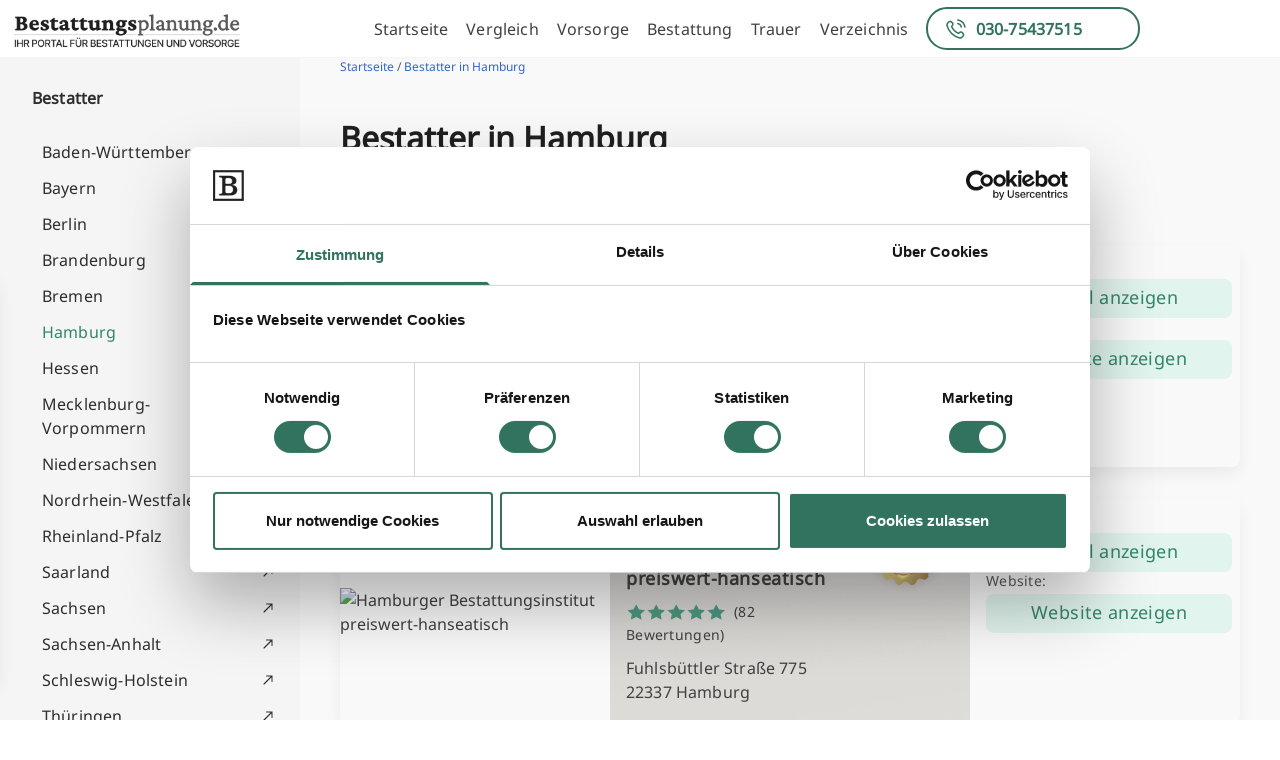

--- FILE ---
content_type: text/html; charset=UTF-8
request_url: https://www.bestattungsplanung.de/verzeichnis/bestatter-in-hamburg/
body_size: 50659
content:
<!doctype html>
<html lang="en-US">
<head>
	<meta charset="UTF-8">
	<meta name="viewport" content="width=device-width, initial-scale=1">
	<link rel="profile" href="https://gmpg.org/xfn/11">
	<script type="text/javascript" data-cookieconsent="ignore">
	window.dataLayer = window.dataLayer || [];

	function gtag() {
		dataLayer.push(arguments);
	}

	gtag("consent", "default", {
		ad_personalization: "denied",
		ad_storage: "denied",
		ad_user_data: "denied",
		analytics_storage: "denied",
		functionality_storage: "denied",
		personalization_storage: "denied",
		security_storage: "granted",
		wait_for_update: 500,
	});
	gtag("set", "ads_data_redaction", true);
	</script>
<script type="text/javascript" data-cookieconsent="ignore">
		(function (w, d, s, l, i) {
		w[l] = w[l] || [];
		w[l].push({'gtm.start': new Date().getTime(), event: 'gtm.js'});
		var f = d.getElementsByTagName(s)[0], j = d.createElement(s), dl = l !== 'dataLayer' ? '&l=' + l : '';
		j.async = true;
		j.src = 'https://www.googletagmanager.com/gtm.js?id=' + i + dl;
		f.parentNode.insertBefore(j, f);
	})(
		window,
		document,
		'script',
		'dataLayer',
		'GTM-M5CJML42'
	);
</script>
<script type="text/javascript"
		id="Cookiebot"
		src="https://consent.cookiebot.com/uc.js"
		data-implementation="wp"
		data-cbid="fd063d6e-171c-46e6-8b09-d8f2e8488b6e"
							data-blockingmode="auto"
	></script>
<meta name='robots' content='index, follow, max-image-preview:large, max-snippet:-1, max-video-preview:-1' />

<!-- Google Tag Manager for WordPress by gtm4wp.com -->
<script data-cfasync="false" data-pagespeed-no-defer>
	var gtm4wp_datalayer_name = "dataLayer";
	var dataLayer = dataLayer || [];
</script>
<!-- End Google Tag Manager for WordPress by gtm4wp.com -->
	<!-- This site is optimized with the Yoast SEO plugin v26.6 - https://yoast.com/wordpress/plugins/seo/ -->
	<title>▷ TOP Bestatter in Hamburg finden ☑️ inkl. Bewertungen &amp; Kosten</title>
	<meta name="description" content="【2024】Die besten Bestatter in Hamburg und Umgebung. ✉ Adresse ☎ Telefonnummer ⌚ Öffnungszeiten ✓ Bewertungen &amp; Erfahrungen" />
	<link rel="canonical" href="https://www.bestattungsplanung.de/verzeichnis/bestatter-in-hamburg/" />
	<meta property="og:locale" content="en_US" />
	<meta property="og:type" content="article" />
	<meta property="og:title" content="Bestatter in Hamburg" />
	<meta property="og:description" content="Bestatter Hamburg - Im übersichtlichen Verzeichnis von bestattungsplanung.de schnell und einfach Hamburger Bestatter mit Adressen und Telefonnummern finden." />
	<meta property="og:url" content="https://www.bestattungsplanung.de/verzeichnis/bestatter-in-hamburg/" />
	<meta property="og:site_name" content="Bestattungsplanung.de" />
	<meta name="twitter:card" content="summary_large_image" />
	<script type="application/ld+json" class="yoast-schema-graph">{"@context":"https://schema.org","@graph":[{"@type":"WebPage","@id":"https://www.bestattungsplanung.de/verzeichnis/bestatter-in-hamburg/","url":"https://www.bestattungsplanung.de/verzeichnis/bestatter-in-hamburg/","name":"Bestatter in Hamburg","isPartOf":{"@id":"https://www.bestattungsplanung.de/#website"},"datePublished":"2024-01-13T15:00:39+00:00","description":"Bestatter Hamburg - Im übersichtlichen Verzeichnis von bestattungsplanung.de schnell und einfach Hamburger Bestatter mit Adressen und Telefonnummern finden.","breadcrumb":{"@id":"https://www.bestattungsplanung.de/verzeichnis/bestatter-in-hamburg/#breadcrumb"},"inLanguage":"en-US","potentialAction":[{"@type":"ReadAction","target":["https://www.bestattungsplanung.de/verzeichnis/bestatter-in-hamburg/"]}]},{"@type":"BreadcrumbList","@id":"https://www.bestattungsplanung.de/verzeichnis/bestatter-in-hamburg/#breadcrumb","itemListElement":[{"@type":"ListItem","position":1,"name":"Home","item":"https://www.bestattungsplanung.de/"},{"@type":"ListItem","position":2,"name":"Company directories","item":"https://www.bestattungsplanung.de/verzeichnis/"},{"@type":"ListItem","position":3,"name":"Bestatter in Hamburg"}]},{"@type":"WebSite","@id":"https://www.bestattungsplanung.de/#website","url":"https://www.bestattungsplanung.de/","name":"Bestattungsplanung.de","description":"","publisher":{"@id":"https://www.bestattungsplanung.de/#organization"},"potentialAction":[{"@type":"SearchAction","target":{"@type":"EntryPoint","urlTemplate":"https://www.bestattungsplanung.de/?s={search_term_string}"},"query-input":{"@type":"PropertyValueSpecification","valueRequired":true,"valueName":"search_term_string"}}],"inLanguage":"en-US"},{"@type":"Organization","@id":"https://www.bestattungsplanung.de/#organization","name":"Bestattungsplanung.de","url":"https://www.bestattungsplanung.de/","logo":{"@type":"ImageObject","inLanguage":"en-US","@id":"https://www.bestattungsplanung.de/#/schema/logo/image/","url":"http://staging.bestattungssuche.de/wp-content/uploads/2023/11/B-Planung-Logo.png","contentUrl":"http://staging.bestattungssuche.de/wp-content/uploads/2023/11/B-Planung-Logo.png","width":234,"height":40,"caption":"Bestattungsplanung.de"},"image":{"@id":"https://www.bestattungsplanung.de/#/schema/logo/image/"}}]}</script>
	<!-- / Yoast SEO plugin. -->


<link rel="alternate" type="application/rss+xml" title="Bestattungsplanung.de &raquo; Feed" href="https://www.bestattungsplanung.de/feed/" />
<link rel="alternate" type="application/rss+xml" title="Bestattungsplanung.de &raquo; Comments Feed" href="https://www.bestattungsplanung.de/comments/feed/" />
<link rel="alternate" title="oEmbed (JSON)" type="application/json+oembed" href="https://www.bestattungsplanung.de/wp-json/oembed/1.0/embed?url=https%3A%2F%2Fwww.bestattungsplanung.de%2Fverzeichnis%2Fbestatter-in-hamburg%2F" />
<link rel="alternate" title="oEmbed (XML)" type="text/xml+oembed" href="https://www.bestattungsplanung.de/wp-json/oembed/1.0/embed?url=https%3A%2F%2Fwww.bestattungsplanung.de%2Fverzeichnis%2Fbestatter-in-hamburg%2F&#038;format=xml" />
<style id='wp-img-auto-sizes-contain-inline-css'>
img:is([sizes=auto i],[sizes^="auto," i]){contain-intrinsic-size:3000px 1500px}
/*# sourceURL=wp-img-auto-sizes-contain-inline-css */
</style>
<style id='wp-emoji-styles-inline-css'>

	img.wp-smiley, img.emoji {
		display: inline !important;
		border: none !important;
		box-shadow: none !important;
		height: 1em !important;
		width: 1em !important;
		margin: 0 0.07em !important;
		vertical-align: -0.1em !important;
		background: none !important;
		padding: 0 !important;
	}
/*# sourceURL=wp-emoji-styles-inline-css */
</style>
<style id='wp-block-library-inline-css'>
:root{--wp-block-synced-color:#7a00df;--wp-block-synced-color--rgb:122,0,223;--wp-bound-block-color:var(--wp-block-synced-color);--wp-editor-canvas-background:#ddd;--wp-admin-theme-color:#007cba;--wp-admin-theme-color--rgb:0,124,186;--wp-admin-theme-color-darker-10:#006ba1;--wp-admin-theme-color-darker-10--rgb:0,107,160.5;--wp-admin-theme-color-darker-20:#005a87;--wp-admin-theme-color-darker-20--rgb:0,90,135;--wp-admin-border-width-focus:2px}@media (min-resolution:192dpi){:root{--wp-admin-border-width-focus:1.5px}}.wp-element-button{cursor:pointer}:root .has-very-light-gray-background-color{background-color:#eee}:root .has-very-dark-gray-background-color{background-color:#313131}:root .has-very-light-gray-color{color:#eee}:root .has-very-dark-gray-color{color:#313131}:root .has-vivid-green-cyan-to-vivid-cyan-blue-gradient-background{background:linear-gradient(135deg,#00d084,#0693e3)}:root .has-purple-crush-gradient-background{background:linear-gradient(135deg,#34e2e4,#4721fb 50%,#ab1dfe)}:root .has-hazy-dawn-gradient-background{background:linear-gradient(135deg,#faaca8,#dad0ec)}:root .has-subdued-olive-gradient-background{background:linear-gradient(135deg,#fafae1,#67a671)}:root .has-atomic-cream-gradient-background{background:linear-gradient(135deg,#fdd79a,#004a59)}:root .has-nightshade-gradient-background{background:linear-gradient(135deg,#330968,#31cdcf)}:root .has-midnight-gradient-background{background:linear-gradient(135deg,#020381,#2874fc)}:root{--wp--preset--font-size--normal:16px;--wp--preset--font-size--huge:42px}.has-regular-font-size{font-size:1em}.has-larger-font-size{font-size:2.625em}.has-normal-font-size{font-size:var(--wp--preset--font-size--normal)}.has-huge-font-size{font-size:var(--wp--preset--font-size--huge)}.has-text-align-center{text-align:center}.has-text-align-left{text-align:left}.has-text-align-right{text-align:right}.has-fit-text{white-space:nowrap!important}#end-resizable-editor-section{display:none}.aligncenter{clear:both}.items-justified-left{justify-content:flex-start}.items-justified-center{justify-content:center}.items-justified-right{justify-content:flex-end}.items-justified-space-between{justify-content:space-between}.screen-reader-text{border:0;clip-path:inset(50%);height:1px;margin:-1px;overflow:hidden;padding:0;position:absolute;width:1px;word-wrap:normal!important}.screen-reader-text:focus{background-color:#ddd;clip-path:none;color:#444;display:block;font-size:1em;height:auto;left:5px;line-height:normal;padding:15px 23px 14px;text-decoration:none;top:5px;width:auto;z-index:100000}html :where(.has-border-color){border-style:solid}html :where([style*=border-top-color]){border-top-style:solid}html :where([style*=border-right-color]){border-right-style:solid}html :where([style*=border-bottom-color]){border-bottom-style:solid}html :where([style*=border-left-color]){border-left-style:solid}html :where([style*=border-width]){border-style:solid}html :where([style*=border-top-width]){border-top-style:solid}html :where([style*=border-right-width]){border-right-style:solid}html :where([style*=border-bottom-width]){border-bottom-style:solid}html :where([style*=border-left-width]){border-left-style:solid}html :where(img[class*=wp-image-]){height:auto;max-width:100%}:where(figure){margin:0 0 1em}html :where(.is-position-sticky){--wp-admin--admin-bar--position-offset:var(--wp-admin--admin-bar--height,0px)}@media screen and (max-width:600px){html :where(.is-position-sticky){--wp-admin--admin-bar--position-offset:0px}}

/*# sourceURL=wp-block-library-inline-css */
</style><style id='global-styles-inline-css'>
:root{--wp--preset--aspect-ratio--square: 1;--wp--preset--aspect-ratio--4-3: 4/3;--wp--preset--aspect-ratio--3-4: 3/4;--wp--preset--aspect-ratio--3-2: 3/2;--wp--preset--aspect-ratio--2-3: 2/3;--wp--preset--aspect-ratio--16-9: 16/9;--wp--preset--aspect-ratio--9-16: 9/16;--wp--preset--color--black: #000000;--wp--preset--color--cyan-bluish-gray: #abb8c3;--wp--preset--color--white: #ffffff;--wp--preset--color--pale-pink: #f78da7;--wp--preset--color--vivid-red: #cf2e2e;--wp--preset--color--luminous-vivid-orange: #ff6900;--wp--preset--color--luminous-vivid-amber: #fcb900;--wp--preset--color--light-green-cyan: #7bdcb5;--wp--preset--color--vivid-green-cyan: #00d084;--wp--preset--color--pale-cyan-blue: #8ed1fc;--wp--preset--color--vivid-cyan-blue: #0693e3;--wp--preset--color--vivid-purple: #9b51e0;--wp--preset--color--background: #ffffff;--wp--preset--color--foreground: #404040;--wp--preset--color--primary: #b91c1c;--wp--preset--color--secondary: #15803d;--wp--preset--color--tertiary: #0369a1;--wp--preset--gradient--vivid-cyan-blue-to-vivid-purple: linear-gradient(135deg,rgb(6,147,227) 0%,rgb(155,81,224) 100%);--wp--preset--gradient--light-green-cyan-to-vivid-green-cyan: linear-gradient(135deg,rgb(122,220,180) 0%,rgb(0,208,130) 100%);--wp--preset--gradient--luminous-vivid-amber-to-luminous-vivid-orange: linear-gradient(135deg,rgb(252,185,0) 0%,rgb(255,105,0) 100%);--wp--preset--gradient--luminous-vivid-orange-to-vivid-red: linear-gradient(135deg,rgb(255,105,0) 0%,rgb(207,46,46) 100%);--wp--preset--gradient--very-light-gray-to-cyan-bluish-gray: linear-gradient(135deg,rgb(238,238,238) 0%,rgb(169,184,195) 100%);--wp--preset--gradient--cool-to-warm-spectrum: linear-gradient(135deg,rgb(74,234,220) 0%,rgb(151,120,209) 20%,rgb(207,42,186) 40%,rgb(238,44,130) 60%,rgb(251,105,98) 80%,rgb(254,248,76) 100%);--wp--preset--gradient--blush-light-purple: linear-gradient(135deg,rgb(255,206,236) 0%,rgb(152,150,240) 100%);--wp--preset--gradient--blush-bordeaux: linear-gradient(135deg,rgb(254,205,165) 0%,rgb(254,45,45) 50%,rgb(107,0,62) 100%);--wp--preset--gradient--luminous-dusk: linear-gradient(135deg,rgb(255,203,112) 0%,rgb(199,81,192) 50%,rgb(65,88,208) 100%);--wp--preset--gradient--pale-ocean: linear-gradient(135deg,rgb(255,245,203) 0%,rgb(182,227,212) 50%,rgb(51,167,181) 100%);--wp--preset--gradient--electric-grass: linear-gradient(135deg,rgb(202,248,128) 0%,rgb(113,206,126) 100%);--wp--preset--gradient--midnight: linear-gradient(135deg,rgb(2,3,129) 0%,rgb(40,116,252) 100%);--wp--preset--font-size--small: 13px;--wp--preset--font-size--medium: 20px;--wp--preset--font-size--large: 36px;--wp--preset--font-size--x-large: 42px;--wp--preset--spacing--20: 0.44rem;--wp--preset--spacing--30: 0.67rem;--wp--preset--spacing--40: 1rem;--wp--preset--spacing--50: 1.5rem;--wp--preset--spacing--60: 2.25rem;--wp--preset--spacing--70: 3.38rem;--wp--preset--spacing--80: 5.06rem;--wp--preset--shadow--natural: 6px 6px 9px rgba(0, 0, 0, 0.2);--wp--preset--shadow--deep: 12px 12px 50px rgba(0, 0, 0, 0.4);--wp--preset--shadow--sharp: 6px 6px 0px rgba(0, 0, 0, 0.2);--wp--preset--shadow--outlined: 6px 6px 0px -3px rgb(255, 255, 255), 6px 6px rgb(0, 0, 0);--wp--preset--shadow--crisp: 6px 6px 0px rgb(0, 0, 0);}:root { --wp--style--global--content-size: 40rem;--wp--style--global--wide-size: 60rem; }:where(body) { margin: 0; }.wp-site-blocks > .alignleft { float: left; margin-right: 2em; }.wp-site-blocks > .alignright { float: right; margin-left: 2em; }.wp-site-blocks > .aligncenter { justify-content: center; margin-left: auto; margin-right: auto; }:where(.is-layout-flex){gap: 0.5em;}:where(.is-layout-grid){gap: 0.5em;}.is-layout-flow > .alignleft{float: left;margin-inline-start: 0;margin-inline-end: 2em;}.is-layout-flow > .alignright{float: right;margin-inline-start: 2em;margin-inline-end: 0;}.is-layout-flow > .aligncenter{margin-left: auto !important;margin-right: auto !important;}.is-layout-constrained > .alignleft{float: left;margin-inline-start: 0;margin-inline-end: 2em;}.is-layout-constrained > .alignright{float: right;margin-inline-start: 2em;margin-inline-end: 0;}.is-layout-constrained > .aligncenter{margin-left: auto !important;margin-right: auto !important;}.is-layout-constrained > :where(:not(.alignleft):not(.alignright):not(.alignfull)){max-width: var(--wp--style--global--content-size);margin-left: auto !important;margin-right: auto !important;}.is-layout-constrained > .alignwide{max-width: var(--wp--style--global--wide-size);}body .is-layout-flex{display: flex;}.is-layout-flex{flex-wrap: wrap;align-items: center;}.is-layout-flex > :is(*, div){margin: 0;}body .is-layout-grid{display: grid;}.is-layout-grid > :is(*, div){margin: 0;}body{padding-top: 0px;padding-right: 0px;padding-bottom: 0px;padding-left: 0px;}a:where(:not(.wp-element-button)){text-decoration: underline;}:root :where(.wp-element-button, .wp-block-button__link){background-color: #32373c;border-width: 0;color: #fff;font-family: inherit;font-size: inherit;font-style: inherit;font-weight: inherit;letter-spacing: inherit;line-height: inherit;padding-top: calc(0.667em + 2px);padding-right: calc(1.333em + 2px);padding-bottom: calc(0.667em + 2px);padding-left: calc(1.333em + 2px);text-decoration: none;text-transform: inherit;}.has-black-color{color: var(--wp--preset--color--black) !important;}.has-cyan-bluish-gray-color{color: var(--wp--preset--color--cyan-bluish-gray) !important;}.has-white-color{color: var(--wp--preset--color--white) !important;}.has-pale-pink-color{color: var(--wp--preset--color--pale-pink) !important;}.has-vivid-red-color{color: var(--wp--preset--color--vivid-red) !important;}.has-luminous-vivid-orange-color{color: var(--wp--preset--color--luminous-vivid-orange) !important;}.has-luminous-vivid-amber-color{color: var(--wp--preset--color--luminous-vivid-amber) !important;}.has-light-green-cyan-color{color: var(--wp--preset--color--light-green-cyan) !important;}.has-vivid-green-cyan-color{color: var(--wp--preset--color--vivid-green-cyan) !important;}.has-pale-cyan-blue-color{color: var(--wp--preset--color--pale-cyan-blue) !important;}.has-vivid-cyan-blue-color{color: var(--wp--preset--color--vivid-cyan-blue) !important;}.has-vivid-purple-color{color: var(--wp--preset--color--vivid-purple) !important;}.has-background-color{color: var(--wp--preset--color--background) !important;}.has-foreground-color{color: var(--wp--preset--color--foreground) !important;}.has-primary-color{color: var(--wp--preset--color--primary) !important;}.has-secondary-color{color: var(--wp--preset--color--secondary) !important;}.has-tertiary-color{color: var(--wp--preset--color--tertiary) !important;}.has-black-background-color{background-color: var(--wp--preset--color--black) !important;}.has-cyan-bluish-gray-background-color{background-color: var(--wp--preset--color--cyan-bluish-gray) !important;}.has-white-background-color{background-color: var(--wp--preset--color--white) !important;}.has-pale-pink-background-color{background-color: var(--wp--preset--color--pale-pink) !important;}.has-vivid-red-background-color{background-color: var(--wp--preset--color--vivid-red) !important;}.has-luminous-vivid-orange-background-color{background-color: var(--wp--preset--color--luminous-vivid-orange) !important;}.has-luminous-vivid-amber-background-color{background-color: var(--wp--preset--color--luminous-vivid-amber) !important;}.has-light-green-cyan-background-color{background-color: var(--wp--preset--color--light-green-cyan) !important;}.has-vivid-green-cyan-background-color{background-color: var(--wp--preset--color--vivid-green-cyan) !important;}.has-pale-cyan-blue-background-color{background-color: var(--wp--preset--color--pale-cyan-blue) !important;}.has-vivid-cyan-blue-background-color{background-color: var(--wp--preset--color--vivid-cyan-blue) !important;}.has-vivid-purple-background-color{background-color: var(--wp--preset--color--vivid-purple) !important;}.has-background-background-color{background-color: var(--wp--preset--color--background) !important;}.has-foreground-background-color{background-color: var(--wp--preset--color--foreground) !important;}.has-primary-background-color{background-color: var(--wp--preset--color--primary) !important;}.has-secondary-background-color{background-color: var(--wp--preset--color--secondary) !important;}.has-tertiary-background-color{background-color: var(--wp--preset--color--tertiary) !important;}.has-black-border-color{border-color: var(--wp--preset--color--black) !important;}.has-cyan-bluish-gray-border-color{border-color: var(--wp--preset--color--cyan-bluish-gray) !important;}.has-white-border-color{border-color: var(--wp--preset--color--white) !important;}.has-pale-pink-border-color{border-color: var(--wp--preset--color--pale-pink) !important;}.has-vivid-red-border-color{border-color: var(--wp--preset--color--vivid-red) !important;}.has-luminous-vivid-orange-border-color{border-color: var(--wp--preset--color--luminous-vivid-orange) !important;}.has-luminous-vivid-amber-border-color{border-color: var(--wp--preset--color--luminous-vivid-amber) !important;}.has-light-green-cyan-border-color{border-color: var(--wp--preset--color--light-green-cyan) !important;}.has-vivid-green-cyan-border-color{border-color: var(--wp--preset--color--vivid-green-cyan) !important;}.has-pale-cyan-blue-border-color{border-color: var(--wp--preset--color--pale-cyan-blue) !important;}.has-vivid-cyan-blue-border-color{border-color: var(--wp--preset--color--vivid-cyan-blue) !important;}.has-vivid-purple-border-color{border-color: var(--wp--preset--color--vivid-purple) !important;}.has-background-border-color{border-color: var(--wp--preset--color--background) !important;}.has-foreground-border-color{border-color: var(--wp--preset--color--foreground) !important;}.has-primary-border-color{border-color: var(--wp--preset--color--primary) !important;}.has-secondary-border-color{border-color: var(--wp--preset--color--secondary) !important;}.has-tertiary-border-color{border-color: var(--wp--preset--color--tertiary) !important;}.has-vivid-cyan-blue-to-vivid-purple-gradient-background{background: var(--wp--preset--gradient--vivid-cyan-blue-to-vivid-purple) !important;}.has-light-green-cyan-to-vivid-green-cyan-gradient-background{background: var(--wp--preset--gradient--light-green-cyan-to-vivid-green-cyan) !important;}.has-luminous-vivid-amber-to-luminous-vivid-orange-gradient-background{background: var(--wp--preset--gradient--luminous-vivid-amber-to-luminous-vivid-orange) !important;}.has-luminous-vivid-orange-to-vivid-red-gradient-background{background: var(--wp--preset--gradient--luminous-vivid-orange-to-vivid-red) !important;}.has-very-light-gray-to-cyan-bluish-gray-gradient-background{background: var(--wp--preset--gradient--very-light-gray-to-cyan-bluish-gray) !important;}.has-cool-to-warm-spectrum-gradient-background{background: var(--wp--preset--gradient--cool-to-warm-spectrum) !important;}.has-blush-light-purple-gradient-background{background: var(--wp--preset--gradient--blush-light-purple) !important;}.has-blush-bordeaux-gradient-background{background: var(--wp--preset--gradient--blush-bordeaux) !important;}.has-luminous-dusk-gradient-background{background: var(--wp--preset--gradient--luminous-dusk) !important;}.has-pale-ocean-gradient-background{background: var(--wp--preset--gradient--pale-ocean) !important;}.has-electric-grass-gradient-background{background: var(--wp--preset--gradient--electric-grass) !important;}.has-midnight-gradient-background{background: var(--wp--preset--gradient--midnight) !important;}.has-small-font-size{font-size: var(--wp--preset--font-size--small) !important;}.has-medium-font-size{font-size: var(--wp--preset--font-size--medium) !important;}.has-large-font-size{font-size: var(--wp--preset--font-size--large) !important;}.has-x-large-font-size{font-size: var(--wp--preset--font-size--x-large) !important;}
/*# sourceURL=global-styles-inline-css */
</style>

<link rel='stylesheet' id='gbvp-funnel-css' href='https://www.bestattungsplanung.de/wp-content/plugins/gbvp-funnel/assets/gbvp-funnel.css?ver=1' media='all' />
<link rel='stylesheet' id='gbvptw-style-css' href='https://www.bestattungsplanung.de/wp-content/themes/gbvptw/style.css?ver=s427yf' media='all' />
<style id='wp-block-button-inline-css'>
.wp-block-button__link{align-content:center;box-sizing:border-box;cursor:pointer;display:inline-block;height:100%;text-align:center;word-break:break-word}.wp-block-button__link.aligncenter{text-align:center}.wp-block-button__link.alignright{text-align:right}:where(.wp-block-button__link){border-radius:9999px;box-shadow:none;padding:calc(.667em + 2px) calc(1.333em + 2px);text-decoration:none}.wp-block-button[style*=text-decoration] .wp-block-button__link{text-decoration:inherit}.wp-block-buttons>.wp-block-button.has-custom-width{max-width:none}.wp-block-buttons>.wp-block-button.has-custom-width .wp-block-button__link{width:100%}.wp-block-buttons>.wp-block-button.has-custom-font-size .wp-block-button__link{font-size:inherit}.wp-block-buttons>.wp-block-button.wp-block-button__width-25{width:calc(25% - var(--wp--style--block-gap, .5em)*.75)}.wp-block-buttons>.wp-block-button.wp-block-button__width-50{width:calc(50% - var(--wp--style--block-gap, .5em)*.5)}.wp-block-buttons>.wp-block-button.wp-block-button__width-75{width:calc(75% - var(--wp--style--block-gap, .5em)*.25)}.wp-block-buttons>.wp-block-button.wp-block-button__width-100{flex-basis:100%;width:100%}.wp-block-buttons.is-vertical>.wp-block-button.wp-block-button__width-25{width:25%}.wp-block-buttons.is-vertical>.wp-block-button.wp-block-button__width-50{width:50%}.wp-block-buttons.is-vertical>.wp-block-button.wp-block-button__width-75{width:75%}.wp-block-button.is-style-squared,.wp-block-button__link.wp-block-button.is-style-squared{border-radius:0}.wp-block-button.no-border-radius,.wp-block-button__link.no-border-radius{border-radius:0!important}:root :where(.wp-block-button .wp-block-button__link.is-style-outline),:root :where(.wp-block-button.is-style-outline>.wp-block-button__link){border:2px solid;padding:.667em 1.333em}:root :where(.wp-block-button .wp-block-button__link.is-style-outline:not(.has-text-color)),:root :where(.wp-block-button.is-style-outline>.wp-block-button__link:not(.has-text-color)){color:currentColor}:root :where(.wp-block-button .wp-block-button__link.is-style-outline:not(.has-background)),:root :where(.wp-block-button.is-style-outline>.wp-block-button__link:not(.has-background)){background-color:initial;background-image:none}
/*# sourceURL=https://www.bestattungsplanung.de/wp-includes/blocks/button/style.min.css */
</style>
<style id='wp-block-search-inline-css'>
.wp-block-search__button{margin-left:10px;word-break:normal}.wp-block-search__button.has-icon{line-height:0}.wp-block-search__button svg{height:1.25em;min-height:24px;min-width:24px;width:1.25em;fill:currentColor;vertical-align:text-bottom}:where(.wp-block-search__button){border:1px solid #ccc;padding:6px 10px}.wp-block-search__inside-wrapper{display:flex;flex:auto;flex-wrap:nowrap;max-width:100%}.wp-block-search__label{width:100%}.wp-block-search.wp-block-search__button-only .wp-block-search__button{box-sizing:border-box;display:flex;flex-shrink:0;justify-content:center;margin-left:0;max-width:100%}.wp-block-search.wp-block-search__button-only .wp-block-search__inside-wrapper{min-width:0!important;transition-property:width}.wp-block-search.wp-block-search__button-only .wp-block-search__input{flex-basis:100%;transition-duration:.3s}.wp-block-search.wp-block-search__button-only.wp-block-search__searchfield-hidden,.wp-block-search.wp-block-search__button-only.wp-block-search__searchfield-hidden .wp-block-search__inside-wrapper{overflow:hidden}.wp-block-search.wp-block-search__button-only.wp-block-search__searchfield-hidden .wp-block-search__input{border-left-width:0!important;border-right-width:0!important;flex-basis:0;flex-grow:0;margin:0;min-width:0!important;padding-left:0!important;padding-right:0!important;width:0!important}:where(.wp-block-search__input){appearance:none;border:1px solid #949494;flex-grow:1;font-family:inherit;font-size:inherit;font-style:inherit;font-weight:inherit;letter-spacing:inherit;line-height:inherit;margin-left:0;margin-right:0;min-width:3rem;padding:8px;text-decoration:unset!important;text-transform:inherit}:where(.wp-block-search__button-inside .wp-block-search__inside-wrapper){background-color:#fff;border:1px solid #949494;box-sizing:border-box;padding:4px}:where(.wp-block-search__button-inside .wp-block-search__inside-wrapper) .wp-block-search__input{border:none;border-radius:0;padding:0 4px}:where(.wp-block-search__button-inside .wp-block-search__inside-wrapper) .wp-block-search__input:focus{outline:none}:where(.wp-block-search__button-inside .wp-block-search__inside-wrapper) :where(.wp-block-search__button){padding:4px 8px}.wp-block-search.aligncenter .wp-block-search__inside-wrapper{margin:auto}.wp-block[data-align=right] .wp-block-search.wp-block-search__button-only .wp-block-search__inside-wrapper{float:right}
/*# sourceURL=https://www.bestattungsplanung.de/wp-includes/blocks/search/style.min.css */
</style>
<link rel='stylesheet' id='site-reviews-css' href='https://www.bestattungsplanung.de/wp-content/plugins/site-reviews/assets/styles/default.css?ver=7.2.13' media='all' />
<style id='site-reviews-inline-css'>
:root{--glsr-star-empty:url(https://www.bestattungsplanung.de/wp-content/plugins/site-reviews/assets/images/stars/default/star-empty.svg);--glsr-star-error:url(https://www.bestattungsplanung.de/wp-content/plugins/site-reviews/assets/images/stars/default/star-error.svg);--glsr-star-full:url(https://www.bestattungsplanung.de/wp-content/plugins/site-reviews/assets/images/stars/default/star-full.svg);--glsr-star-half:url(https://www.bestattungsplanung.de/wp-content/plugins/site-reviews/assets/images/stars/default/star-half.svg)}

/*# sourceURL=site-reviews-inline-css */
</style>
<script src="https://www.bestattungsplanung.de/wp-includes/js/jquery/jquery.min.js?ver=3.7.1" id="jquery-core-js"></script>
<script src="https://www.bestattungsplanung.de/wp-includes/js/jquery/jquery-migrate.min.js?ver=3.4.1" id="jquery-migrate-js"></script>
<link rel="https://api.w.org/" href="https://www.bestattungsplanung.de/wp-json/" /><link rel="alternate" title="JSON" type="application/json" href="https://www.bestattungsplanung.de/wp-json/wp/v2/gbvp_directory/5936" /><link rel="EditURI" type="application/rsd+xml" title="RSD" href="https://www.bestattungsplanung.de/xmlrpc.php?rsd" />
<meta name="generator" content="WordPress 6.9" />
<link rel='shortlink' href='https://www.bestattungsplanung.de/?p=5936' />

<link rel='stylesheet' id='7765-css' href='//www.bestattungsplanung.de/wp-content/uploads/custom-css-js/7765.css?v=1537' media='all' />

<script src='//www.bestattungsplanung.de/wp-content/uploads/custom-css-js/309.js?v=9127'></script>

<!-- Google Tag Manager for WordPress by gtm4wp.com -->
<!-- GTM Container placement set to off -->
<script data-cfasync="false" data-pagespeed-no-defer>
	var dataLayer_content = {"pagePostType":"gbvp_directory","pagePostType2":"single-gbvp_directory","pagePostAuthor":"Günther Betin"};
	dataLayer.push( dataLayer_content );
</script>
<script data-cfasync="false" data-pagespeed-no-defer>
	console.warn && console.warn("[GTM4WP] Google Tag Manager container code placement set to OFF !!!");
	console.warn && console.warn("[GTM4WP] Data layer codes are active but GTM container must be loaded using custom coding !!!");
</script>
<!-- End Google Tag Manager for WordPress by gtm4wp.com --><link rel="icon" href="https://www.bestattungsplanung.de/wp-content/uploads/2023/12/favicon.png" sizes="32x32" />
<link rel="icon" href="https://www.bestattungsplanung.de/wp-content/uploads/2023/12/favicon.png" sizes="192x192" />
<link rel="apple-touch-icon" href="https://www.bestattungsplanung.de/wp-content/uploads/2023/12/favicon.png" />
<meta name="msapplication-TileImage" content="https://www.bestattungsplanung.de/wp-content/uploads/2023/12/favicon.png" />
</head>

<body class="wp-singular gbvp_directory-template-default single single-gbvp_directory postid-5936 wp-embed-responsive wp-theme-gbvptw">


<div id="page">
	<a href="#content" class="sr-only">Skip to content</a>

	<header id="masthead" class="flex relative justify-between items-center w-full ">

	
	<div class="logo-container">
		<a href="/" class="logo-link">
			<img src="/wp-content/themes/gbvptw/assets/bp-logo.png" alt="Logo" width="234" height="38">
		</a>
    </div>
	<div class="logo-container mobile">
		<a href="/" class="logo-link">
			<img src="/wp-content/themes/gbvptw/assets/bp-logo-mobile.png" alt="Logo" width="100%" height="auto">
		</a>
    </div>
		<div class="menu-toogle-block">
	    <img class="ekomi mobile" src="/wp-content/themes/gbvptw/assets/bewerted-mobile.png" alt="ekomi">
		<img class="ekomi mobile" src="/wp-content/themes/gbvptw/assets/ekomi-mobile.png" alt="ekomi">
		<button id="menuToggle" class="menu-mobile">
			<img src="/wp-content/themes/gbvptw/assets/menu-mobile.svg" alt="Menu">
		</button>
	</div>
	<nav id="site-navigation" aria-label="Main Navigation">

		<div class="menu-main-menu-container"><ul id="primary-menu" class="menu" aria-label="submenu"><li id="menu-item-425" class="menu-item menu-item-type-post_type menu-item-object-page menu-item-home menu-item-425"><a href="https://www.bestattungsplanung.de/">Startseite</a></li>
<li id="menu-item-7752" class="menu-item menu-item-type-post_type menu-item-object-page menu-item-7752"><a href="https://www.bestattungsplanung.de/vergleich-anfrage/">Vergleich</a></li>
<li id="menu-item-1455" class="menu-item menu-item-type-post_type menu-item-object-page menu-item-1455"><a href="https://www.bestattungsplanung.de/vorsorge/">Vorsorge</a></li>
<li id="menu-item-789" class="menu-item menu-item-type-post_type menu-item-object-page menu-item-789"><a href="https://www.bestattungsplanung.de/bestattung/">Bestattung</a></li>
<li id="menu-item-1234" class="menu-item menu-item-type-post_type menu-item-object-page menu-item-1234"><a href="https://www.bestattungsplanung.de/trauer/">Trauer</a></li>
<li id="menu-item-2707" class="menu-item menu-item-type-post_type menu-item-object-page menu-item-2707"><a href="https://www.bestattungsplanung.de/unternehmen/">Verzeichnis</a></li>
<li id="menu-item-22" class="phone desktop-menu menu-item menu-item-type-custom menu-item-object-custom menu-item-22"><a href="tel://030-75437515">030-75437515</a></li>
</ul></div>	</nav><!-- #site-navigation -->
	<nav id="site-navigation-mobile">
	<div class="mobile-main-menu">
		<div class="search-container">
			<form id="searchForm">
				<input type="text" id="searchField" placeholder="Suchen">
				<button type="submit"><img src="/wp-content/themes/gbvptw/assets/search-icon.svg" alt="Suchen"></button>
			</form>
		</div>
	    <div class="main-menu-mobile">
		<div class="menu-main-menu-container"><ul id="primary-menu" class="menu" aria-label="submenu"><li class="menu-item menu-item-type-post_type menu-item-object-page menu-item-home menu-item-425"><a href="https://www.bestattungsplanung.de/">Startseite</a></li>
<li class="menu-item menu-item-type-post_type menu-item-object-page menu-item-7752"><a href="https://www.bestattungsplanung.de/vergleich-anfrage/">Vergleich</a></li>
<li class="menu-item menu-item-type-post_type menu-item-object-page menu-item-1455"><a href="https://www.bestattungsplanung.de/vorsorge/">Vorsorge</a></li>
<li class="menu-item menu-item-type-post_type menu-item-object-page menu-item-789"><a href="https://www.bestattungsplanung.de/bestattung/">Bestattung</a></li>
<li class="menu-item menu-item-type-post_type menu-item-object-page menu-item-1234"><a href="https://www.bestattungsplanung.de/trauer/">Trauer</a></li>
<li class="menu-item menu-item-type-post_type menu-item-object-page menu-item-2707"><a href="https://www.bestattungsplanung.de/unternehmen/">Verzeichnis</a></li>
<li class="phone desktop-menu menu-item menu-item-type-custom menu-item-object-custom menu-item-22"><a href="tel://030-75437515">030-75437515</a></li>
</ul></div>		</div>
		<div class="side-menu-mobile">
       <div class="menu-verzeichnis-bestatter-container"><ul id="side-menu" class="menu" aria-label="submenu"><li id="menu-item-6941" class="menu-item menu-item-type-post_type menu-item-object-gbvp_directory current-menu-ancestor current-menu-parent menu-item-has-children menu-item-6941"><a href="https://www.bestattungsplanung.de/verzeichnis/bestatter/">Bestatter</a>
<ul class="sub-menu">
	<li id="menu-item-6942" class="menu-item menu-item-type-post_type menu-item-object-gbvp_directory menu-item-has-children menu-item-6942"><a href="https://www.bestattungsplanung.de/verzeichnis/bestatter-in-baden-wuerttemberg/">Baden-Württemberg</a>
	<ul class="sub-menu">
		<li id="menu-item-6945" class="menu-item menu-item-type-post_type menu-item-object-gbvp_directory menu-item-6945"><a href="https://www.bestattungsplanung.de/verzeichnis/bestatter-in-alb-donau-kreis/">Bestatter in Alb-Donau-Kreis</a></li>
		<li id="menu-item-6946" class="menu-item menu-item-type-post_type menu-item-object-gbvp_directory menu-item-6946"><a href="https://www.bestattungsplanung.de/verzeichnis/bestatter-in-baden-baden/">Bestatter in Baden-Baden</a></li>
		<li id="menu-item-6947" class="menu-item menu-item-type-post_type menu-item-object-gbvp_directory menu-item-6947"><a href="https://www.bestattungsplanung.de/verzeichnis/bestatter-in-biberach/">Bestatter in Biberach</a></li>
		<li id="menu-item-6948" class="menu-item menu-item-type-post_type menu-item-object-gbvp_directory menu-item-6948"><a href="https://www.bestattungsplanung.de/verzeichnis/bestatter-in-boeblingen/">Bestatter in Böblingen</a></li>
		<li id="menu-item-6949" class="menu-item menu-item-type-post_type menu-item-object-gbvp_directory menu-item-6949"><a href="https://www.bestattungsplanung.de/verzeichnis/bestatter-in-bodenseekreis/">Bestatter in Bodenseekreis</a></li>
		<li id="menu-item-6950" class="menu-item menu-item-type-post_type menu-item-object-gbvp_directory menu-item-6950"><a href="https://www.bestattungsplanung.de/verzeichnis/bestatter-in-breisgau-hochschwarzwald/">Bestatter in Breisgau-Hochschwarzwald</a></li>
		<li id="menu-item-6951" class="menu-item menu-item-type-post_type menu-item-object-gbvp_directory menu-item-6951"><a href="https://www.bestattungsplanung.de/verzeichnis/bestatter-in-calw/">Bestatter in Calw</a></li>
		<li id="menu-item-6952" class="menu-item menu-item-type-post_type menu-item-object-gbvp_directory menu-item-6952"><a href="https://www.bestattungsplanung.de/verzeichnis/bestatter-in-emmendingen/">Bestatter in Emmendingen</a></li>
		<li id="menu-item-6953" class="menu-item menu-item-type-post_type menu-item-object-gbvp_directory menu-item-6953"><a href="https://www.bestattungsplanung.de/verzeichnis/bestatter-in-enzkreis/">Bestatter in Enzkreis</a></li>
		<li id="menu-item-6954" class="menu-item menu-item-type-post_type menu-item-object-gbvp_directory menu-item-6954"><a href="https://www.bestattungsplanung.de/verzeichnis/bestatter-in-esslingen/">Bestatter in Esslingen</a></li>
		<li id="menu-item-6955" class="menu-item menu-item-type-post_type menu-item-object-gbvp_directory menu-item-6955"><a href="https://www.bestattungsplanung.de/verzeichnis/bestatter-in-freiburg/">Bestatter und Bestattungen in Freiburg</a></li>
		<li id="menu-item-6956" class="menu-item menu-item-type-post_type menu-item-object-gbvp_directory menu-item-6956"><a href="https://www.bestattungsplanung.de/verzeichnis/bestatter-in-freudenstadt/">Bestatter in Freudenstadt</a></li>
		<li id="menu-item-6957" class="menu-item menu-item-type-post_type menu-item-object-gbvp_directory menu-item-6957"><a href="https://www.bestattungsplanung.de/verzeichnis/bestatter-in-goeppingen/">Bestatter in Göppingen</a></li>
		<li id="menu-item-6958" class="menu-item menu-item-type-post_type menu-item-object-gbvp_directory menu-item-6958"><a href="https://www.bestattungsplanung.de/verzeichnis/bestatter-in-heidelberg/">Bestatter in Heidelberg</a></li>
		<li id="menu-item-6959" class="menu-item menu-item-type-post_type menu-item-object-gbvp_directory menu-item-6959"><a href="https://www.bestattungsplanung.de/verzeichnis/bestatter-in-heidenheim/">Bestatter in Heidenheim</a></li>
		<li id="menu-item-6960" class="menu-item menu-item-type-post_type menu-item-object-gbvp_directory menu-item-6960"><a href="https://www.bestattungsplanung.de/verzeichnis/bestatter-in-hohenlohekreis/">Bestatter in Hohenlohekreis</a></li>
		<li id="menu-item-6961" class="menu-item menu-item-type-post_type menu-item-object-gbvp_directory menu-item-6961"><a href="https://www.bestattungsplanung.de/verzeichnis/bestatter-in-karlsruhe/">Bestatter in Karlsruhe</a></li>
		<li id="menu-item-6962" class="menu-item menu-item-type-post_type menu-item-object-gbvp_directory menu-item-6962"><a href="https://www.bestattungsplanung.de/verzeichnis/bestatter-in-konstanz/">Bestatter in Konstanz</a></li>
		<li id="menu-item-6963" class="menu-item menu-item-type-post_type menu-item-object-gbvp_directory menu-item-6963"><a href="https://www.bestattungsplanung.de/verzeichnis/bestatter-in-loerrach/">Bestatter in Lörrach</a></li>
		<li id="menu-item-6964" class="menu-item menu-item-type-post_type menu-item-object-gbvp_directory menu-item-6964"><a href="https://www.bestattungsplanung.de/verzeichnis/bestatter-in-ludwigsburg/">Bestatter in Ludwigsburg</a></li>
		<li id="menu-item-6965" class="menu-item menu-item-type-post_type menu-item-object-gbvp_directory menu-item-6965"><a href="https://www.bestattungsplanung.de/verzeichnis/bestatter-in-main-tauber-kreis/">Bestatter in Main-Tauber-Kreis</a></li>
		<li id="menu-item-7067" class="menu-item menu-item-type-post_type menu-item-object-gbvp_directory menu-item-7067"><a href="https://www.bestattungsplanung.de/verzeichnis/bestatter-in-mannheim/">Bestatter in Mannheim</a></li>
		<li id="menu-item-6967" class="menu-item menu-item-type-post_type menu-item-object-gbvp_directory menu-item-6967"><a href="https://www.bestattungsplanung.de/verzeichnis/bestatter-in-neckar-odenwald-kreis/">Bestatter in Neckar-Odenwald-Kreis</a></li>
		<li id="menu-item-6968" class="menu-item menu-item-type-post_type menu-item-object-gbvp_directory menu-item-6968"><a href="https://www.bestattungsplanung.de/verzeichnis/bestatter-in-ortenaukreis/">Bestatter in Ortenaukreis</a></li>
		<li id="menu-item-6969" class="menu-item menu-item-type-post_type menu-item-object-gbvp_directory menu-item-6969"><a href="https://www.bestattungsplanung.de/verzeichnis/bestatter-in-ostalbkreis/">Bestatter in Ostalbkreis</a></li>
		<li id="menu-item-6970" class="menu-item menu-item-type-post_type menu-item-object-gbvp_directory menu-item-6970"><a href="https://www.bestattungsplanung.de/verzeichnis/bestatter-in-pforzheim/">Bestatter in Pforzheim</a></li>
		<li id="menu-item-6971" class="menu-item menu-item-type-post_type menu-item-object-gbvp_directory menu-item-6971"><a href="https://www.bestattungsplanung.de/verzeichnis/bestatter-in-rastatt/">Bestatter in Rastatt</a></li>
		<li id="menu-item-6972" class="menu-item menu-item-type-post_type menu-item-object-gbvp_directory menu-item-6972"><a href="https://www.bestattungsplanung.de/verzeichnis/bestatter-in-ravensburg/">Bestatter in Ravensburg</a></li>
		<li id="menu-item-6973" class="menu-item menu-item-type-post_type menu-item-object-gbvp_directory menu-item-6973"><a href="https://www.bestattungsplanung.de/verzeichnis/bestatter-in-rems-murr-kreis/">Bestatter in Rems-Murr-Kreis</a></li>
		<li id="menu-item-6974" class="menu-item menu-item-type-post_type menu-item-object-gbvp_directory menu-item-6974"><a href="https://www.bestattungsplanung.de/verzeichnis/bestatter-in-reutlingen/">Bestatter in Reutlingen</a></li>
		<li id="menu-item-6975" class="menu-item menu-item-type-post_type menu-item-object-gbvp_directory menu-item-6975"><a href="https://www.bestattungsplanung.de/verzeichnis/bestatter-in-rhein-neckar-kreis/">Bestatter in Rhein-Neckar-Kreis</a></li>
		<li id="menu-item-6976" class="menu-item menu-item-type-post_type menu-item-object-gbvp_directory menu-item-6976"><a href="https://www.bestattungsplanung.de/verzeichnis/steinmetze-in-rottweil/">Steinmetze in Rottweil</a></li>
		<li id="menu-item-6977" class="menu-item menu-item-type-post_type menu-item-object-gbvp_directory menu-item-6977"><a href="https://www.bestattungsplanung.de/verzeichnis/bestatter-in-schwaebisch-hall/">Bestatter in Schwäbisch Hall</a></li>
		<li id="menu-item-6978" class="menu-item menu-item-type-post_type menu-item-object-gbvp_directory menu-item-6978"><a href="https://www.bestattungsplanung.de/verzeichnis/bestatter-in-schwarzwald-baar-kreis/">Bestatter in Schwarzwald-Baar-Kreis</a></li>
		<li id="menu-item-6979" class="menu-item menu-item-type-post_type menu-item-object-gbvp_directory menu-item-6979"><a href="https://www.bestattungsplanung.de/verzeichnis/bestatter-in-sigmaringen/">Bestatter in Sigmaringen</a></li>
		<li id="menu-item-6980" class="menu-item menu-item-type-post_type menu-item-object-gbvp_directory menu-item-6980"><a href="https://www.bestattungsplanung.de/verzeichnis/bestatter-in-stuttgart/">Bestatter in Stuttgart</a></li>
		<li id="menu-item-6981" class="menu-item menu-item-type-post_type menu-item-object-gbvp_directory menu-item-6981"><a href="https://www.bestattungsplanung.de/verzeichnis/bestatter-in-tuebingen/">Bestatter in Tübingen</a></li>
		<li id="menu-item-6982" class="menu-item menu-item-type-post_type menu-item-object-gbvp_directory menu-item-6982"><a href="https://www.bestattungsplanung.de/verzeichnis/bestatter-in-tuttlingen/">Bestatter in Tuttlingen</a></li>
		<li id="menu-item-6983" class="menu-item menu-item-type-post_type menu-item-object-gbvp_directory menu-item-6983"><a href="https://www.bestattungsplanung.de/verzeichnis/bestatter-in-ulm/">Bestatter in Ulm</a></li>
		<li id="menu-item-6984" class="menu-item menu-item-type-post_type menu-item-object-gbvp_directory menu-item-6984"><a href="https://www.bestattungsplanung.de/verzeichnis/bestatter-in-zollernalbkreis/">Bestatter in Zollernalbkreis</a></li>
	</ul>
</li>
	<li id="menu-item-6985" class="menu-item menu-item-type-post_type menu-item-object-gbvp_directory menu-item-has-children menu-item-6985"><a href="https://www.bestattungsplanung.de/verzeichnis/bestatter-in-bayern/">Bayern</a>
	<ul class="sub-menu">
		<li id="menu-item-6986" class="menu-item menu-item-type-post_type menu-item-object-gbvp_directory menu-item-6986"><a href="https://www.bestattungsplanung.de/verzeichnis/bestatter-in-aichach-friedberg/">Bestatter in Aichach-Friedberg</a></li>
		<li id="menu-item-6987" class="menu-item menu-item-type-post_type menu-item-object-gbvp_directory menu-item-6987"><a href="https://www.bestattungsplanung.de/verzeichnis/bestatter-in-altoetting/">Bestatter in Altötting</a></li>
		<li id="menu-item-6988" class="menu-item menu-item-type-post_type menu-item-object-gbvp_directory menu-item-6988"><a href="https://www.bestattungsplanung.de/verzeichnis/bestatter-in-amberg-sulzbach/">Bestatter in Amberg-Sulzbach</a></li>
		<li id="menu-item-6989" class="menu-item menu-item-type-post_type menu-item-object-gbvp_directory menu-item-6989"><a href="https://www.bestattungsplanung.de/verzeichnis/bestatter-in-amberg/">Bestatter in Amberg</a></li>
		<li id="menu-item-6990" class="menu-item menu-item-type-post_type menu-item-object-gbvp_directory menu-item-6990"><a href="https://www.bestattungsplanung.de/verzeichnis/bestatter-in-ansbach/">Bestatter in Ansbach</a></li>
		<li id="menu-item-6991" class="menu-item menu-item-type-post_type menu-item-object-gbvp_directory menu-item-6991"><a href="https://www.bestattungsplanung.de/verzeichnis/bestatter-in-aschaffenburg/">Bestatter in Aschaffenburg</a></li>
		<li id="menu-item-6992" class="menu-item menu-item-type-post_type menu-item-object-gbvp_directory menu-item-6992"><a href="https://www.bestattungsplanung.de/verzeichnis/bestatter-in-augsburg/">Bestatter in Augsburg</a></li>
		<li id="menu-item-6993" class="menu-item menu-item-type-post_type menu-item-object-gbvp_directory menu-item-6993"><a href="https://www.bestattungsplanung.de/verzeichnis/bestatter-in-bad-kissingen/">Bestatter in Bad Kissingen</a></li>
		<li id="menu-item-6994" class="menu-item menu-item-type-post_type menu-item-object-gbvp_directory menu-item-6994"><a href="https://www.bestattungsplanung.de/verzeichnis/bestatter-in-bad-toelz-wolfratshausen/">Bestatter in Bad Tölz-Wolfratshausen</a></li>
		<li id="menu-item-6995" class="menu-item menu-item-type-post_type menu-item-object-gbvp_directory menu-item-6995"><a href="https://www.bestattungsplanung.de/verzeichnis/bestatter-in-bamberg/">Bestatter in Bamberg</a></li>
		<li id="menu-item-6996" class="menu-item menu-item-type-post_type menu-item-object-gbvp_directory menu-item-6996"><a href="https://www.bestattungsplanung.de/verzeichnis/bestatter-in-bayreuth/">Bestatter in Bayreuth</a></li>
		<li id="menu-item-6997" class="menu-item menu-item-type-post_type menu-item-object-gbvp_directory menu-item-6997"><a href="https://www.bestattungsplanung.de/verzeichnis/bestatter-in-berchtesgadener-land/">Bestatter in Berchtesgadener Land</a></li>
		<li id="menu-item-6998" class="menu-item menu-item-type-post_type menu-item-object-gbvp_directory menu-item-6998"><a href="https://www.bestattungsplanung.de/verzeichnis/bestatter-in-cham/">Bestatter in Cham</a></li>
		<li id="menu-item-6999" class="menu-item menu-item-type-post_type menu-item-object-gbvp_directory menu-item-6999"><a href="https://www.bestattungsplanung.de/verzeichnis/bestatter-in-coburg/">Bestatter in Coburg</a></li>
		<li id="menu-item-7000" class="menu-item menu-item-type-post_type menu-item-object-gbvp_directory menu-item-7000"><a href="https://www.bestattungsplanung.de/verzeichnis/bestatter-in-dachau/">Bestatter in Dachau</a></li>
		<li id="menu-item-7001" class="menu-item menu-item-type-post_type menu-item-object-gbvp_directory menu-item-7001"><a href="https://www.bestattungsplanung.de/verzeichnis/bestatter-in-deggendorf/">Bestatter in Deggendorf</a></li>
		<li id="menu-item-7002" class="menu-item menu-item-type-post_type menu-item-object-gbvp_directory menu-item-7002"><a href="https://www.bestattungsplanung.de/verzeichnis/bestatter-in-dillingen-an-der-donau/">Bestatter in Dillingen an der Donau</a></li>
		<li id="menu-item-7003" class="menu-item menu-item-type-post_type menu-item-object-gbvp_directory menu-item-7003"><a href="https://www.bestattungsplanung.de/verzeichnis/bestatter-in-dingolfing-landau/">Bestatter in Dingolfing-Landau</a></li>
		<li id="menu-item-7004" class="menu-item menu-item-type-post_type menu-item-object-gbvp_directory menu-item-7004"><a href="https://www.bestattungsplanung.de/verzeichnis/bestatter-in-donau-ries/">Bestatter in Donau-Ries</a></li>
		<li id="menu-item-7005" class="menu-item menu-item-type-post_type menu-item-object-gbvp_directory menu-item-7005"><a href="https://www.bestattungsplanung.de/verzeichnis/bestatter-in-ebersberg/">Bestatter in Ebersberg</a></li>
		<li id="menu-item-7006" class="menu-item menu-item-type-post_type menu-item-object-gbvp_directory menu-item-7006"><a href="https://www.bestattungsplanung.de/verzeichnis/bestatter-in-eichstaett/">Bestatter in Eichstätt</a></li>
		<li id="menu-item-7007" class="menu-item menu-item-type-post_type menu-item-object-gbvp_directory menu-item-7007"><a href="https://www.bestattungsplanung.de/verzeichnis/bestatter-in-erding/">Bestatter in Erding</a></li>
		<li id="menu-item-7008" class="menu-item menu-item-type-post_type menu-item-object-gbvp_directory menu-item-7008"><a href="https://www.bestattungsplanung.de/verzeichnis/bestatter-in-erlangen/">Bestatter in Erlangen</a></li>
		<li id="menu-item-7009" class="menu-item menu-item-type-post_type menu-item-object-gbvp_directory menu-item-7009"><a href="https://www.bestattungsplanung.de/verzeichnis/bestatter-in-erlangen-hoechstadt/">Bestatter in Erlangen-Höchstadt</a></li>
		<li id="menu-item-7010" class="menu-item menu-item-type-post_type menu-item-object-gbvp_directory menu-item-7010"><a href="https://www.bestattungsplanung.de/verzeichnis/bestatter-in-forchheim/">Bestatter in Forchheim</a></li>
		<li id="menu-item-7011" class="menu-item menu-item-type-post_type menu-item-object-gbvp_directory menu-item-7011"><a href="https://www.bestattungsplanung.de/verzeichnis/bestatter-in-freising/">Bestatter in Freising</a></li>
		<li id="menu-item-7012" class="menu-item menu-item-type-post_type menu-item-object-gbvp_directory menu-item-7012"><a href="https://www.bestattungsplanung.de/verzeichnis/bestatter-in-freyung-grafenau/">Bestatter in Freyung-Grafenau</a></li>
		<li id="menu-item-7013" class="menu-item menu-item-type-post_type menu-item-object-gbvp_directory menu-item-7013"><a href="https://www.bestattungsplanung.de/verzeichnis/bestatter-in-fuerstenfeldbruck/">Bestatter in Fürstenfeldbruck</a></li>
		<li id="menu-item-7014" class="menu-item menu-item-type-post_type menu-item-object-gbvp_directory menu-item-7014"><a href="https://www.bestattungsplanung.de/verzeichnis/bestatter-in-fuerth/">Bestatter in Fürth</a></li>
		<li id="menu-item-7015" class="menu-item menu-item-type-post_type menu-item-object-gbvp_directory menu-item-7015"><a href="https://www.bestattungsplanung.de/verzeichnis/bestatter-in-garmisch-partenkirchen/">Bestatter in Garmisch-Partenkirchen</a></li>
		<li id="menu-item-7016" class="menu-item menu-item-type-post_type menu-item-object-gbvp_directory menu-item-7016"><a href="https://www.bestattungsplanung.de/verzeichnis/bestatter-in-guenzburg/">Bestatter in Günzburg</a></li>
		<li id="menu-item-7017" class="menu-item menu-item-type-post_type menu-item-object-gbvp_directory menu-item-7017"><a href="https://www.bestattungsplanung.de/verzeichnis/bestatter-in-hassberge/">Bestatter in Haßberge</a></li>
		<li id="menu-item-7018" class="menu-item menu-item-type-post_type menu-item-object-gbvp_directory menu-item-7018"><a href="https://www.bestattungsplanung.de/verzeichnis/bestatter-in-hof/">Bestatter in Hof</a></li>
		<li id="menu-item-7019" class="menu-item menu-item-type-post_type menu-item-object-gbvp_directory menu-item-7019"><a href="https://www.bestattungsplanung.de/verzeichnis/bestatter-in-ingolstadt/">Bestatter in Ingolstadt</a></li>
		<li id="menu-item-7020" class="menu-item menu-item-type-post_type menu-item-object-gbvp_directory menu-item-7020"><a href="https://www.bestattungsplanung.de/verzeichnis/bestatter-in-kaufbeuren/">Bestatter in Kaufbeuren</a></li>
		<li id="menu-item-7021" class="menu-item menu-item-type-post_type menu-item-object-gbvp_directory menu-item-7021"><a href="https://www.bestattungsplanung.de/verzeichnis/bestatter-in-kelheim/">Bestatter in Kelheim</a></li>
		<li id="menu-item-7022" class="menu-item menu-item-type-post_type menu-item-object-gbvp_directory menu-item-7022"><a href="https://www.bestattungsplanung.de/verzeichnis/bestatter-in-kempten-allgaeu/">Bestatter in Kempten (Allgäu)</a></li>
		<li id="menu-item-7023" class="menu-item menu-item-type-post_type menu-item-object-gbvp_directory menu-item-7023"><a href="https://www.bestattungsplanung.de/verzeichnis/bestatter-in-kitzingen/">Bestatter in Kitzingen</a></li>
		<li id="menu-item-7024" class="menu-item menu-item-type-post_type menu-item-object-gbvp_directory menu-item-7024"><a href="https://www.bestattungsplanung.de/verzeichnis/bestatter-in-kronach/">Bestatter in Kronach</a></li>
		<li id="menu-item-7025" class="menu-item menu-item-type-post_type menu-item-object-gbvp_directory menu-item-7025"><a href="https://www.bestattungsplanung.de/verzeichnis/bestatter-in-kulmbach/">Bestatter in Kulmbach</a></li>
		<li id="menu-item-7026" class="menu-item menu-item-type-post_type menu-item-object-gbvp_directory menu-item-7026"><a href="https://www.bestattungsplanung.de/verzeichnis/bestatter-in-landsberg-am-lech/">Bestatter in Landsberg am Lech</a></li>
		<li id="menu-item-7027" class="menu-item menu-item-type-post_type menu-item-object-gbvp_directory menu-item-7027"><a href="https://www.bestattungsplanung.de/verzeichnis/bestatter-in-landshut/">Bestatter in Landshut</a></li>
		<li id="menu-item-7028" class="menu-item menu-item-type-post_type menu-item-object-gbvp_directory menu-item-7028"><a href="https://www.bestattungsplanung.de/verzeichnis/bestatter-in-lichtenfels/">Bestatter in Lichtenfels</a></li>
		<li id="menu-item-7029" class="menu-item menu-item-type-post_type menu-item-object-gbvp_directory menu-item-7029"><a href="https://www.bestattungsplanung.de/verzeichnis/bestatter-in-lindau-bodensee/">Bestatter in Lindau (Bodensee)</a></li>
		<li id="menu-item-7030" class="menu-item menu-item-type-post_type menu-item-object-gbvp_directory menu-item-7030"><a href="https://www.bestattungsplanung.de/verzeichnis/bestatter-in-main-spessart/">Bestatter in Main-Spessart</a></li>
		<li id="menu-item-7031" class="menu-item menu-item-type-post_type menu-item-object-gbvp_directory menu-item-7031"><a href="https://www.bestattungsplanung.de/verzeichnis/bestatter-in-memmingen/">Bestatter in Memmingen</a></li>
		<li id="menu-item-7032" class="menu-item menu-item-type-post_type menu-item-object-gbvp_directory menu-item-7032"><a href="https://www.bestattungsplanung.de/verzeichnis/bestatter-in-miesbach/">Bestatter in Miesbach</a></li>
		<li id="menu-item-7033" class="menu-item menu-item-type-post_type menu-item-object-gbvp_directory menu-item-7033"><a href="https://www.bestattungsplanung.de/verzeichnis/bestatter-in-miltenberg/">Bestatter in Miltenberg</a></li>
		<li id="menu-item-7034" class="menu-item menu-item-type-post_type menu-item-object-gbvp_directory menu-item-7034"><a href="https://www.bestattungsplanung.de/verzeichnis/bestatter-in-muehldorf-am-inn/">Bestatter in Mühldorf am Inn</a></li>
		<li id="menu-item-7035" class="menu-item menu-item-type-post_type menu-item-object-gbvp_directory menu-item-7035"><a href="https://www.bestattungsplanung.de/verzeichnis/bestatter-in-muenchen/">Bestatter in München</a></li>
		<li id="menu-item-7036" class="menu-item menu-item-type-post_type menu-item-object-gbvp_directory menu-item-7036"><a href="https://www.bestattungsplanung.de/verzeichnis/bestatter-in-neu-ulm/">Bestatter in Neu-Ulm</a></li>
		<li id="menu-item-7037" class="menu-item menu-item-type-post_type menu-item-object-gbvp_directory menu-item-7037"><a href="https://www.bestattungsplanung.de/verzeichnis/bestatter-in-neuburg-schrobenhausen/">Bestatter in Neuburg-Schrobenhausen</a></li>
		<li id="menu-item-7038" class="menu-item menu-item-type-post_type menu-item-object-gbvp_directory menu-item-7038"><a href="https://www.bestattungsplanung.de/verzeichnis/bestatter-in-neumarkt-in-der-oberpfalz/">Bestatter in Neumarkt in der Oberpfalz</a></li>
		<li id="menu-item-7039" class="menu-item menu-item-type-post_type menu-item-object-gbvp_directory menu-item-7039"><a href="https://www.bestattungsplanung.de/verzeichnis/bestatter-in-neustadt-an-der-aisch-bad-windsheim/">Bestatter in Neustadt an der Aisch-Bad Windsheim</a></li>
		<li id="menu-item-7040" class="menu-item menu-item-type-post_type menu-item-object-gbvp_directory menu-item-7040"><a href="https://www.bestattungsplanung.de/verzeichnis/bestatter-in-neustadt-an-der-waldnaab/">Bestatter in Neustadt an der Waldnaab</a></li>
		<li id="menu-item-7041" class="menu-item menu-item-type-post_type menu-item-object-gbvp_directory menu-item-7041"><a href="https://www.bestattungsplanung.de/verzeichnis/bestatter-in-nuernberger-land/">Bestatter in Nürnberger Land</a></li>
		<li id="menu-item-7042" class="menu-item menu-item-type-post_type menu-item-object-gbvp_directory menu-item-7042"><a href="https://www.bestattungsplanung.de/verzeichnis/bestatter-in-nuernberg/">Bestatter in Nürnberg</a></li>
		<li id="menu-item-7043" class="menu-item menu-item-type-post_type menu-item-object-gbvp_directory menu-item-7043"><a href="https://www.bestattungsplanung.de/verzeichnis/bestatter-in-oberallgaeu/">Bestatter in Oberallgäu</a></li>
		<li id="menu-item-7044" class="menu-item menu-item-type-post_type menu-item-object-gbvp_directory menu-item-7044"><a href="https://www.bestattungsplanung.de/verzeichnis/bestatter-in-ostallgaeu/">Bestatter in Ostallgäu</a></li>
		<li id="menu-item-7045" class="menu-item menu-item-type-post_type menu-item-object-gbvp_directory menu-item-7045"><a href="https://www.bestattungsplanung.de/verzeichnis/bestatter-in-passau/">Bestatter in Passau</a></li>
		<li id="menu-item-7046" class="menu-item menu-item-type-post_type menu-item-object-gbvp_directory menu-item-7046"><a href="https://www.bestattungsplanung.de/verzeichnis/bestatter-in-pfaffenhofen-an-der-ilm/">Bestatter in Pfaffenhofen an der Ilm</a></li>
		<li id="menu-item-7047" class="menu-item menu-item-type-post_type menu-item-object-gbvp_directory menu-item-7047"><a href="https://www.bestattungsplanung.de/verzeichnis/bestatter-in-regen/">Bestatter in Regen</a></li>
		<li id="menu-item-7048" class="menu-item menu-item-type-post_type menu-item-object-gbvp_directory menu-item-7048"><a href="https://www.bestattungsplanung.de/verzeichnis/bestatter-in-regensburg/">Bestatter in Regensburg</a></li>
		<li id="menu-item-7049" class="menu-item menu-item-type-post_type menu-item-object-gbvp_directory menu-item-7049"><a href="https://www.bestattungsplanung.de/verzeichnis/bestatter-in-rhoen-grabfeld/">Bestatter in Rhön-Grabfeld</a></li>
		<li id="menu-item-7050" class="menu-item menu-item-type-post_type menu-item-object-gbvp_directory menu-item-7050"><a href="https://www.bestattungsplanung.de/verzeichnis/bestatter-in-rosenheim/">Bestatter in Rosenheim</a></li>
		<li id="menu-item-7051" class="menu-item menu-item-type-post_type menu-item-object-gbvp_directory menu-item-7051"><a href="https://www.bestattungsplanung.de/verzeichnis/bestatter-in-roth/">Bestatter in Roth</a></li>
		<li id="menu-item-7052" class="menu-item menu-item-type-post_type menu-item-object-gbvp_directory menu-item-7052"><a href="https://www.bestattungsplanung.de/verzeichnis/bestatter-in-rottal-inn/">Bestatter in Rottal-Inn</a></li>
		<li id="menu-item-7053" class="menu-item menu-item-type-post_type menu-item-object-gbvp_directory menu-item-7053"><a href="https://www.bestattungsplanung.de/verzeichnis/bestatter-in-schwabach/">Bestatter in Schwabach</a></li>
		<li id="menu-item-7054" class="menu-item menu-item-type-post_type menu-item-object-gbvp_directory menu-item-7054"><a href="https://www.bestattungsplanung.de/verzeichnis/bestatter-in-schwandorf/">Bestatter in Schwandorf</a></li>
		<li id="menu-item-7055" class="menu-item menu-item-type-post_type menu-item-object-gbvp_directory menu-item-7055"><a href="https://www.bestattungsplanung.de/verzeichnis/bestatter-in-schweinfurt/">Bestatter in Schweinfurt</a></li>
		<li id="menu-item-7056" class="menu-item menu-item-type-post_type menu-item-object-gbvp_directory menu-item-7056"><a href="https://www.bestattungsplanung.de/verzeichnis/bestatter-in-starnberg/">Bestatter in Starnberg</a></li>
		<li id="menu-item-7057" class="menu-item menu-item-type-post_type menu-item-object-gbvp_directory menu-item-7057"><a href="https://www.bestattungsplanung.de/verzeichnis/bestatter-in-straubing-bogen/">Bestatter in Straubing-Bogen</a></li>
		<li id="menu-item-7058" class="menu-item menu-item-type-post_type menu-item-object-gbvp_directory menu-item-7058"><a href="https://www.bestattungsplanung.de/verzeichnis/bestatter-in-straubing/">Bestatter in Straubing</a></li>
		<li id="menu-item-7059" class="menu-item menu-item-type-post_type menu-item-object-gbvp_directory menu-item-7059"><a href="https://www.bestattungsplanung.de/verzeichnis/bestatter-in-tirschenreuth/">Bestatter in Tirschenreuth</a></li>
		<li id="menu-item-7060" class="menu-item menu-item-type-post_type menu-item-object-gbvp_directory menu-item-7060"><a href="https://www.bestattungsplanung.de/verzeichnis/bestatter-in-traunstein/">Bestatter in Traunstein</a></li>
		<li id="menu-item-7061" class="menu-item menu-item-type-post_type menu-item-object-gbvp_directory menu-item-7061"><a href="https://www.bestattungsplanung.de/verzeichnis/bestatter-in-unterallgaeu/">Bestatter in Unterallgäu</a></li>
		<li id="menu-item-7062" class="menu-item menu-item-type-post_type menu-item-object-gbvp_directory menu-item-7062"><a href="https://www.bestattungsplanung.de/verzeichnis/bestatter-in-weiden-in-der-oberpfalz/">Bestatter in Weiden in der Oberpfalz</a></li>
		<li id="menu-item-7063" class="menu-item menu-item-type-post_type menu-item-object-gbvp_directory menu-item-7063"><a href="https://www.bestattungsplanung.de/verzeichnis/bestatter-in-weilheim-schongau/">Bestatter in Weilheim-Schongau</a></li>
		<li id="menu-item-7064" class="menu-item menu-item-type-post_type menu-item-object-gbvp_directory menu-item-7064"><a href="https://www.bestattungsplanung.de/verzeichnis/bestatter-in-weissenburg-gunzenhausen/">Bestatter in Weißenburg-Gunzenhausen</a></li>
		<li id="menu-item-7065" class="menu-item menu-item-type-post_type menu-item-object-gbvp_directory menu-item-7065"><a href="https://www.bestattungsplanung.de/verzeichnis/bestatter-in-wunsiedel-im-fichtelgebirge/">Bestatter in Wunsiedel im Fichtelgebirge</a></li>
		<li id="menu-item-7066" class="menu-item menu-item-type-post_type menu-item-object-gbvp_directory menu-item-7066"><a href="https://www.bestattungsplanung.de/verzeichnis/bestatter-in-wuerzburg/">Bestatter in Würzburg</a></li>
	</ul>
</li>
	<li id="menu-item-7068" class="menu-item menu-item-type-post_type menu-item-object-gbvp_directory menu-item-7068"><a href="https://www.bestattungsplanung.de/verzeichnis/bestatter-in-berlin/">Berlin</a></li>
	<li id="menu-item-7069" class="menu-item menu-item-type-post_type menu-item-object-gbvp_directory menu-item-has-children menu-item-7069"><a href="https://www.bestattungsplanung.de/verzeichnis/bestatter-in-brandenburg/">Brandenburg</a>
	<ul class="sub-menu">
		<li id="menu-item-7070" class="menu-item menu-item-type-post_type menu-item-object-gbvp_directory menu-item-7070"><a href="https://www.bestattungsplanung.de/verzeichnis/bestatter-in-brandenburg-an-der-havel/">Bestatter in Brandenburg an der Havel</a></li>
		<li id="menu-item-7071" class="menu-item menu-item-type-post_type menu-item-object-gbvp_directory menu-item-7071"><a href="https://www.bestattungsplanung.de/verzeichnis/bestatter-in-barnim/">Bestatter in Barnim</a></li>
		<li id="menu-item-7072" class="menu-item menu-item-type-post_type menu-item-object-gbvp_directory menu-item-7072"><a href="https://www.bestattungsplanung.de/verzeichnis/bestatter-in-cottbus/">Bestatter in Cottbus</a></li>
		<li id="menu-item-7073" class="menu-item menu-item-type-post_type menu-item-object-gbvp_directory menu-item-7073"><a href="https://www.bestattungsplanung.de/verzeichnis/bestatter-in-dahme-spreewald/">Bestatter in Dahme-Spreewald</a></li>
		<li id="menu-item-7074" class="menu-item menu-item-type-post_type menu-item-object-gbvp_directory menu-item-7074"><a href="https://www.bestattungsplanung.de/verzeichnis/bestatter-in-elbe-elster/">Bestatter in Elbe-Elster</a></li>
		<li id="menu-item-7075" class="menu-item menu-item-type-post_type menu-item-object-gbvp_directory menu-item-7075"><a href="https://www.bestattungsplanung.de/verzeichnis/bestatter-in-frankfurt-oder/">Bestatter in Frankfurt (Oder)</a></li>
		<li id="menu-item-7076" class="menu-item menu-item-type-post_type menu-item-object-gbvp_directory menu-item-7076"><a href="https://www.bestattungsplanung.de/verzeichnis/bestatter-in-havelland/">Bestatter in Havelland</a></li>
		<li id="menu-item-7077" class="menu-item menu-item-type-post_type menu-item-object-gbvp_directory menu-item-7077"><a href="https://www.bestattungsplanung.de/verzeichnis/bestatter-in-maerkisch-oderland/">Bestatter in Märkisch-Oderland</a></li>
		<li id="menu-item-7078" class="menu-item menu-item-type-post_type menu-item-object-gbvp_directory menu-item-7078"><a href="https://www.bestattungsplanung.de/verzeichnis/bestatter-in-oberhavel/">Bestatter in Oberhavel</a></li>
		<li id="menu-item-7079" class="menu-item menu-item-type-post_type menu-item-object-gbvp_directory menu-item-7079"><a href="https://www.bestattungsplanung.de/verzeichnis/bestatter-in-oberspreewald-lausitz/">Bestatter in Oberspreewald-Lausitz</a></li>
		<li id="menu-item-7080" class="menu-item menu-item-type-post_type menu-item-object-gbvp_directory menu-item-7080"><a href="https://www.bestattungsplanung.de/verzeichnis/bestatter-in-oder-spree/">Bestatter in Oder-Spree</a></li>
		<li id="menu-item-7081" class="menu-item menu-item-type-post_type menu-item-object-gbvp_directory menu-item-7081"><a href="https://www.bestattungsplanung.de/verzeichnis/bestatter-in-ostprignitz-ruppin/">Bestatter in Ostprignitz-Ruppin</a></li>
		<li id="menu-item-7082" class="menu-item menu-item-type-post_type menu-item-object-gbvp_directory menu-item-7082"><a href="https://www.bestattungsplanung.de/verzeichnis/bestatter-in-potsdam/">Bestatter in Potsdam</a></li>
		<li id="menu-item-7083" class="menu-item menu-item-type-post_type menu-item-object-gbvp_directory menu-item-7083"><a href="https://www.bestattungsplanung.de/verzeichnis/bestatter-in-potsdam-mittelmark/">Bestatter in Potsdam-Mittelmark</a></li>
		<li id="menu-item-7084" class="menu-item menu-item-type-post_type menu-item-object-gbvp_directory menu-item-7084"><a href="https://www.bestattungsplanung.de/verzeichnis/bestatter-in-prignitz/">Bestatter in Prignitz</a></li>
		<li id="menu-item-7085" class="menu-item menu-item-type-post_type menu-item-object-gbvp_directory menu-item-7085"><a href="https://www.bestattungsplanung.de/verzeichnis/bestatter-in-spree-neisse/">Bestatter in Spree-Neiße</a></li>
		<li id="menu-item-7086" class="menu-item menu-item-type-post_type menu-item-object-gbvp_directory menu-item-7086"><a href="https://www.bestattungsplanung.de/verzeichnis/bestatter-in-teltow-flaeming/">Bestatter in Teltow-Fläming</a></li>
		<li id="menu-item-7087" class="menu-item menu-item-type-post_type menu-item-object-gbvp_directory menu-item-7087"><a href="https://www.bestattungsplanung.de/verzeichnis/bestatter-in-uckermark/">Bestatter in Uckermark</a></li>
	</ul>
</li>
	<li id="menu-item-7088" class="menu-item menu-item-type-post_type menu-item-object-gbvp_directory menu-item-has-children menu-item-7088"><a href="https://www.bestattungsplanung.de/verzeichnis/bestatter-in-bremen/">Bremen</a>
	<ul class="sub-menu">
		<li id="menu-item-7089" class="menu-item menu-item-type-post_type menu-item-object-gbvp_directory menu-item-7089"><a href="https://www.bestattungsplanung.de/verzeichnis/bestatter-in-bremen/">Bestatter in Bremen</a></li>
		<li id="menu-item-7090" class="menu-item menu-item-type-post_type menu-item-object-gbvp_directory menu-item-7090"><a href="https://www.bestattungsplanung.de/verzeichnis/bestatter-in-bremerhaven/">Bestatter in Bremerhaven</a></li>
	</ul>
</li>
	<li id="menu-item-7091" class="menu-item menu-item-type-post_type menu-item-object-gbvp_directory current-menu-item menu-item-7091"><a href="https://www.bestattungsplanung.de/verzeichnis/bestatter-in-hamburg/" aria-current="page">Hamburg</a></li>
	<li id="menu-item-7092" class="menu-item menu-item-type-post_type menu-item-object-gbvp_directory menu-item-has-children menu-item-7092"><a href="https://www.bestattungsplanung.de/verzeichnis/bestatter-in-hessen/">Hessen</a>
	<ul class="sub-menu">
		<li id="menu-item-7093" class="menu-item menu-item-type-post_type menu-item-object-gbvp_directory menu-item-7093"><a href="https://www.bestattungsplanung.de/verzeichnis/bestatter-in-bergstrasse/">Bestatter in Bergstraße</a></li>
		<li id="menu-item-7094" class="menu-item menu-item-type-post_type menu-item-object-gbvp_directory menu-item-7094"><a href="https://www.bestattungsplanung.de/verzeichnis/bestatter-in-darmstadt-dieburg/">Bestatter in Darmstadt-Dieburg</a></li>
		<li id="menu-item-7095" class="menu-item menu-item-type-post_type menu-item-object-gbvp_directory menu-item-7095"><a href="https://www.bestattungsplanung.de/verzeichnis/bestatter-in-darmstadt/">Bestatter in Darmstadt</a></li>
		<li id="menu-item-7096" class="menu-item menu-item-type-post_type menu-item-object-gbvp_directory menu-item-7096"><a href="https://www.bestattungsplanung.de/verzeichnis/bestatter-in-frankfurt/">Bestatter in Frankfurt</a></li>
		<li id="menu-item-7097" class="menu-item menu-item-type-post_type menu-item-object-gbvp_directory menu-item-7097"><a href="https://www.bestattungsplanung.de/verzeichnis/bestatter-in-fulda/">Bestatter in Fulda</a></li>
		<li id="menu-item-7098" class="menu-item menu-item-type-post_type menu-item-object-gbvp_directory menu-item-7098"><a href="https://www.bestattungsplanung.de/verzeichnis/bestatter-in-giessen/">Bestatter in Gießen</a></li>
		<li id="menu-item-7099" class="menu-item menu-item-type-post_type menu-item-object-gbvp_directory menu-item-7099"><a href="https://www.bestattungsplanung.de/verzeichnis/bestatter-in-gross-gerau/">Bestatter in Groß-Gerau</a></li>
		<li id="menu-item-7100" class="menu-item menu-item-type-post_type menu-item-object-gbvp_directory menu-item-7100"><a href="https://www.bestattungsplanung.de/verzeichnis/bestatter-in-hersfeld-rotenburg/">Bestatter in Hersfeld-Rotenburg</a></li>
		<li id="menu-item-7101" class="menu-item menu-item-type-post_type menu-item-object-gbvp_directory menu-item-7101"><a href="https://www.bestattungsplanung.de/verzeichnis/bestatter-in-hochtaunuskreis/">Bestatter in Hochtaunuskreis</a></li>
		<li id="menu-item-7102" class="menu-item menu-item-type-post_type menu-item-object-gbvp_directory menu-item-7102"><a href="https://www.bestattungsplanung.de/verzeichnis/bestatter-in-kassel/">Bestatter in Kassel</a></li>
		<li id="menu-item-7103" class="menu-item menu-item-type-post_type menu-item-object-gbvp_directory menu-item-7103"><a href="https://www.bestattungsplanung.de/verzeichnis/bestatter-in-lahn-dill-kreis/">Bestatter in Lahn-Dill-Kreis</a></li>
		<li id="menu-item-7104" class="menu-item menu-item-type-post_type menu-item-object-gbvp_directory menu-item-7104"><a href="https://www.bestattungsplanung.de/verzeichnis/bestatter-in-limburg-weilburg/">Bestatter in Limburg-Weilburg</a></li>
		<li id="menu-item-7105" class="menu-item menu-item-type-post_type menu-item-object-gbvp_directory menu-item-7105"><a href="https://www.bestattungsplanung.de/verzeichnis/bestatter-in-main-kinzig-kreis/">Bestatter in Main-Kinzig-Kreis</a></li>
		<li id="menu-item-7106" class="menu-item menu-item-type-post_type menu-item-object-gbvp_directory menu-item-7106"><a href="https://www.bestattungsplanung.de/verzeichnis/bestatter-in-main-taunus-kreis/">Bestatter in Main-Taunus-Kreis</a></li>
		<li id="menu-item-7107" class="menu-item menu-item-type-post_type menu-item-object-gbvp_directory menu-item-7107"><a href="https://www.bestattungsplanung.de/verzeichnis/bestatter-in-marburg-biedenkopf/">Bestatter in Marburg-Biedenkopf</a></li>
		<li id="menu-item-7108" class="menu-item menu-item-type-post_type menu-item-object-gbvp_directory menu-item-7108"><a href="https://www.bestattungsplanung.de/verzeichnis/bestatter-in-odenwaldkreis/">Bestatter in Odenwaldkreis</a></li>
		<li id="menu-item-7109" class="menu-item menu-item-type-post_type menu-item-object-gbvp_directory menu-item-7109"><a href="https://www.bestattungsplanung.de/verzeichnis/bestatter-in-offenbach/">Bestatter in Offenbach</a></li>
		<li id="menu-item-7110" class="menu-item menu-item-type-post_type menu-item-object-gbvp_directory menu-item-7110"><a href="https://www.bestattungsplanung.de/verzeichnis/bestatter-in-offenbach-am-main/">Bestatter in Offenbach am Main</a></li>
		<li id="menu-item-7111" class="menu-item menu-item-type-post_type menu-item-object-gbvp_directory menu-item-7111"><a href="https://www.bestattungsplanung.de/verzeichnis/bestatter-in-rheingau-taunus-kreis/">Bestatter in Rheingau-Taunus-Kreis</a></li>
		<li id="menu-item-7112" class="menu-item menu-item-type-post_type menu-item-object-gbvp_directory menu-item-7112"><a href="https://www.bestattungsplanung.de/verzeichnis/bestatter-in-schwalm-eder-kreis/">Bestatter in Schwalm-Eder-Kreis</a></li>
		<li id="menu-item-7113" class="menu-item menu-item-type-post_type menu-item-object-gbvp_directory menu-item-7113"><a href="https://www.bestattungsplanung.de/verzeichnis/bestatter-in-vogelsbergkreis/">Bestatter in Vogelsbergkreis</a></li>
		<li id="menu-item-7114" class="menu-item menu-item-type-post_type menu-item-object-gbvp_directory menu-item-7114"><a href="https://www.bestattungsplanung.de/verzeichnis/bestatter-in-waldeck-frankenberg/">Bestatter in Waldeck-Frankenberg</a></li>
		<li id="menu-item-7115" class="menu-item menu-item-type-post_type menu-item-object-gbvp_directory menu-item-7115"><a href="https://www.bestattungsplanung.de/verzeichnis/bestatter-in-werra-meissner-kreis/">Bestatter in Werra-Meißner-Kreis</a></li>
		<li id="menu-item-7116" class="menu-item menu-item-type-post_type menu-item-object-gbvp_directory menu-item-7116"><a href="https://www.bestattungsplanung.de/verzeichnis/bestatter-in-wetteraukreis/">Bestatter in Wetteraukreis</a></li>
		<li id="menu-item-7117" class="menu-item menu-item-type-post_type menu-item-object-gbvp_directory menu-item-7117"><a href="https://www.bestattungsplanung.de/verzeichnis/bestatter-in-wiesbaden/">Bestatter in Wiesbaden</a></li>
	</ul>
</li>
	<li id="menu-item-7118" class="menu-item menu-item-type-post_type menu-item-object-gbvp_directory menu-item-has-children menu-item-7118"><a href="https://www.bestattungsplanung.de/verzeichnis/bestatter-in-mecklenburg-vorpommern/">Mecklenburg-Vorpommern</a>
	<ul class="sub-menu">
		<li id="menu-item-7119" class="menu-item menu-item-type-post_type menu-item-object-gbvp_directory menu-item-7119"><a href="https://www.bestattungsplanung.de/verzeichnis/bestatter-in-bad-doberan/">Bestatter in Bad Doberan</a></li>
		<li id="menu-item-7120" class="menu-item menu-item-type-post_type menu-item-object-gbvp_directory menu-item-7120"><a href="https://www.bestattungsplanung.de/verzeichnis/bestatter-in-demmin/">Bestatter in Demmin</a></li>
		<li id="menu-item-7121" class="menu-item menu-item-type-post_type menu-item-object-gbvp_directory menu-item-7121"><a href="https://www.bestattungsplanung.de/verzeichnis/bestatter-in-greifswald/">Bestatter in Greifswald</a></li>
		<li id="menu-item-7122" class="menu-item menu-item-type-post_type menu-item-object-gbvp_directory menu-item-7122"><a href="https://www.bestattungsplanung.de/verzeichnis/bestatter-in-guestrow/">Bestatter in Güstrow</a></li>
		<li id="menu-item-7123" class="menu-item menu-item-type-post_type menu-item-object-gbvp_directory menu-item-7123"><a href="https://www.bestattungsplanung.de/verzeichnis/bestatter-in-ludwigslust/">Bestatter in Ludwigslust</a></li>
		<li id="menu-item-7124" class="menu-item menu-item-type-post_type menu-item-object-gbvp_directory menu-item-7124"><a href="https://www.bestattungsplanung.de/verzeichnis/bestatter-in-mecklenburg-strelitz/">Bestatter in Mecklenburg-Strelitz</a></li>
		<li id="menu-item-7125" class="menu-item menu-item-type-post_type menu-item-object-gbvp_directory menu-item-7125"><a href="https://www.bestattungsplanung.de/verzeichnis/bestatter-in-mueritz/">Bestatter in Müritz</a></li>
		<li id="menu-item-7126" class="menu-item menu-item-type-post_type menu-item-object-gbvp_directory menu-item-7126"><a href="https://www.bestattungsplanung.de/verzeichnis/bestatter-in-neubrandenburg/">Bestatter in Neubrandenburg</a></li>
		<li id="menu-item-7127" class="menu-item menu-item-type-post_type menu-item-object-gbvp_directory menu-item-7127"><a href="https://www.bestattungsplanung.de/verzeichnis/bestatter-in-nordvorpommern/">Bestatter in Nordvorpommern</a></li>
		<li id="menu-item-7128" class="menu-item menu-item-type-post_type menu-item-object-gbvp_directory menu-item-7128"><a href="https://www.bestattungsplanung.de/verzeichnis/bestatter-in-nordwestmecklenburg/">Bestatter in Nordwestmecklenburg</a></li>
		<li id="menu-item-7129" class="menu-item menu-item-type-post_type menu-item-object-gbvp_directory menu-item-7129"><a href="https://www.bestattungsplanung.de/verzeichnis/bestatter-in-ostvorpommern/">Bestatter in Ostvorpommern</a></li>
		<li id="menu-item-7130" class="menu-item menu-item-type-post_type menu-item-object-gbvp_directory menu-item-7130"><a href="https://www.bestattungsplanung.de/verzeichnis/bestatter-in-parchim/">Bestatter in Parchim</a></li>
		<li id="menu-item-7131" class="menu-item menu-item-type-post_type menu-item-object-gbvp_directory menu-item-7131"><a href="https://www.bestattungsplanung.de/verzeichnis/bestatter-in-rostock/">Bestatter in Rostock</a></li>
		<li id="menu-item-7132" class="menu-item menu-item-type-post_type menu-item-object-gbvp_directory menu-item-7132"><a href="https://www.bestattungsplanung.de/verzeichnis/bestatter-in-ruegen/">Bestatter in Rügen</a></li>
		<li id="menu-item-7133" class="menu-item menu-item-type-post_type menu-item-object-gbvp_directory menu-item-7133"><a href="https://www.bestattungsplanung.de/verzeichnis/bestatter-in-schwerin/">Bestatter in Schwerin</a></li>
		<li id="menu-item-7134" class="menu-item menu-item-type-post_type menu-item-object-gbvp_directory menu-item-7134"><a href="https://www.bestattungsplanung.de/verzeichnis/bestatter-in-stralsund/">Bestatter in Stralsund</a></li>
		<li id="menu-item-7135" class="menu-item menu-item-type-post_type menu-item-object-gbvp_directory menu-item-7135"><a href="https://www.bestattungsplanung.de/verzeichnis/bestatter-in-uecker-randow/">Bestatter in Uecker-Randow</a></li>
		<li id="menu-item-7136" class="menu-item menu-item-type-post_type menu-item-object-gbvp_directory menu-item-7136"><a href="https://www.bestattungsplanung.de/verzeichnis/bestatter-in-wismar/">Bestatter in Wismar</a></li>
	</ul>
</li>
	<li id="menu-item-7137" class="menu-item menu-item-type-post_type menu-item-object-gbvp_directory menu-item-has-children menu-item-7137"><a href="https://www.bestattungsplanung.de/verzeichnis/bestatter-in-niedersachsen/">Niedersachsen</a>
	<ul class="sub-menu">
		<li id="menu-item-7138" class="menu-item menu-item-type-post_type menu-item-object-gbvp_directory menu-item-7138"><a href="https://www.bestattungsplanung.de/verzeichnis/bestatter-in-ammerland/">Bestatter in Ammerland</a></li>
		<li id="menu-item-7139" class="menu-item menu-item-type-post_type menu-item-object-gbvp_directory menu-item-7139"><a href="https://www.bestattungsplanung.de/verzeichnis/bestatter-in-aurich/">Bestatter in Aurich</a></li>
		<li id="menu-item-7140" class="menu-item menu-item-type-post_type menu-item-object-gbvp_directory menu-item-7140"><a href="https://www.bestattungsplanung.de/verzeichnis/bestatter-in-braunschweig/">Bestatter in Braunschweig</a></li>
		<li id="menu-item-7141" class="menu-item menu-item-type-post_type menu-item-object-gbvp_directory menu-item-7141"><a href="https://www.bestattungsplanung.de/verzeichnis/bestatter-in-celle/">Bestatter in Celle</a></li>
		<li id="menu-item-7142" class="menu-item menu-item-type-post_type menu-item-object-gbvp_directory menu-item-7142"><a href="https://www.bestattungsplanung.de/verzeichnis/bestatter-in-cloppenburg/">Bestatter in Cloppenburg</a></li>
		<li id="menu-item-7143" class="menu-item menu-item-type-post_type menu-item-object-gbvp_directory menu-item-7143"><a href="https://www.bestattungsplanung.de/verzeichnis/bestatter-in-cuxhaven/">Bestatter in Cuxhaven</a></li>
		<li id="menu-item-7144" class="menu-item menu-item-type-post_type menu-item-object-gbvp_directory menu-item-7144"><a href="https://www.bestattungsplanung.de/verzeichnis/bestatter-in-delmenhorst/">Bestatter in Delmenhorst</a></li>
		<li id="menu-item-7145" class="menu-item menu-item-type-post_type menu-item-object-gbvp_directory menu-item-7145"><a href="https://www.bestattungsplanung.de/verzeichnis/bestatter-in-diepholz/">Bestatter in Diepholz</a></li>
		<li id="menu-item-7146" class="menu-item menu-item-type-post_type menu-item-object-gbvp_directory menu-item-7146"><a href="https://www.bestattungsplanung.de/verzeichnis/bestatter-in-emden/">Bestatter in Emden</a></li>
		<li id="menu-item-7147" class="menu-item menu-item-type-post_type menu-item-object-gbvp_directory menu-item-7147"><a href="https://www.bestattungsplanung.de/verzeichnis/bestatter-in-emsland/">Bestatter in Emsland</a></li>
		<li id="menu-item-7148" class="menu-item menu-item-type-post_type menu-item-object-gbvp_directory menu-item-7148"><a href="https://www.bestattungsplanung.de/verzeichnis/bestatter-in-friesland/">Bestatter in Friesland</a></li>
		<li id="menu-item-7149" class="menu-item menu-item-type-post_type menu-item-object-gbvp_directory menu-item-7149"><a href="https://www.bestattungsplanung.de/verzeichnis/bestatter-in-gifhorn/">Bestatter in Gifhorn</a></li>
		<li id="menu-item-7150" class="menu-item menu-item-type-post_type menu-item-object-gbvp_directory menu-item-7150"><a href="https://www.bestattungsplanung.de/verzeichnis/bestatter-in-goslar/">Bestatter in Goslar</a></li>
		<li id="menu-item-7151" class="menu-item menu-item-type-post_type menu-item-object-gbvp_directory menu-item-7151"><a href="https://www.bestattungsplanung.de/verzeichnis/bestatter-in-goettingen/">Bestatter in Göttingen</a></li>
		<li id="menu-item-7152" class="menu-item menu-item-type-post_type menu-item-object-gbvp_directory menu-item-7152"><a href="https://www.bestattungsplanung.de/verzeichnis/bestatter-in-grafschaft-bentheim/">Bestatter in Grafschaft Bentheim</a></li>
		<li id="menu-item-7153" class="menu-item menu-item-type-post_type menu-item-object-gbvp_directory menu-item-7153"><a href="https://www.bestattungsplanung.de/verzeichnis/bestatter-in-hameln-pyrmont/">Bestatter in Hameln-Pyrmont</a></li>
		<li id="menu-item-7154" class="menu-item menu-item-type-post_type menu-item-object-gbvp_directory menu-item-7154"><a href="https://www.bestattungsplanung.de/verzeichnis/bestatter-in-hannover/">Bestatter in Hannover</a></li>
		<li id="menu-item-7155" class="menu-item menu-item-type-post_type menu-item-object-gbvp_directory menu-item-7155"><a href="https://www.bestattungsplanung.de/verzeichnis/bestatter-in-harburg/">Bestatter in Harburg</a></li>
		<li id="menu-item-7156" class="menu-item menu-item-type-post_type menu-item-object-gbvp_directory menu-item-7156"><a href="https://www.bestattungsplanung.de/verzeichnis/bestatter-in-helmstedt/">Bestatter in Helmstedt</a></li>
		<li id="menu-item-7157" class="menu-item menu-item-type-post_type menu-item-object-gbvp_directory menu-item-7157"><a href="https://www.bestattungsplanung.de/verzeichnis/bestatter-in-hildesheim/">Bestatter in Hildesheim</a></li>
		<li id="menu-item-7158" class="menu-item menu-item-type-post_type menu-item-object-gbvp_directory menu-item-7158"><a href="https://www.bestattungsplanung.de/verzeichnis/bestatter-in-holzminden/">Bestatter in Holzminden</a></li>
		<li id="menu-item-7159" class="menu-item menu-item-type-post_type menu-item-object-gbvp_directory menu-item-7159"><a href="https://www.bestattungsplanung.de/verzeichnis/bestatter-in-leer/">Bestatter in Leer</a></li>
		<li id="menu-item-7160" class="menu-item menu-item-type-post_type menu-item-object-gbvp_directory menu-item-7160"><a href="https://www.bestattungsplanung.de/verzeichnis/bestatter-in-luechow-dannenberg/">Bestatter in Lüchow-Dannenberg</a></li>
		<li id="menu-item-7161" class="menu-item menu-item-type-post_type menu-item-object-gbvp_directory menu-item-7161"><a href="https://www.bestattungsplanung.de/verzeichnis/bestatter-in-lueneburg/">Bestatter in Lüneburg</a></li>
		<li id="menu-item-7162" class="menu-item menu-item-type-post_type menu-item-object-gbvp_directory menu-item-7162"><a href="https://www.bestattungsplanung.de/verzeichnis/bestatter-in-nienburg-weser/">Bestatter in Nienburg (Weser)</a></li>
		<li id="menu-item-7163" class="menu-item menu-item-type-post_type menu-item-object-gbvp_directory menu-item-7163"><a href="https://www.bestattungsplanung.de/verzeichnis/bestatter-in-northeim/">Bestatter in Northeim</a></li>
		<li id="menu-item-7164" class="menu-item menu-item-type-post_type menu-item-object-gbvp_directory menu-item-7164"><a href="https://www.bestattungsplanung.de/verzeichnis/bestatter-in-oldenburg-landkreis/">Bestatter in Oldenburg (Landkreis)</a></li>
		<li id="menu-item-7165" class="menu-item menu-item-type-post_type menu-item-object-gbvp_directory menu-item-7165"><a href="https://www.bestattungsplanung.de/verzeichnis/bestatter-in-oldenburg-oldenburg/">Bestatter in Oldenburg (Oldenburg)</a></li>
		<li id="menu-item-7166" class="menu-item menu-item-type-post_type menu-item-object-gbvp_directory menu-item-7166"><a href="https://www.bestattungsplanung.de/verzeichnis/bestatter-in-osnabrueck/">Bestatter in Osnabrück</a></li>
		<li id="menu-item-7167" class="menu-item menu-item-type-post_type menu-item-object-gbvp_directory menu-item-7167"><a href="https://www.bestattungsplanung.de/verzeichnis/bestatter-in-osterholz/">Bestatter in Osterholz</a></li>
		<li id="menu-item-7168" class="menu-item menu-item-type-post_type menu-item-object-gbvp_directory menu-item-7168"><a href="https://www.bestattungsplanung.de/verzeichnis/bestatter-in-osterode-am-harz/">Bestatter in Osterode am Harz</a></li>
		<li id="menu-item-7169" class="menu-item menu-item-type-post_type menu-item-object-gbvp_directory menu-item-7169"><a href="https://www.bestattungsplanung.de/verzeichnis/bestatter-in-peine/">Bestatter in Peine</a></li>
		<li id="menu-item-7170" class="menu-item menu-item-type-post_type menu-item-object-gbvp_directory menu-item-7170"><a href="https://www.bestattungsplanung.de/verzeichnis/bestatter-in-rotenburg-wuemme/">Bestatter in Rotenburg (Wümme)</a></li>
		<li id="menu-item-7171" class="menu-item menu-item-type-post_type menu-item-object-gbvp_directory menu-item-7171"><a href="https://www.bestattungsplanung.de/verzeichnis/bestatter-in-salzgitter/">Bestatter in Salzgitter</a></li>
		<li id="menu-item-7172" class="menu-item menu-item-type-post_type menu-item-object-gbvp_directory menu-item-7172"><a href="https://www.bestattungsplanung.de/verzeichnis/bestatter-in-schaumburg/">Bestatter in Schaumburg</a></li>
		<li id="menu-item-7173" class="menu-item menu-item-type-post_type menu-item-object-gbvp_directory menu-item-7173"><a href="https://www.bestattungsplanung.de/verzeichnis/bestatter-in-soltau-fallingbostel/">Bestatter in Soltau-Fallingbostel</a></li>
		<li id="menu-item-7174" class="menu-item menu-item-type-post_type menu-item-object-gbvp_directory menu-item-7174"><a href="https://www.bestattungsplanung.de/verzeichnis/bestatter-in-stade/">Bestatter in Stade</a></li>
		<li id="menu-item-7175" class="menu-item menu-item-type-post_type menu-item-object-gbvp_directory menu-item-7175"><a href="https://www.bestattungsplanung.de/verzeichnis/bestatter-in-uelzen/">Bestatter in Uelzen</a></li>
		<li id="menu-item-7176" class="menu-item menu-item-type-post_type menu-item-object-gbvp_directory menu-item-7176"><a href="https://www.bestattungsplanung.de/verzeichnis/bestatter-in-vechta/">Bestatter in Vechta</a></li>
		<li id="menu-item-7177" class="menu-item menu-item-type-post_type menu-item-object-gbvp_directory menu-item-7177"><a href="https://www.bestattungsplanung.de/verzeichnis/bestatter-in-verden/">Bestatter in Verden</a></li>
		<li id="menu-item-7178" class="menu-item menu-item-type-post_type menu-item-object-gbvp_directory menu-item-7178"><a href="https://www.bestattungsplanung.de/verzeichnis/bestatter-in-wesermarsch/">Bestatter in Wesermarsch</a></li>
		<li id="menu-item-7179" class="menu-item menu-item-type-post_type menu-item-object-gbvp_directory menu-item-7179"><a href="https://www.bestattungsplanung.de/verzeichnis/bestatter-in-wilhelmshaven/">Bestatter in Wilhelmshaven</a></li>
		<li id="menu-item-7180" class="menu-item menu-item-type-post_type menu-item-object-gbvp_directory menu-item-7180"><a href="https://www.bestattungsplanung.de/verzeichnis/bestatter-in-wittmund/">Bestatter in Wittmund</a></li>
		<li id="menu-item-7181" class="menu-item menu-item-type-post_type menu-item-object-gbvp_directory menu-item-7181"><a href="https://www.bestattungsplanung.de/verzeichnis/bestatter-in-wolfenbuettel/">Bestatter in Wolfenbüttel</a></li>
		<li id="menu-item-7182" class="menu-item menu-item-type-post_type menu-item-object-gbvp_directory menu-item-7182"><a href="https://www.bestattungsplanung.de/verzeichnis/bestatter-in-wolfsburg/">Bestatter in Wolfsburg</a></li>
	</ul>
</li>
	<li id="menu-item-7183" class="menu-item menu-item-type-post_type menu-item-object-gbvp_directory menu-item-has-children menu-item-7183"><a href="https://www.bestattungsplanung.de/verzeichnis/bestatter-in-nordrhein-westfalen/">Nordrhein-Westfalen</a>
	<ul class="sub-menu">
		<li id="menu-item-7184" class="menu-item menu-item-type-post_type menu-item-object-gbvp_directory menu-item-7184"><a href="https://www.bestattungsplanung.de/verzeichnis/bestatter-in-aachen/">Bestatter in Aachen</a></li>
		<li id="menu-item-7185" class="menu-item menu-item-type-post_type menu-item-object-gbvp_directory menu-item-7185"><a href="https://www.bestattungsplanung.de/verzeichnis/bestatter-in-bielefeld/">Bestatter in Bielefeld</a></li>
		<li id="menu-item-7186" class="menu-item menu-item-type-post_type menu-item-object-gbvp_directory menu-item-7186"><a href="https://www.bestattungsplanung.de/verzeichnis/bestatter-in-bochum/">Bestatter in Bochum</a></li>
		<li id="menu-item-7187" class="menu-item menu-item-type-post_type menu-item-object-gbvp_directory menu-item-7187"><a href="https://www.bestattungsplanung.de/verzeichnis/bestatter-in-bonn/">Bestatter in Bonn</a></li>
		<li id="menu-item-7188" class="menu-item menu-item-type-post_type menu-item-object-gbvp_directory menu-item-7188"><a href="https://www.bestattungsplanung.de/verzeichnis/bestatter-in-borken/">Bestatter in Borken</a></li>
		<li id="menu-item-7189" class="menu-item menu-item-type-post_type menu-item-object-gbvp_directory menu-item-7189"><a href="https://www.bestattungsplanung.de/verzeichnis/bestatter-in-bottrop/">Bestatter in Bottrop</a></li>
		<li id="menu-item-7190" class="menu-item menu-item-type-post_type menu-item-object-gbvp_directory menu-item-7190"><a href="https://www.bestattungsplanung.de/verzeichnis/bestatter-in-coesfeld/">Bestatter in Coesfeld</a></li>
		<li id="menu-item-7191" class="menu-item menu-item-type-post_type menu-item-object-gbvp_directory menu-item-7191"><a href="https://www.bestattungsplanung.de/verzeichnis/bestatter-in-dortmund/">Bestatter in Dortmund</a></li>
		<li id="menu-item-7192" class="menu-item menu-item-type-post_type menu-item-object-gbvp_directory menu-item-7192"><a href="https://www.bestattungsplanung.de/verzeichnis/bestatter-in-duisburg/">Bestatter in Duisburg</a></li>
		<li id="menu-item-7193" class="menu-item menu-item-type-post_type menu-item-object-gbvp_directory menu-item-7193"><a href="https://www.bestattungsplanung.de/verzeichnis/bestatter-in-dueren/">Bestatter in Düren</a></li>
		<li id="menu-item-7194" class="menu-item menu-item-type-post_type menu-item-object-gbvp_directory menu-item-7194"><a href="https://www.bestattungsplanung.de/verzeichnis/bestatter-in-duesseldorf/">Bestatter in Düsseldorf</a></li>
		<li id="menu-item-7195" class="menu-item menu-item-type-post_type menu-item-object-gbvp_directory menu-item-7195"><a href="https://www.bestattungsplanung.de/verzeichnis/bestatter-in-ennepe-ruhr-kreis/">Bestatter in Ennepe-Ruhr-Kreis</a></li>
		<li id="menu-item-7196" class="menu-item menu-item-type-post_type menu-item-object-gbvp_directory menu-item-7196"><a href="https://www.bestattungsplanung.de/verzeichnis/bestatter-in-essen/">Bestatter in Essen</a></li>
		<li id="menu-item-7197" class="menu-item menu-item-type-post_type menu-item-object-gbvp_directory menu-item-7197"><a href="https://www.bestattungsplanung.de/verzeichnis/bestatter-in-euskirchen/">Bestatter in Euskirchen</a></li>
		<li id="menu-item-7198" class="menu-item menu-item-type-post_type menu-item-object-gbvp_directory menu-item-7198"><a href="https://www.bestattungsplanung.de/verzeichnis/bestatter-in-gelsenkirchen/">Bestatter in Gelsenkirchen</a></li>
		<li id="menu-item-7199" class="menu-item menu-item-type-post_type menu-item-object-gbvp_directory menu-item-7199"><a href="https://www.bestattungsplanung.de/verzeichnis/bestatter-in-guetersloh/">Bestatter in Gütersloh</a></li>
		<li id="menu-item-7200" class="menu-item menu-item-type-post_type menu-item-object-gbvp_directory menu-item-7200"><a href="https://www.bestattungsplanung.de/verzeichnis/bestatter-in-hagen/">Bestatter in Hagen</a></li>
		<li id="menu-item-7201" class="menu-item menu-item-type-post_type menu-item-object-gbvp_directory menu-item-7201"><a href="https://www.bestattungsplanung.de/verzeichnis/bestatter-in-hamm/">Bestatter in Hamm</a></li>
		<li id="menu-item-7202" class="menu-item menu-item-type-post_type menu-item-object-gbvp_directory menu-item-7202"><a href="https://www.bestattungsplanung.de/verzeichnis/bestatter-in-heinsberg/">Bestatter in Heinsberg</a></li>
		<li id="menu-item-7203" class="menu-item menu-item-type-post_type menu-item-object-gbvp_directory menu-item-7203"><a href="https://www.bestattungsplanung.de/verzeichnis/bestatter-in-herford/">Bestatter in Herford</a></li>
		<li id="menu-item-7204" class="menu-item menu-item-type-post_type menu-item-object-gbvp_directory menu-item-7204"><a href="https://www.bestattungsplanung.de/verzeichnis/bestatter-in-hochsauerlandkreis/">Bestatter in Hochsauerlandkreis</a></li>
		<li id="menu-item-7205" class="menu-item menu-item-type-post_type menu-item-object-gbvp_directory menu-item-7205"><a href="https://www.bestattungsplanung.de/verzeichnis/bestatter-in-hoexter/">Bestatter in Höxter</a></li>
		<li id="menu-item-7206" class="menu-item menu-item-type-post_type menu-item-object-gbvp_directory menu-item-7206"><a href="https://www.bestattungsplanung.de/verzeichnis/bestatter-in-kleve/">Bestatter in Kleve</a></li>
		<li id="menu-item-7207" class="menu-item menu-item-type-post_type menu-item-object-gbvp_directory menu-item-7207"><a href="https://www.bestattungsplanung.de/verzeichnis/bestatter-in-koeln/">Bestatter in Köln</a></li>
		<li id="menu-item-7208" class="menu-item menu-item-type-post_type menu-item-object-gbvp_directory menu-item-7208"><a href="https://www.bestattungsplanung.de/verzeichnis/bestatter-in-krefeld/">Bestatter in Krefeld</a></li>
		<li id="menu-item-7209" class="menu-item menu-item-type-post_type menu-item-object-gbvp_directory menu-item-7209"><a href="https://www.bestattungsplanung.de/verzeichnis/bestatter-in-leverkusen/">Bestatter in Leverkusen</a></li>
		<li id="menu-item-7210" class="menu-item menu-item-type-post_type menu-item-object-gbvp_directory menu-item-7210"><a href="https://www.bestattungsplanung.de/verzeichnis/bestatter-in-lippe/">Bestatter in Lippe</a></li>
		<li id="menu-item-7211" class="menu-item menu-item-type-post_type menu-item-object-gbvp_directory menu-item-7211"><a href="https://www.bestattungsplanung.de/verzeichnis/bestatter-in-maerkischer-kreis/">Bestatter in Märkischer Kreis</a></li>
		<li id="menu-item-7212" class="menu-item menu-item-type-post_type menu-item-object-gbvp_directory menu-item-7212"><a href="https://www.bestattungsplanung.de/verzeichnis/bestatter-in-mettmann/">Bestatter in Mettmann</a></li>
		<li id="menu-item-7213" class="menu-item menu-item-type-post_type menu-item-object-gbvp_directory menu-item-7213"><a href="https://www.bestattungsplanung.de/verzeichnis/bestatter-in-minden-luebbecke/">Bestatter in Minden-Lübbecke</a></li>
		<li id="menu-item-7214" class="menu-item menu-item-type-post_type menu-item-object-gbvp_directory menu-item-7214"><a href="https://www.bestattungsplanung.de/verzeichnis/bestatter-in-moenchengladbach/">Bestatter in Mönchengladbach</a></li>
		<li id="menu-item-7215" class="menu-item menu-item-type-post_type menu-item-object-gbvp_directory menu-item-7215"><a href="https://www.bestattungsplanung.de/verzeichnis/bestatter-in-muelheim-an-der-ruhr/">Bestatter in Mülheim an der Ruhr</a></li>
		<li id="menu-item-7216" class="menu-item menu-item-type-post_type menu-item-object-gbvp_directory menu-item-7216"><a href="https://www.bestattungsplanung.de/verzeichnis/bestatter-in-muenster/">Bestatter in Münster</a></li>
		<li id="menu-item-7217" class="menu-item menu-item-type-post_type menu-item-object-gbvp_directory menu-item-7217"><a href="https://www.bestattungsplanung.de/verzeichnis/bestatter-in-oberbergischer-kreis/">Bestatter in Oberbergischer Kreis</a></li>
		<li id="menu-item-7218" class="menu-item menu-item-type-post_type menu-item-object-gbvp_directory menu-item-7218"><a href="https://www.bestattungsplanung.de/verzeichnis/bestatter-in-oberhausen/">Bestatter in Oberhausen</a></li>
		<li id="menu-item-7219" class="menu-item menu-item-type-post_type menu-item-object-gbvp_directory menu-item-7219"><a href="https://www.bestattungsplanung.de/verzeichnis/bestatter-in-olpe/">Bestatter in Olpe</a></li>
		<li id="menu-item-7220" class="menu-item menu-item-type-post_type menu-item-object-gbvp_directory menu-item-7220"><a href="https://www.bestattungsplanung.de/verzeichnis/bestatter-in-paderborn/">Bestatter in Paderborn</a></li>
		<li id="menu-item-7221" class="menu-item menu-item-type-post_type menu-item-object-gbvp_directory menu-item-7221"><a href="https://www.bestattungsplanung.de/verzeichnis/bestatter-in-recklinghausen/">Bestatter in Recklinghausen</a></li>
		<li id="menu-item-7222" class="menu-item menu-item-type-post_type menu-item-object-gbvp_directory menu-item-7222"><a href="https://www.bestattungsplanung.de/verzeichnis/bestatter-in-remscheid/">Bestatter in Remscheid</a></li>
		<li id="menu-item-7223" class="menu-item menu-item-type-post_type menu-item-object-gbvp_directory menu-item-7223"><a href="https://www.bestattungsplanung.de/verzeichnis/bestatter-in-rhein-erft-kreis/">Bestatter in Rhein-Erft-Kreis</a></li>
		<li id="menu-item-7224" class="menu-item menu-item-type-post_type menu-item-object-gbvp_directory menu-item-7224"><a href="https://www.bestattungsplanung.de/verzeichnis/bestatter-in-rhein-kreis-neuss/">Bestatter in Rhein-Kreis Neuss</a></li>
		<li id="menu-item-7225" class="menu-item menu-item-type-post_type menu-item-object-gbvp_directory menu-item-7225"><a href="https://www.bestattungsplanung.de/verzeichnis/bestatter-in-rhein-sieg-kreis/">Bestatter in Rhein-Sieg-Kreis</a></li>
		<li id="menu-item-7226" class="menu-item menu-item-type-post_type menu-item-object-gbvp_directory menu-item-7226"><a href="https://www.bestattungsplanung.de/verzeichnis/bestatter-in-siegen-wittgenstein/">Bestatter in Siegen-Wittgenstein</a></li>
		<li id="menu-item-7227" class="menu-item menu-item-type-post_type menu-item-object-gbvp_directory menu-item-7227"><a href="https://www.bestattungsplanung.de/verzeichnis/bestatter-in-soest/">Bestatter in Soest</a></li>
		<li id="menu-item-7228" class="menu-item menu-item-type-post_type menu-item-object-gbvp_directory menu-item-7228"><a href="https://www.bestattungsplanung.de/verzeichnis/bestatter-in-solingen/">Bestatter in Solingen</a></li>
		<li id="menu-item-7229" class="menu-item menu-item-type-post_type menu-item-object-gbvp_directory menu-item-7229"><a href="https://www.bestattungsplanung.de/verzeichnis/bestatter-in-steinfurt/">Bestatter in Steinfurt</a></li>
		<li id="menu-item-7230" class="menu-item menu-item-type-post_type menu-item-object-gbvp_directory menu-item-7230"><a href="https://www.bestattungsplanung.de/verzeichnis/bestatter-in-unna/">Bestatter in Unna</a></li>
		<li id="menu-item-7231" class="menu-item menu-item-type-post_type menu-item-object-gbvp_directory menu-item-7231"><a href="https://www.bestattungsplanung.de/verzeichnis/bestatter-in-viersen/">Bestatter in Viersen</a></li>
		<li id="menu-item-7232" class="menu-item menu-item-type-post_type menu-item-object-gbvp_directory menu-item-7232"><a href="https://www.bestattungsplanung.de/verzeichnis/bestatter-in-warendorf/">Bestatter in Warendorf</a></li>
		<li id="menu-item-7233" class="menu-item menu-item-type-post_type menu-item-object-gbvp_directory menu-item-7233"><a href="https://www.bestattungsplanung.de/verzeichnis/bestatter-in-wesel/">Bestatter in Wesel</a></li>
		<li id="menu-item-7234" class="menu-item menu-item-type-post_type menu-item-object-gbvp_directory menu-item-7234"><a href="https://www.bestattungsplanung.de/verzeichnis/bestatter-in-wuppertal/">Bestatter in Wuppertal</a></li>
	</ul>
</li>
	<li id="menu-item-7235" class="menu-item menu-item-type-post_type menu-item-object-gbvp_directory menu-item-has-children menu-item-7235"><a href="https://www.bestattungsplanung.de/verzeichnis/bestatter-in-rheinland-pfalz/">Rheinland-Pfalz</a>
	<ul class="sub-menu">
		<li id="menu-item-7236" class="menu-item menu-item-type-post_type menu-item-object-gbvp_directory menu-item-7236"><a href="https://www.bestattungsplanung.de/verzeichnis/bestatter-in-ahrweiler/">Bestatter in Ahrweiler</a></li>
		<li id="menu-item-7237" class="menu-item menu-item-type-post_type menu-item-object-gbvp_directory menu-item-7237"><a href="https://www.bestattungsplanung.de/verzeichnis/bestatter-in-altenkirchen-westerwald/">Bestatter in Altenkirchen (Westerwald)</a></li>
		<li id="menu-item-7238" class="menu-item menu-item-type-post_type menu-item-object-gbvp_directory menu-item-7238"><a href="https://www.bestattungsplanung.de/verzeichnis/bestatter-in-alzey-worms/">Bestatter in Alzey-Worms</a></li>
		<li id="menu-item-7239" class="menu-item menu-item-type-post_type menu-item-object-gbvp_directory menu-item-7239"><a href="https://www.bestattungsplanung.de/verzeichnis/bestatter-in-bad-duerkheim/">Bestatter in Bad Dürkheim</a></li>
		<li id="menu-item-7240" class="menu-item menu-item-type-post_type menu-item-object-gbvp_directory menu-item-7240"><a href="https://www.bestattungsplanung.de/verzeichnis/bestatter-in-bad-kreuznach/">Bestatter in Bad Kreuznach</a></li>
		<li id="menu-item-7241" class="menu-item menu-item-type-post_type menu-item-object-gbvp_directory menu-item-7241"><a href="https://www.bestattungsplanung.de/verzeichnis/bestatter-in-bernkastel-wittlich/">Bestatter in Bernkastel-Wittlich</a></li>
		<li id="menu-item-7242" class="menu-item menu-item-type-post_type menu-item-object-gbvp_directory menu-item-7242"><a href="https://www.bestattungsplanung.de/verzeichnis/bestatter-in-birkenfeld/">Bestatter in Birkenfeld</a></li>
		<li id="menu-item-7243" class="menu-item menu-item-type-post_type menu-item-object-gbvp_directory menu-item-7243"><a href="https://www.bestattungsplanung.de/verzeichnis/bestatter-in-cochem-zell/">Bestatter in Cochem-Zell</a></li>
		<li id="menu-item-7244" class="menu-item menu-item-type-post_type menu-item-object-gbvp_directory menu-item-7244"><a href="https://www.bestattungsplanung.de/verzeichnis/bestatter-in-donnersbergkreis/">Bestatter in Donnersbergkreis</a></li>
		<li id="menu-item-7245" class="menu-item menu-item-type-post_type menu-item-object-gbvp_directory menu-item-7245"><a href="https://www.bestattungsplanung.de/verzeichnis/bestatter-in-eifelkreis-bitburg-pruem/">Bestatter in Eifelkreis-Bitburg-Prüm</a></li>
		<li id="menu-item-7246" class="menu-item menu-item-type-post_type menu-item-object-gbvp_directory menu-item-7246"><a href="https://www.bestattungsplanung.de/verzeichnis/bestatter-in-frankenthal-pfalz/">Bestatter in Frankenthal (Pfalz)</a></li>
		<li id="menu-item-7247" class="menu-item menu-item-type-post_type menu-item-object-gbvp_directory menu-item-7247"><a href="https://www.bestattungsplanung.de/verzeichnis/bestatter-in-germersheim/">Bestatter in Germersheim</a></li>
		<li id="menu-item-7248" class="menu-item menu-item-type-post_type menu-item-object-gbvp_directory menu-item-7248"><a href="https://www.bestattungsplanung.de/verzeichnis/bestatter-in-kaiserslautern/">Bestatter in Kaiserslautern</a></li>
		<li id="menu-item-7249" class="menu-item menu-item-type-post_type menu-item-object-gbvp_directory menu-item-7249"><a href="https://www.bestattungsplanung.de/verzeichnis/bestatter-in-koblenz/">Bestatter in Koblenz</a></li>
		<li id="menu-item-7250" class="menu-item menu-item-type-post_type menu-item-object-gbvp_directory menu-item-7250"><a href="https://www.bestattungsplanung.de/verzeichnis/bestatter-in-kusel/">Bestatter in Kusel</a></li>
		<li id="menu-item-7251" class="menu-item menu-item-type-post_type menu-item-object-gbvp_directory menu-item-7251"><a href="https://www.bestattungsplanung.de/verzeichnis/bestatter-in-landau-in-der-pfalz/">Bestatter in Landau in der Pfalz</a></li>
		<li id="menu-item-7252" class="menu-item menu-item-type-post_type menu-item-object-gbvp_directory menu-item-7252"><a href="https://www.bestattungsplanung.de/verzeichnis/bestatter-in-ludwigshafen-am-rhein/">Bestatter in Ludwigshafen am Rhein</a></li>
		<li id="menu-item-7253" class="menu-item menu-item-type-post_type menu-item-object-gbvp_directory menu-item-7253"><a href="https://www.bestattungsplanung.de/verzeichnis/bestatter-in-mainz-bingen/">Bestatter in Mainz-Bingen</a></li>
		<li id="menu-item-7254" class="menu-item menu-item-type-post_type menu-item-object-gbvp_directory menu-item-7254"><a href="https://www.bestattungsplanung.de/verzeichnis/bestatter-in-mainz/">Bestatter in Mainz</a></li>
		<li id="menu-item-7255" class="menu-item menu-item-type-post_type menu-item-object-gbvp_directory menu-item-7255"><a href="https://www.bestattungsplanung.de/verzeichnis/bestatter-in-mayen-koblenz/">Bestatter in Mayen-Koblenz</a></li>
		<li id="menu-item-7256" class="menu-item menu-item-type-post_type menu-item-object-gbvp_directory menu-item-7256"><a href="https://www.bestattungsplanung.de/verzeichnis/bestatter-in-neustadt-an-der-weinstrasse/">Bestatter in Neustadt an der Weinstraße</a></li>
		<li id="menu-item-7257" class="menu-item menu-item-type-post_type menu-item-object-gbvp_directory menu-item-7257"><a href="https://www.bestattungsplanung.de/verzeichnis/bestatter-in-neuwied/">Bestatter in Neuwied</a></li>
		<li id="menu-item-7258" class="menu-item menu-item-type-post_type menu-item-object-gbvp_directory menu-item-7258"><a href="https://www.bestattungsplanung.de/verzeichnis/bestatter-in-pirmasens/">Bestatter in Pirmasens</a></li>
		<li id="menu-item-7259" class="menu-item menu-item-type-post_type menu-item-object-gbvp_directory menu-item-7259"><a href="https://www.bestattungsplanung.de/verzeichnis/bestatter-in-rhein-hunsrueck-kreis/">Bestatter in Rhein-Hunsrück-Kreis</a></li>
		<li id="menu-item-7260" class="menu-item menu-item-type-post_type menu-item-object-gbvp_directory menu-item-7260"><a href="https://www.bestattungsplanung.de/verzeichnis/bestatter-in-rhein-lahn-kreis/">Bestatter in Rhein-Lahn-Kreis</a></li>
		<li id="menu-item-7261" class="menu-item menu-item-type-post_type menu-item-object-gbvp_directory menu-item-7261"><a href="https://www.bestattungsplanung.de/verzeichnis/bestatter-in-rhein-pfalz-kreis/">Bestatter in Rhein-Pfalz-Kreis</a></li>
		<li id="menu-item-7262" class="menu-item menu-item-type-post_type menu-item-object-gbvp_directory menu-item-7262"><a href="https://www.bestattungsplanung.de/verzeichnis/bestatter-in-speyer/">Bestatter in Speyer</a></li>
		<li id="menu-item-7263" class="menu-item menu-item-type-post_type menu-item-object-gbvp_directory menu-item-7263"><a href="https://www.bestattungsplanung.de/verzeichnis/bestatter-in-suedliche-weinstrasse/">Bestatter in Südliche Weinstraße</a></li>
		<li id="menu-item-7264" class="menu-item menu-item-type-post_type menu-item-object-gbvp_directory menu-item-7264"><a href="https://www.bestattungsplanung.de/verzeichnis/bestatter-in-suedwestpfalz/">Bestatter in Südwestpfalz</a></li>
		<li id="menu-item-7265" class="menu-item menu-item-type-post_type menu-item-object-gbvp_directory menu-item-7265"><a href="https://www.bestattungsplanung.de/verzeichnis/bestatter-in-trier/">Bestatter in Trier</a></li>
		<li id="menu-item-7266" class="menu-item menu-item-type-post_type menu-item-object-gbvp_directory menu-item-7266"><a href="https://www.bestattungsplanung.de/verzeichnis/bestatter-in-trier-saarburg/">Bestatter in Trier-Saarburg</a></li>
		<li id="menu-item-7267" class="menu-item menu-item-type-post_type menu-item-object-gbvp_directory menu-item-7267"><a href="https://www.bestattungsplanung.de/verzeichnis/bestatter-in-vulkaneifel/">Bestatter in Vulkaneifel</a></li>
		<li id="menu-item-7268" class="menu-item menu-item-type-post_type menu-item-object-gbvp_directory menu-item-7268"><a href="https://www.bestattungsplanung.de/verzeichnis/bestatter-in-westerwaldkreis/">Bestatter in Westerwaldkreis</a></li>
		<li id="menu-item-7269" class="menu-item menu-item-type-post_type menu-item-object-gbvp_directory menu-item-7269"><a href="https://www.bestattungsplanung.de/verzeichnis/bestatter-in-worms/">Bestatter in Worms</a></li>
		<li id="menu-item-7270" class="menu-item menu-item-type-post_type menu-item-object-gbvp_directory menu-item-7270"><a href="https://www.bestattungsplanung.de/verzeichnis/bestatter-in-zweibruecken/">Bestatter in Zweibrücken</a></li>
	</ul>
</li>
	<li id="menu-item-7271" class="menu-item menu-item-type-post_type menu-item-object-gbvp_directory menu-item-has-children menu-item-7271"><a href="https://www.bestattungsplanung.de/verzeichnis/bestatter-in-saarland/">Saarland</a>
	<ul class="sub-menu">
		<li id="menu-item-7272" class="menu-item menu-item-type-post_type menu-item-object-gbvp_directory menu-item-7272"><a href="https://www.bestattungsplanung.de/verzeichnis/bestatter-in-merzig-wadern/">Bestatter in Merzig-Wadern</a></li>
		<li id="menu-item-7273" class="menu-item menu-item-type-post_type menu-item-object-gbvp_directory menu-item-7273"><a href="https://www.bestattungsplanung.de/verzeichnis/bestatter-in-neunkirchen/">Bestatter in Neunkirchen</a></li>
		<li id="menu-item-7274" class="menu-item menu-item-type-post_type menu-item-object-gbvp_directory menu-item-7274"><a href="https://www.bestattungsplanung.de/verzeichnis/bestatter-in-saarbruecken/">Bestatter in Saarbrücken</a></li>
		<li id="menu-item-7275" class="menu-item menu-item-type-post_type menu-item-object-gbvp_directory menu-item-7275"><a href="https://www.bestattungsplanung.de/verzeichnis/bestatter-in-saarlouis/">Bestatter in Saarlouis</a></li>
		<li id="menu-item-7276" class="menu-item menu-item-type-post_type menu-item-object-gbvp_directory menu-item-7276"><a href="https://www.bestattungsplanung.de/verzeichnis/bestatter-in-saarpfalz-kreis/">Bestatter in Saarpfalz-Kreis</a></li>
		<li id="menu-item-7277" class="menu-item menu-item-type-post_type menu-item-object-gbvp_directory menu-item-7277"><a href="https://www.bestattungsplanung.de/verzeichnis/bestatter-in-sankt-wendel/">Bestatter in Sankt Wendel</a></li>
	</ul>
</li>
	<li id="menu-item-7278" class="menu-item menu-item-type-post_type menu-item-object-gbvp_directory menu-item-has-children menu-item-7278"><a href="https://www.bestattungsplanung.de/verzeichnis/bestatter-in-sachsen/">Sachsen</a>
	<ul class="sub-menu">
		<li id="menu-item-7279" class="menu-item menu-item-type-post_type menu-item-object-gbvp_directory menu-item-7279"><a href="https://www.bestattungsplanung.de/verzeichnis/bestatter-in-bautzen/">Bestatter in Bautzen</a></li>
		<li id="menu-item-7280" class="menu-item menu-item-type-post_type menu-item-object-gbvp_directory menu-item-7280"><a href="https://www.bestattungsplanung.de/verzeichnis/bestatter-in-chemnitz/">Bestatter in Chemnitz</a></li>
		<li id="menu-item-7281" class="menu-item menu-item-type-post_type menu-item-object-gbvp_directory menu-item-7281"><a href="https://www.bestattungsplanung.de/verzeichnis/bestatter-in-chemnitzer-land/">Bestatter in Chemnitzer Land</a></li>
		<li id="menu-item-7282" class="menu-item menu-item-type-post_type menu-item-object-gbvp_directory menu-item-7282"><a href="https://www.bestattungsplanung.de/verzeichnis/bestatter-in-dresden/">Bestatter in Dresden</a></li>
		<li id="menu-item-7283" class="menu-item menu-item-type-post_type menu-item-object-gbvp_directory menu-item-7283"><a href="https://www.bestattungsplanung.de/verzeichnis/bestatter-in-erzgebirgskreis/">Bestatter in Erzgebirgskreis</a></li>
		<li id="menu-item-7284" class="menu-item menu-item-type-post_type menu-item-object-gbvp_directory menu-item-7284"><a href="https://www.bestattungsplanung.de/verzeichnis/bestatter-in-goerlitz/">Bestatter in Görlitz</a></li>
		<li id="menu-item-7285" class="menu-item menu-item-type-post_type menu-item-object-gbvp_directory menu-item-7285"><a href="https://www.bestattungsplanung.de/verzeichnis/bestatter-in-leipzig/">Bestatter in Leipzig</a></li>
		<li id="menu-item-7286" class="menu-item menu-item-type-post_type menu-item-object-gbvp_directory menu-item-7286"><a href="https://www.bestattungsplanung.de/verzeichnis/bestatter-in-meissen/">Bestatter in Meißen</a></li>
		<li id="menu-item-7287" class="menu-item menu-item-type-post_type menu-item-object-gbvp_directory menu-item-7287"><a href="https://www.bestattungsplanung.de/verzeichnis/bestatter-in-mittelsachsen/">Bestatter in Mittelsachsen</a></li>
		<li id="menu-item-7288" class="menu-item menu-item-type-post_type menu-item-object-gbvp_directory menu-item-7288"><a href="https://www.bestattungsplanung.de/verzeichnis/bestatter-in-nordsachsen/">Bestatter in Nordsachsen</a></li>
		<li id="menu-item-7289" class="menu-item menu-item-type-post_type menu-item-object-gbvp_directory menu-item-7289"><a href="https://www.bestattungsplanung.de/verzeichnis/bestatter-in-riesa-grossenhain/">Bestatter in Riesa-Großenhain</a></li>
		<li id="menu-item-7290" class="menu-item menu-item-type-post_type menu-item-object-gbvp_directory menu-item-7290"><a href="https://www.bestattungsplanung.de/verzeichnis/bestatter-in-saechsische-schweiz-osterzgebirge/">Bestatter in Sächsische Schweiz-Osterzgebirge</a></li>
		<li id="menu-item-7291" class="menu-item menu-item-type-post_type menu-item-object-gbvp_directory menu-item-7291"><a href="https://www.bestattungsplanung.de/verzeichnis/bestatter-in-stollberg/">Bestatter in Stollberg</a></li>
		<li id="menu-item-7292" class="menu-item menu-item-type-post_type menu-item-object-gbvp_directory menu-item-7292"><a href="https://www.bestattungsplanung.de/verzeichnis/bestatter-in-vogtlandkreis/">Bestatter in Vogtlandkreis</a></li>
		<li id="menu-item-7293" class="menu-item menu-item-type-post_type menu-item-object-gbvp_directory menu-item-7293"><a href="https://www.bestattungsplanung.de/verzeichnis/bestatter-in-zwickau/">Bestatter in Zwickau</a></li>
	</ul>
</li>
	<li id="menu-item-7294" class="menu-item menu-item-type-post_type menu-item-object-gbvp_directory menu-item-has-children menu-item-7294"><a href="https://www.bestattungsplanung.de/verzeichnis/bestatter-in-sachsen-anhalt/">Sachsen-Anhalt</a>
	<ul class="sub-menu">
		<li id="menu-item-7295" class="menu-item menu-item-type-post_type menu-item-object-gbvp_directory menu-item-7295"><a href="https://www.bestattungsplanung.de/verzeichnis/bestatter-in-altmarkkreis-salzwedel/">Bestatter in Altmarkkreis Salzwedel</a></li>
		<li id="menu-item-7296" class="menu-item menu-item-type-post_type menu-item-object-gbvp_directory menu-item-7296"><a href="https://www.bestattungsplanung.de/verzeichnis/bestatter-in-anhalt-bitterfeld/">Bestatter in Anhalt-Bitterfeld</a></li>
		<li id="menu-item-7297" class="menu-item menu-item-type-post_type menu-item-object-gbvp_directory menu-item-7297"><a href="https://www.bestattungsplanung.de/verzeichnis/bestatter-in-boerde/">Bestatter in Börde</a></li>
		<li id="menu-item-7298" class="menu-item menu-item-type-post_type menu-item-object-gbvp_directory menu-item-7298"><a href="https://www.bestattungsplanung.de/verzeichnis/bestatter-in-burgenlandkreis/">Bestatter in Burgenlandkreis</a></li>
		<li id="menu-item-7299" class="menu-item menu-item-type-post_type menu-item-object-gbvp_directory menu-item-7299"><a href="https://www.bestattungsplanung.de/verzeichnis/bestatter-in-dessau-rosslau/">Bestatter in Dessau-Roßlau</a></li>
		<li id="menu-item-7300" class="menu-item menu-item-type-post_type menu-item-object-gbvp_directory menu-item-7300"><a href="https://www.bestattungsplanung.de/verzeichnis/bestatter-in-halle/">Bestatter in Halle</a></li>
		<li id="menu-item-7301" class="menu-item menu-item-type-post_type menu-item-object-gbvp_directory menu-item-7301"><a href="https://www.bestattungsplanung.de/verzeichnis/bestatter-in-harz/">Bestatter in Harz</a></li>
		<li id="menu-item-7302" class="menu-item menu-item-type-post_type menu-item-object-gbvp_directory menu-item-7302"><a href="https://www.bestattungsplanung.de/verzeichnis/bestatter-in-jerichower-land/">Bestatter in Jerichower Land</a></li>
		<li id="menu-item-7303" class="menu-item menu-item-type-post_type menu-item-object-gbvp_directory menu-item-7303"><a href="https://www.bestattungsplanung.de/verzeichnis/bestatter-in-magdeburg/">Bestatter in Magdeburg</a></li>
		<li id="menu-item-7304" class="menu-item menu-item-type-post_type menu-item-object-gbvp_directory menu-item-7304"><a href="https://www.bestattungsplanung.de/verzeichnis/bestatter-in-mansfeld-suedharz/">Bestatter in Mansfeld-Südharz</a></li>
		<li id="menu-item-7305" class="menu-item menu-item-type-post_type menu-item-object-gbvp_directory menu-item-7305"><a href="https://www.bestattungsplanung.de/verzeichnis/bestatter-in-saalekreis/">Bestatter in Saalekreis</a></li>
		<li id="menu-item-7306" class="menu-item menu-item-type-post_type menu-item-object-gbvp_directory menu-item-7306"><a href="https://www.bestattungsplanung.de/verzeichnis/bestatter-in-salzlandkreis/">Bestatter in Salzlandkreis</a></li>
		<li id="menu-item-7307" class="menu-item menu-item-type-post_type menu-item-object-gbvp_directory menu-item-7307"><a href="https://www.bestattungsplanung.de/verzeichnis/bestatter-in-stendal/">Bestatter in Stendal</a></li>
		<li id="menu-item-7308" class="menu-item menu-item-type-post_type menu-item-object-gbvp_directory menu-item-7308"><a href="https://www.bestattungsplanung.de/verzeichnis/bestatter-in-wittenberg/">Bestatter in Wittenberg</a></li>
	</ul>
</li>
	<li id="menu-item-7309" class="menu-item menu-item-type-post_type menu-item-object-gbvp_directory menu-item-has-children menu-item-7309"><a href="https://www.bestattungsplanung.de/verzeichnis/bestatter-in-schleswig-holstein/">Schleswig-Holstein</a>
	<ul class="sub-menu">
		<li id="menu-item-7310" class="menu-item menu-item-type-post_type menu-item-object-gbvp_directory menu-item-7310"><a href="https://www.bestattungsplanung.de/verzeichnis/bestatter-in-dithmarschen/">Bestatter in Dithmarschen</a></li>
		<li id="menu-item-7311" class="menu-item menu-item-type-post_type menu-item-object-gbvp_directory menu-item-7311"><a href="https://www.bestattungsplanung.de/verzeichnis/bestatter-in-flensburg/">Bestatter in Flensburg</a></li>
		<li id="menu-item-7312" class="menu-item menu-item-type-post_type menu-item-object-gbvp_directory menu-item-7312"><a href="https://www.bestattungsplanung.de/verzeichnis/bestatter-in-herzogtum-lauenburg/">Bestatter in Herzogtum Lauenburg</a></li>
		<li id="menu-item-7313" class="menu-item menu-item-type-post_type menu-item-object-gbvp_directory menu-item-7313"><a href="https://www.bestattungsplanung.de/verzeichnis/bestatter-in-kiel/">Bestatter in Kiel</a></li>
		<li id="menu-item-7314" class="menu-item menu-item-type-post_type menu-item-object-gbvp_directory menu-item-7314"><a href="https://www.bestattungsplanung.de/verzeichnis/bestatter-in-luebeck/">Bestatter in Lübeck</a></li>
		<li id="menu-item-7315" class="menu-item menu-item-type-post_type menu-item-object-gbvp_directory menu-item-7315"><a href="https://www.bestattungsplanung.de/verzeichnis/bestatter-in-neumuenster/">Bestatter in Neumünster</a></li>
		<li id="menu-item-7317" class="menu-item menu-item-type-post_type menu-item-object-gbvp_directory menu-item-7317"><a href="https://www.bestattungsplanung.de/verzeichnis/bestatter-in-nordfriesland/">Bestatter in Nordfriesland</a></li>
		<li id="menu-item-7318" class="menu-item menu-item-type-post_type menu-item-object-gbvp_directory menu-item-7318"><a href="https://www.bestattungsplanung.de/verzeichnis/bestatter-in-ostholstein/">Bestatter in Ostholstein</a></li>
		<li id="menu-item-7319" class="menu-item menu-item-type-post_type menu-item-object-gbvp_directory menu-item-7319"><a href="https://www.bestattungsplanung.de/verzeichnis/bestatter-in-pinneberg/">Bestatter in Pinneberg</a></li>
		<li id="menu-item-7320" class="menu-item menu-item-type-post_type menu-item-object-gbvp_directory menu-item-7320"><a href="https://www.bestattungsplanung.de/verzeichnis/bestatter-in-ploen/">Bestatter in Plön</a></li>
		<li id="menu-item-7321" class="menu-item menu-item-type-post_type menu-item-object-gbvp_directory menu-item-7321"><a href="https://www.bestattungsplanung.de/verzeichnis/bestatter-in-rendsburg-eckernfoerde/">Bestatter in Rendsburg-Eckernförde</a></li>
		<li id="menu-item-7322" class="menu-item menu-item-type-post_type menu-item-object-gbvp_directory menu-item-7322"><a href="https://www.bestattungsplanung.de/verzeichnis/bestatter-in-schleswig-flensburg/">Bestatter in Schleswig-Flensburg</a></li>
		<li id="menu-item-7323" class="menu-item menu-item-type-post_type menu-item-object-gbvp_directory menu-item-7323"><a href="https://www.bestattungsplanung.de/verzeichnis/bestatter-in-segeberg/">Bestatter in Segeberg</a></li>
		<li id="menu-item-7324" class="menu-item menu-item-type-post_type menu-item-object-gbvp_directory menu-item-7324"><a href="https://www.bestattungsplanung.de/verzeichnis/bestatter-in-steinburg/">Bestatter in Steinburg</a></li>
		<li id="menu-item-7325" class="menu-item menu-item-type-post_type menu-item-object-gbvp_directory menu-item-7325"><a href="https://www.bestattungsplanung.de/verzeichnis/bestatter-in-stormarn/">Bestatter in Stormarn</a></li>
	</ul>
</li>
	<li id="menu-item-7326" class="menu-item menu-item-type-post_type menu-item-object-gbvp_directory menu-item-has-children menu-item-7326"><a href="https://www.bestattungsplanung.de/verzeichnis/bestatter-in-thueringen/">Thüringen</a>
	<ul class="sub-menu">
		<li id="menu-item-7327" class="menu-item menu-item-type-post_type menu-item-object-gbvp_directory menu-item-7327"><a href="https://www.bestattungsplanung.de/verzeichnis/bestatter-in-altenburger-land/">Bestatter in Altenburger Land</a></li>
		<li id="menu-item-7328" class="menu-item menu-item-type-post_type menu-item-object-gbvp_directory menu-item-7328"><a href="https://www.bestattungsplanung.de/verzeichnis/bestatter-in-eichsfeld/">Bestatter in Eichsfeld</a></li>
		<li id="menu-item-7329" class="menu-item menu-item-type-post_type menu-item-object-gbvp_directory menu-item-7329"><a href="https://www.bestattungsplanung.de/verzeichnis/bestatter-in-eisenach/">Bestatter in Eisenach</a></li>
		<li id="menu-item-7330" class="menu-item menu-item-type-post_type menu-item-object-gbvp_directory menu-item-7330"><a href="https://www.bestattungsplanung.de/verzeichnis/bestatter-in-erfurt/">Bestatter in Erfurt</a></li>
		<li id="menu-item-7331" class="menu-item menu-item-type-post_type menu-item-object-gbvp_directory menu-item-7331"><a href="https://www.bestattungsplanung.de/verzeichnis/bestatter-in-gera/">Bestatter in Gera</a></li>
		<li id="menu-item-7332" class="menu-item menu-item-type-post_type menu-item-object-gbvp_directory menu-item-7332"><a href="https://www.bestattungsplanung.de/verzeichnis/bestatter-in-gotha/">Bestatter in Gotha</a></li>
		<li id="menu-item-7333" class="menu-item menu-item-type-post_type menu-item-object-gbvp_directory menu-item-7333"><a href="https://www.bestattungsplanung.de/verzeichnis/bestatter-in-greiz/">Bestatter in Greiz</a></li>
		<li id="menu-item-7334" class="menu-item menu-item-type-post_type menu-item-object-gbvp_directory menu-item-7334"><a href="https://www.bestattungsplanung.de/verzeichnis/bestatter-in-hildburghausen/">Bestatter in Hildburghausen</a></li>
		<li id="menu-item-7335" class="menu-item menu-item-type-post_type menu-item-object-gbvp_directory menu-item-7335"><a href="https://www.bestattungsplanung.de/verzeichnis/bestatter-in-ilm-kreis/">Bestatter in Ilm-Kreis</a></li>
		<li id="menu-item-7336" class="menu-item menu-item-type-post_type menu-item-object-gbvp_directory menu-item-7336"><a href="https://www.bestattungsplanung.de/verzeichnis/bestatter-in-jena/">Bestatter in Jena</a></li>
		<li id="menu-item-7337" class="menu-item menu-item-type-post_type menu-item-object-gbvp_directory menu-item-7337"><a href="https://www.bestattungsplanung.de/verzeichnis/bestatter-in-kyffhaeuser-kreis/">Bestatter in Kyffhäuser Kreis</a></li>
		<li id="menu-item-7338" class="menu-item menu-item-type-post_type menu-item-object-gbvp_directory menu-item-7338"><a href="https://www.bestattungsplanung.de/verzeichnis/bestatter-in-nordhausen/">Bestatter in Nordhausen</a></li>
		<li id="menu-item-7340" class="menu-item menu-item-type-post_type menu-item-object-gbvp_directory menu-item-7340"><a href="https://www.bestattungsplanung.de/verzeichnis/bestatter-in-saale-holzland-kreis/">Bestatter in Saale-Holzland-Kreis</a></li>
		<li id="menu-item-7339" class="menu-item menu-item-type-post_type menu-item-object-gbvp_directory menu-item-7339"><a href="https://www.bestattungsplanung.de/verzeichnis/bestatter-in-saale-orla-kreis/">Bestatter in Saale-Orla-Kreis</a></li>
		<li id="menu-item-7341" class="menu-item menu-item-type-post_type menu-item-object-gbvp_directory menu-item-7341"><a href="https://www.bestattungsplanung.de/verzeichnis/bestatter-in-saalfeld-rudolstadt/">Bestatter in Saalfeld-Rudolstadt</a></li>
		<li id="menu-item-7342" class="menu-item menu-item-type-post_type menu-item-object-gbvp_directory menu-item-7342"><a href="https://www.bestattungsplanung.de/verzeichnis/bestatter-in-schmalkalden-meiningen/">Bestatter in Schmalkalden-Meiningen</a></li>
		<li id="menu-item-7343" class="menu-item menu-item-type-post_type menu-item-object-gbvp_directory menu-item-7343"><a href="https://www.bestattungsplanung.de/verzeichnis/bestatter-in-soemmerda/">Bestatter in Sömmerda</a></li>
		<li id="menu-item-7344" class="menu-item menu-item-type-post_type menu-item-object-gbvp_directory menu-item-7344"><a href="https://www.bestattungsplanung.de/verzeichnis/bestatter-in-sonneberg/">Bestatter in Sonneberg</a></li>
		<li id="menu-item-7345" class="menu-item menu-item-type-post_type menu-item-object-gbvp_directory menu-item-7345"><a href="https://www.bestattungsplanung.de/verzeichnis/bestatter-in-suhl/">Bestatter in Suhl</a></li>
		<li id="menu-item-7346" class="menu-item menu-item-type-post_type menu-item-object-gbvp_directory menu-item-7346"><a href="https://www.bestattungsplanung.de/verzeichnis/bestatter-in-unstrut-hainich-kreis/">Bestatter in Unstrut-Hainich-Kreis</a></li>
		<li id="menu-item-7347" class="menu-item menu-item-type-post_type menu-item-object-gbvp_directory menu-item-7347"><a href="https://www.bestattungsplanung.de/verzeichnis/bestatter-in-wartburgkreis/">Bestatter in Wartburgkreis</a></li>
		<li id="menu-item-7348" class="menu-item menu-item-type-post_type menu-item-object-gbvp_directory menu-item-7348"><a href="https://www.bestattungsplanung.de/verzeichnis/bestatter-in-weimar/">Bestatter in Weimar</a></li>
		<li id="menu-item-7349" class="menu-item menu-item-type-post_type menu-item-object-gbvp_directory menu-item-7349"><a href="https://www.bestattungsplanung.de/verzeichnis/bestatter-in-weimarer-land/">Bestatter in Weimarer Land</a></li>
	</ul>
</li>
</ul>
</li>
</ul></div><div class="menu-verzeichnis-haushaltsauflosung-container"><ul id="side-menu" class="menu" aria-label="submenu"><li id="menu-item-8739" class="menu-item menu-item-type-post_type menu-item-object-gbvp_directory menu-item-has-children menu-item-8739"><a href="https://www.bestattungsplanung.de/verzeichnis/haushaltsauflosung/">Haushaltsauflösung</a>
<ul class="sub-menu">
	<li id="menu-item-8736" class="menu-item menu-item-type-post_type menu-item-object-gbvp_directory menu-item-8736"><a href="https://www.bestattungsplanung.de/verzeichnis/nachlassdienst-und-haushaltsaufloesung-in-dusseldorf/">Düsseldorf</a></li>
	<li id="menu-item-8735" class="menu-item menu-item-type-post_type menu-item-object-gbvp_directory menu-item-8735"><a href="https://www.bestattungsplanung.de/verzeichnis/nachlassdienst-und-haushaltsaufloesung-in-dresden/">Dresden</a></li>
	<li id="menu-item-8734" class="menu-item menu-item-type-post_type menu-item-object-gbvp_directory menu-item-8734"><a href="https://www.bestattungsplanung.de/verzeichnis/nachlassdienst-und-haushaltsaufloesung-in-essen/">Essen</a></li>
	<li id="menu-item-8733" class="menu-item menu-item-type-post_type menu-item-object-gbvp_directory menu-item-8733"><a href="https://www.bestattungsplanung.de/verzeichnis/nachlassdienst-und-haushaltsaufloesung-in-halle/">Halle</a></li>
	<li id="menu-item-8732" class="menu-item menu-item-type-post_type menu-item-object-gbvp_directory menu-item-8732"><a href="https://www.bestattungsplanung.de/verzeichnis/nachlassdienst-und-haushaltsaufloesung-in-hamburg/">Hamburg</a></li>
	<li id="menu-item-8731" class="menu-item menu-item-type-post_type menu-item-object-gbvp_directory menu-item-8731"><a href="https://www.bestattungsplanung.de/verzeichnis/nachlassdienst-und-haushaltsaufloesung-in-stuttgart/">Stuttgart</a></li>
	<li id="menu-item-8730" class="menu-item menu-item-type-post_type menu-item-object-gbvp_directory menu-item-8730"><a href="https://www.bestattungsplanung.de/verzeichnis/nachlassdienst-und-haushaltsaufloesung-in-regensburg/">Regensburg</a></li>
</ul>
</li>
</ul></div><div class="menu-verzeichnis-steinmetze-container"><ul id="side-menu" class="menu" aria-label="submenu"><li id="menu-item-5756" class="menu-item menu-item-type-post_type menu-item-object-gbvp_directory menu-item-has-children menu-item-5756"><a href="https://www.bestattungsplanung.de/verzeichnis/steinmetze/">Steinmetze</a>
<ul class="sub-menu">
	<li id="menu-item-5757" class="menu-item menu-item-type-post_type menu-item-object-gbvp_directory menu-item-has-children menu-item-5757"><a href="https://www.bestattungsplanung.de/verzeichnis/steinmetze-in-baden-wuerttemberg/">Baden-Württemberg</a>
	<ul class="sub-menu">
		<li id="menu-item-5760" class="menu-item menu-item-type-post_type menu-item-object-gbvp_directory menu-item-5760"><a href="https://www.bestattungsplanung.de/verzeichnis/steinmetze-in-alb-donau-kreis/">Steinmetze in Alb-Donau-Kreis</a></li>
		<li id="menu-item-5761" class="menu-item menu-item-type-post_type menu-item-object-gbvp_directory menu-item-5761"><a href="https://www.bestattungsplanung.de/verzeichnis/steinmetze-in-baden-baden/">Steinmetze in Baden-Baden</a></li>
		<li id="menu-item-5762" class="menu-item menu-item-type-post_type menu-item-object-gbvp_directory menu-item-5762"><a href="https://www.bestattungsplanung.de/verzeichnis/steinmetze-in-biberach/">Steinmetze in Biberach</a></li>
		<li id="menu-item-5763" class="menu-item menu-item-type-post_type menu-item-object-gbvp_directory menu-item-5763"><a href="https://www.bestattungsplanung.de/verzeichnis/steinmetze-in-boeblingen/">Steinmetze in Böblingen</a></li>
		<li id="menu-item-5764" class="menu-item menu-item-type-post_type menu-item-object-gbvp_directory menu-item-5764"><a href="https://www.bestattungsplanung.de/verzeichnis/steinmetze-in-bodenseekreis/">Steinmetze in Bodenseekreis</a></li>
		<li id="menu-item-5765" class="menu-item menu-item-type-post_type menu-item-object-gbvp_directory menu-item-5765"><a href="https://www.bestattungsplanung.de/verzeichnis/steinmetze-in-freiburg-im-breisgau/">Steinmetze in Freiburg im Breisgau</a></li>
		<li id="menu-item-5766" class="menu-item menu-item-type-post_type menu-item-object-gbvp_directory menu-item-5766"><a href="https://www.bestattungsplanung.de/verzeichnis/steinmetze-in-calw/">Steinmetze in Calw</a></li>
		<li id="menu-item-5767" class="menu-item menu-item-type-post_type menu-item-object-gbvp_directory menu-item-5767"><a href="https://www.bestattungsplanung.de/verzeichnis/steinmetze-in-emmendingen/">Steinmetze in Emmendingen</a></li>
		<li id="menu-item-5768" class="menu-item menu-item-type-post_type menu-item-object-gbvp_directory menu-item-5768"><a href="https://www.bestattungsplanung.de/verzeichnis/steinmetze-in-enzkreis/">Steinmetze in Enzkreis</a></li>
		<li id="menu-item-5769" class="menu-item menu-item-type-post_type menu-item-object-gbvp_directory menu-item-5769"><a href="https://www.bestattungsplanung.de/verzeichnis/steinmetze-in-esslingen/">Steinmetze in Esslingen</a></li>
		<li id="menu-item-5770" class="menu-item menu-item-type-post_type menu-item-object-gbvp_directory menu-item-5770"><a href="https://www.bestattungsplanung.de/verzeichnis/steinmetze-in-freiburg-im-breisgau/">Steinmetze in Freiburg im Breisgau</a></li>
		<li id="menu-item-5771" class="menu-item menu-item-type-post_type menu-item-object-gbvp_directory menu-item-5771"><a href="https://www.bestattungsplanung.de/verzeichnis/steinmetze-in-freudenstadt/">Steinmetze in Freudenstadt</a></li>
		<li id="menu-item-5772" class="menu-item menu-item-type-post_type menu-item-object-gbvp_directory menu-item-5772"><a href="https://www.bestattungsplanung.de/verzeichnis/steinmetze-in-goeppingen/">Steinmetze in Göppingen</a></li>
		<li id="menu-item-5773" class="menu-item menu-item-type-post_type menu-item-object-gbvp_directory menu-item-5773"><a href="https://www.bestattungsplanung.de/verzeichnis/steinmetze-in-heidenheim/">Steinmetze in Heidenheim</a></li>
		<li id="menu-item-5774" class="menu-item menu-item-type-post_type menu-item-object-gbvp_directory menu-item-5774"><a href="https://www.bestattungsplanung.de/verzeichnis/steinmetze-in-heilbronn/">Steinmetze in Heilbronn</a></li>
		<li id="menu-item-5775" class="menu-item menu-item-type-post_type menu-item-object-gbvp_directory menu-item-5775"><a href="https://www.bestattungsplanung.de/verzeichnis/steinmetze-in-hohenlohekreis/">Steinmetze in Hohenlohekreis</a></li>
		<li id="menu-item-5776" class="menu-item menu-item-type-post_type menu-item-object-gbvp_directory menu-item-5776"><a href="https://www.bestattungsplanung.de/verzeichnis/steinmetze-in-karlsruhe/">Steinmetze in Karlsruhe</a></li>
		<li id="menu-item-5777" class="menu-item menu-item-type-post_type menu-item-object-gbvp_directory menu-item-5777"><a href="https://www.bestattungsplanung.de/verzeichnis/steinmetze-in-konstanz/">Steinmetze in Konstanz</a></li>
		<li id="menu-item-5778" class="menu-item menu-item-type-post_type menu-item-object-gbvp_directory menu-item-5778"><a href="https://www.bestattungsplanung.de/verzeichnis/steinmetze-in-loerrach/">Steinmetze in Lörrach</a></li>
		<li id="menu-item-5779" class="menu-item menu-item-type-post_type menu-item-object-gbvp_directory menu-item-5779"><a href="https://www.bestattungsplanung.de/verzeichnis/steinmetze-in-ludwigsburg/">Steinmetze in Ludwigsburg</a></li>
		<li id="menu-item-5783" class="menu-item menu-item-type-post_type menu-item-object-gbvp_directory menu-item-5783"><a href="https://www.bestattungsplanung.de/verzeichnis/steinmetze-in-main-taunus-kreis/">Steinmetze in Main-Taunus-Kreis</a></li>
		<li id="menu-item-5782" class="menu-item menu-item-type-post_type menu-item-object-gbvp_directory menu-item-5782"><a href="https://www.bestattungsplanung.de/verzeichnis/steinmetze-in-mannheim/">Steinmetze in Mannheim</a></li>
		<li id="menu-item-5784" class="menu-item menu-item-type-post_type menu-item-object-gbvp_directory menu-item-5784"><a href="https://www.bestattungsplanung.de/verzeichnis/steinmetze-in-neckar-odenwald-kreis/">Steinmetze in Neckar-Odenwald-Kreis</a></li>
		<li id="menu-item-5785" class="menu-item menu-item-type-post_type menu-item-object-gbvp_directory menu-item-5785"><a href="https://www.bestattungsplanung.de/verzeichnis/steinmetze-in-ortenaukreis/">Steinmetze in Ortenaukreis</a></li>
		<li id="menu-item-5786" class="menu-item menu-item-type-post_type menu-item-object-gbvp_directory menu-item-5786"><a href="https://www.bestattungsplanung.de/verzeichnis/steinmetze-in-ostalbkreis/">Steinmetze in Ostalbkreis</a></li>
		<li id="menu-item-5787" class="menu-item menu-item-type-post_type menu-item-object-gbvp_directory menu-item-5787"><a href="https://www.bestattungsplanung.de/verzeichnis/steinmetze-in-pforzheim/">Steinmetze in Pforzheim</a></li>
		<li id="menu-item-5788" class="menu-item menu-item-type-post_type menu-item-object-gbvp_directory menu-item-5788"><a href="https://www.bestattungsplanung.de/verzeichnis/steinmetze-in-rastatt/">Steinmetze in Rastatt</a></li>
		<li id="menu-item-5789" class="menu-item menu-item-type-post_type menu-item-object-gbvp_directory menu-item-5789"><a href="https://www.bestattungsplanung.de/verzeichnis/steinmetze-in-ravensburg/">Steinmetze in Ravensburg</a></li>
		<li id="menu-item-5790" class="menu-item menu-item-type-post_type menu-item-object-gbvp_directory menu-item-5790"><a href="https://www.bestattungsplanung.de/verzeichnis/steinmetze-in-rems-murr-kreis/">Steinmetze in Rems-Murr-Kreis</a></li>
		<li id="menu-item-5791" class="menu-item menu-item-type-post_type menu-item-object-gbvp_directory menu-item-5791"><a href="https://www.bestattungsplanung.de/verzeichnis/steinmetze-in-reutlingen/">Steinmetze in Reutlingen</a></li>
		<li id="menu-item-5792" class="menu-item menu-item-type-post_type menu-item-object-gbvp_directory menu-item-5792"><a href="https://www.bestattungsplanung.de/verzeichnis/steinmetze-in-rhein-neckar-kreis/">Steinmetze in Rhein-Neckar-Kreis</a></li>
		<li id="menu-item-5793" class="menu-item menu-item-type-post_type menu-item-object-gbvp_directory menu-item-5793"><a href="https://www.bestattungsplanung.de/verzeichnis/steinmetze-in-rottweil/">Steinmetze in Rottweil</a></li>
		<li id="menu-item-5794" class="menu-item menu-item-type-post_type menu-item-object-gbvp_directory menu-item-5794"><a href="https://www.bestattungsplanung.de/verzeichnis/steinmetze-in-schwaebisch-hall/">Steinmetze in Schwäbisch Hall</a></li>
		<li id="menu-item-5795" class="menu-item menu-item-type-post_type menu-item-object-gbvp_directory menu-item-5795"><a href="https://www.bestattungsplanung.de/verzeichnis/steinmetze-in-schwarzwald-baar-kreis/">Steinmetze in Schwarzwald-Baar-Kreis</a></li>
		<li id="menu-item-5796" class="menu-item menu-item-type-post_type menu-item-object-gbvp_directory menu-item-5796"><a href="https://www.bestattungsplanung.de/verzeichnis/steinmetze-in-sigmaringen/">Steinmetze in Sigmaringen</a></li>
		<li id="menu-item-5797" class="menu-item menu-item-type-post_type menu-item-object-gbvp_directory menu-item-5797"><a href="https://www.bestattungsplanung.de/verzeichnis/steinmetze-in-stuttgart/">Steinmetze in Stuttgart</a></li>
		<li id="menu-item-5798" class="menu-item menu-item-type-post_type menu-item-object-gbvp_directory menu-item-5798"><a href="https://www.bestattungsplanung.de/verzeichnis/steinmetze-in-tuebingen/">Steinmetze in Tübingen</a></li>
		<li id="menu-item-5799" class="menu-item menu-item-type-post_type menu-item-object-gbvp_directory menu-item-5799"><a href="https://www.bestattungsplanung.de/verzeichnis/steinmetze-in-tuttlingen/">Steinmetze in Tuttlingen</a></li>
		<li id="menu-item-5800" class="menu-item menu-item-type-post_type menu-item-object-gbvp_directory menu-item-5800"><a href="https://www.bestattungsplanung.de/verzeichnis/steinmetze-in-ulm/">Steinmetze in Ulm</a></li>
		<li id="menu-item-5801" class="menu-item menu-item-type-post_type menu-item-object-gbvp_directory menu-item-5801"><a href="https://www.bestattungsplanung.de/verzeichnis/steinmetze-in-waldshut/">Steinmetze in Waldshut</a></li>
		<li id="menu-item-5802" class="menu-item menu-item-type-post_type menu-item-object-gbvp_directory menu-item-5802"><a href="https://www.bestattungsplanung.de/verzeichnis/steinmetze-in-zollernalbkreis/">Steinmetze in Zollernalbkreis</a></li>
	</ul>
</li>
	<li id="menu-item-5803" class="menu-item menu-item-type-post_type menu-item-object-gbvp_directory menu-item-has-children menu-item-5803"><a href="https://www.bestattungsplanung.de/verzeichnis/steinmetze-in-bayern/">Bayern</a>
	<ul class="sub-menu">
		<li id="menu-item-6588" class="menu-item menu-item-type-post_type menu-item-object-gbvp_directory menu-item-6588"><a href="https://www.bestattungsplanung.de/verzeichnis/steinmetze-in-aichach-friedberg/">Steinmetze in Aichach-Friedberg</a></li>
		<li id="menu-item-6589" class="menu-item menu-item-type-post_type menu-item-object-gbvp_directory menu-item-6589"><a href="https://www.bestattungsplanung.de/verzeichnis/steinmetze-in-altoetting/">Steinmetze in Altötting</a></li>
		<li id="menu-item-6590" class="menu-item menu-item-type-post_type menu-item-object-gbvp_directory menu-item-6590"><a href="https://www.bestattungsplanung.de/verzeichnis/steinmetze-in-amberg-sulzbach/">Steinmetze in Amberg-Sulzbach</a></li>
		<li id="menu-item-6591" class="menu-item menu-item-type-post_type menu-item-object-gbvp_directory menu-item-6591"><a href="https://www.bestattungsplanung.de/verzeichnis/steinmetze-in-ansbach/">Steinmetze in Ansbach</a></li>
		<li id="menu-item-6592" class="menu-item menu-item-type-post_type menu-item-object-gbvp_directory menu-item-6592"><a href="https://www.bestattungsplanung.de/verzeichnis/steinmetze-in-aschaffenburg/">Steinmetze in Aschaffenburg</a></li>
		<li id="menu-item-6593" class="menu-item menu-item-type-post_type menu-item-object-gbvp_directory menu-item-6593"><a href="https://www.bestattungsplanung.de/verzeichnis/steinmetze-in-augsburg/">Steinmetze in Augsburg</a></li>
		<li id="menu-item-6594" class="menu-item menu-item-type-post_type menu-item-object-gbvp_directory menu-item-6594"><a href="https://www.bestattungsplanung.de/verzeichnis/steinmetze-in-bad-kissingen/">Steinmetze in Bad Kissingen</a></li>
		<li id="menu-item-6595" class="menu-item menu-item-type-post_type menu-item-object-gbvp_directory menu-item-6595"><a href="https://www.bestattungsplanung.de/verzeichnis/steinmetze-in-bad-toelz-wolfratshausen/">Steinmetze in Bad Tölz-Wolfratshausen</a></li>
		<li id="menu-item-6596" class="menu-item menu-item-type-post_type menu-item-object-gbvp_directory menu-item-6596"><a href="https://www.bestattungsplanung.de/verzeichnis/steinmetze-in-bamberg/">Steinmetze in Bamberg</a></li>
		<li id="menu-item-6597" class="menu-item menu-item-type-post_type menu-item-object-gbvp_directory menu-item-6597"><a href="https://www.bestattungsplanung.de/verzeichnis/steinmetze-in-bayreuth/">Steinmetze in Bayreuth</a></li>
		<li id="menu-item-6598" class="menu-item menu-item-type-post_type menu-item-object-gbvp_directory menu-item-6598"><a href="https://www.bestattungsplanung.de/verzeichnis/steinmetze-in-berchtesgadener-land/">Steinmetze in Berchtesgadener Land</a></li>
		<li id="menu-item-6599" class="menu-item menu-item-type-post_type menu-item-object-gbvp_directory menu-item-6599"><a href="https://www.bestattungsplanung.de/verzeichnis/steinmetze-in-cham/">Steinmetze in Cham</a></li>
		<li id="menu-item-6600" class="menu-item menu-item-type-post_type menu-item-object-gbvp_directory menu-item-6600"><a href="https://www.bestattungsplanung.de/verzeichnis/steinmetze-in-coburg/">Steinmetze in Coburg</a></li>
		<li id="menu-item-6601" class="menu-item menu-item-type-post_type menu-item-object-gbvp_directory menu-item-6601"><a href="https://www.bestattungsplanung.de/verzeichnis/steinmetze-in-dachau/">Steinmetze in Dachau</a></li>
		<li id="menu-item-6602" class="menu-item menu-item-type-post_type menu-item-object-gbvp_directory menu-item-6602"><a href="https://www.bestattungsplanung.de/verzeichnis/steinmetze-in-deggendorf/">Steinmetze in Deggendorf</a></li>
		<li id="menu-item-6603" class="menu-item menu-item-type-post_type menu-item-object-gbvp_directory menu-item-6603"><a href="https://www.bestattungsplanung.de/verzeichnis/steinmetze-in-dillingen-an-der-donau/">Steinmetze in Dillingen an der Donau</a></li>
		<li id="menu-item-6604" class="menu-item menu-item-type-post_type menu-item-object-gbvp_directory menu-item-6604"><a href="https://www.bestattungsplanung.de/verzeichnis/steinmetze-in-dingolfing-landau/">Steinmetze in Dingolfing-Landau</a></li>
		<li id="menu-item-6605" class="menu-item menu-item-type-post_type menu-item-object-gbvp_directory menu-item-6605"><a href="https://www.bestattungsplanung.de/verzeichnis/steinmetze-in-donau-ries/">Steinmetze in Donau-Ries</a></li>
		<li id="menu-item-6606" class="menu-item menu-item-type-post_type menu-item-object-gbvp_directory menu-item-6606"><a href="https://www.bestattungsplanung.de/verzeichnis/steinmetze-in-ebersberg/">Steinmetze in Ebersberg</a></li>
		<li id="menu-item-6607" class="menu-item menu-item-type-post_type menu-item-object-gbvp_directory menu-item-6607"><a href="https://www.bestattungsplanung.de/verzeichnis/steinmetze-in-eichstaett/">Steinmetze in Eichstätt</a></li>
		<li id="menu-item-6608" class="menu-item menu-item-type-post_type menu-item-object-gbvp_directory menu-item-6608"><a href="https://www.bestattungsplanung.de/verzeichnis/steinmetze-in-erding/">Steinmetze in Erding</a></li>
		<li id="menu-item-6609" class="menu-item menu-item-type-post_type menu-item-object-gbvp_directory menu-item-6609"><a href="https://www.bestattungsplanung.de/verzeichnis/steinmetze-in-erlangen-hoechstadt/">Steinmetze in Erlangen-Höchstadt</a></li>
		<li id="menu-item-6610" class="menu-item menu-item-type-post_type menu-item-object-gbvp_directory menu-item-6610"><a href="https://www.bestattungsplanung.de/verzeichnis/steinmetze-in-forchheim/">Steinmetze in Forchheim</a></li>
		<li id="menu-item-6611" class="menu-item menu-item-type-post_type menu-item-object-gbvp_directory menu-item-6611"><a href="https://www.bestattungsplanung.de/verzeichnis/steinmetze-in-freising/">Steinmetze in Freising</a></li>
		<li id="menu-item-6612" class="menu-item menu-item-type-post_type menu-item-object-gbvp_directory menu-item-6612"><a href="https://www.bestattungsplanung.de/verzeichnis/steinmetze-in-freyung-grafenau/">Steinmetze in Freyung-Grafenau</a></li>
		<li id="menu-item-6613" class="menu-item menu-item-type-post_type menu-item-object-gbvp_directory menu-item-6613"><a href="https://www.bestattungsplanung.de/verzeichnis/steinmetze-in-fuerstenfeldbruck/">Steinmetze in Fürstenfeldbruck</a></li>
		<li id="menu-item-6614" class="menu-item menu-item-type-post_type menu-item-object-gbvp_directory menu-item-6614"><a href="https://www.bestattungsplanung.de/verzeichnis/steinmetze-in-fuerth/">Steinmetze in Fürth</a></li>
		<li id="menu-item-6615" class="menu-item menu-item-type-post_type menu-item-object-gbvp_directory menu-item-6615"><a href="https://www.bestattungsplanung.de/verzeichnis/steinmetze-in-garmisch-partenkirchen/">Steinmetze in Garmisch-Partenkirchen</a></li>
		<li id="menu-item-6616" class="menu-item menu-item-type-post_type menu-item-object-gbvp_directory menu-item-6616"><a href="https://www.bestattungsplanung.de/verzeichnis/steinmetze-in-guenzburg/">Steinmetze in Günzburg</a></li>
		<li id="menu-item-6617" class="menu-item menu-item-type-post_type menu-item-object-gbvp_directory menu-item-6617"><a href="https://www.bestattungsplanung.de/verzeichnis/steinmetze-in-hassberge/">Steinmetze in Haßberge</a></li>
		<li id="menu-item-6618" class="menu-item menu-item-type-post_type menu-item-object-gbvp_directory menu-item-6618"><a href="https://www.bestattungsplanung.de/verzeichnis/steinmetze-in-hof-saale/">Steinmetze in Hof (Saale),</a></li>
		<li id="menu-item-6619" class="menu-item menu-item-type-post_type menu-item-object-gbvp_directory menu-item-6619"><a href="https://www.bestattungsplanung.de/verzeichnis/steinmetze-in-hof/">Steinmetze in Hof</a></li>
		<li id="menu-item-6620" class="menu-item menu-item-type-post_type menu-item-object-gbvp_directory menu-item-6620"><a href="https://www.bestattungsplanung.de/verzeichnis/steinmetze-in-ingolstadt/">Steinmetze in Ingolstadt</a></li>
		<li id="menu-item-6621" class="menu-item menu-item-type-post_type menu-item-object-gbvp_directory menu-item-6621"><a href="https://www.bestattungsplanung.de/verzeichnis/steinmetze-in-kaufbeuren/">Steinmetze in Kaufbeuren</a></li>
		<li id="menu-item-6622" class="menu-item menu-item-type-post_type menu-item-object-gbvp_directory menu-item-6622"><a href="https://www.bestattungsplanung.de/verzeichnis/steinmetze-in-kelheim/">Steinmetze in Kelheim</a></li>
		<li id="menu-item-6623" class="menu-item menu-item-type-post_type menu-item-object-gbvp_directory menu-item-6623"><a href="https://www.bestattungsplanung.de/verzeichnis/steinmetze-in-kempten-allgaeu/">Steinmetze in Kempten (Allgäu),</a></li>
		<li id="menu-item-6624" class="menu-item menu-item-type-post_type menu-item-object-gbvp_directory menu-item-6624"><a href="https://www.bestattungsplanung.de/verzeichnis/steinmetze-in-kitzingen/">Steinmetze in Kitzingen</a></li>
		<li id="menu-item-6625" class="menu-item menu-item-type-post_type menu-item-object-gbvp_directory menu-item-6625"><a href="https://www.bestattungsplanung.de/verzeichnis/steinmetze-in-kronach/">Steinmetze in Kronach</a></li>
		<li id="menu-item-6626" class="menu-item menu-item-type-post_type menu-item-object-gbvp_directory menu-item-6626"><a href="https://www.bestattungsplanung.de/verzeichnis/steinmetze-in-kulmbach/">Steinmetze in Kulmbach</a></li>
		<li id="menu-item-6627" class="menu-item menu-item-type-post_type menu-item-object-gbvp_directory menu-item-6627"><a href="https://www.bestattungsplanung.de/verzeichnis/steinmetze-in-landsberg-am-lech/">Steinmetze in Landsberg am Lech</a></li>
		<li id="menu-item-6628" class="menu-item menu-item-type-post_type menu-item-object-gbvp_directory menu-item-6628"><a href="https://www.bestattungsplanung.de/verzeichnis/steinmetze-in-landshut/">Steinmetze in Landshut</a></li>
		<li id="menu-item-6631" class="menu-item menu-item-type-post_type menu-item-object-gbvp_directory menu-item-6631"><a href="https://www.bestattungsplanung.de/verzeichnis/steinmetze-in-lichtenfels/">Steinmetze in Lichtenfels</a></li>
		<li id="menu-item-6630" class="menu-item menu-item-type-post_type menu-item-object-gbvp_directory menu-item-6630"><a href="https://www.bestattungsplanung.de/verzeichnis/steinmetze-in-lindau-bodensee/">Steinmetze in Lindau (Bodensee),</a></li>
		<li id="menu-item-6632" class="menu-item menu-item-type-post_type menu-item-object-gbvp_directory menu-item-6632"><a href="https://www.bestattungsplanung.de/verzeichnis/steinmetze-in-main-spessart/">Steinmetze in Main-Spessart</a></li>
		<li id="menu-item-6633" class="menu-item menu-item-type-post_type menu-item-object-gbvp_directory menu-item-6633"><a href="https://www.bestattungsplanung.de/verzeichnis/steinmetze-in-memmingen/">Steinmetze in Memmingen</a></li>
		<li id="menu-item-6634" class="menu-item menu-item-type-post_type menu-item-object-gbvp_directory menu-item-6634"><a href="https://www.bestattungsplanung.de/verzeichnis/steinmetze-in-miesbach/">Steinmetze in Miesbach</a></li>
		<li id="menu-item-6635" class="menu-item menu-item-type-post_type menu-item-object-gbvp_directory menu-item-6635"><a href="https://www.bestattungsplanung.de/verzeichnis/steinmetze-in-miltenberg/">Steinmetze in Miltenberg</a></li>
		<li id="menu-item-6636" class="menu-item menu-item-type-post_type menu-item-object-gbvp_directory menu-item-6636"><a href="https://www.bestattungsplanung.de/verzeichnis/steinmetze-in-muehldorf-am-inn/">Steinmetze in Mühldorf am Inn</a></li>
		<li id="menu-item-6637" class="menu-item menu-item-type-post_type menu-item-object-gbvp_directory menu-item-6637"><a href="https://www.bestattungsplanung.de/verzeichnis/steinmetze-in-muenchen/">Steinmetze in München</a></li>
		<li id="menu-item-6638" class="menu-item menu-item-type-post_type menu-item-object-gbvp_directory menu-item-6638"><a href="https://www.bestattungsplanung.de/verzeichnis/steinmetze-in-neu-ulm/">Steinmetze in Neu-Ulm</a></li>
		<li id="menu-item-6639" class="menu-item menu-item-type-post_type menu-item-object-gbvp_directory menu-item-6639"><a href="https://www.bestattungsplanung.de/verzeichnis/steinmetze-in-neuburg-schrobenhausen/">Steinmetze in Neuburg-Schrobenhausen</a></li>
		<li id="menu-item-6640" class="menu-item menu-item-type-post_type menu-item-object-gbvp_directory menu-item-6640"><a href="https://www.bestattungsplanung.de/verzeichnis/steinmetze-in-neumarkt-in-der-oberpfalz/">Steinmetze in Neumarkt in der Oberpfalz</a></li>
		<li id="menu-item-6641" class="menu-item menu-item-type-post_type menu-item-object-gbvp_directory menu-item-6641"><a href="https://www.bestattungsplanung.de/verzeichnis/steinmetze-in-neustadt-an-der-aisch-bad-windsheim/">Steinmetze in Neustadt an der Aisch-Bad Windsheim</a></li>
		<li id="menu-item-6642" class="menu-item menu-item-type-post_type menu-item-object-gbvp_directory menu-item-6642"><a href="https://www.bestattungsplanung.de/verzeichnis/steinmetze-in-neustadt-an-der-waldnaab/">Steinmetze in Neustadt an der Waldnaab</a></li>
		<li id="menu-item-6643" class="menu-item menu-item-type-post_type menu-item-object-gbvp_directory menu-item-6643"><a href="https://www.bestattungsplanung.de/verzeichnis/steinmetze-in-nuernberg/">Steinmetze in Nürnberg</a></li>
		<li id="menu-item-6644" class="menu-item menu-item-type-post_type menu-item-object-gbvp_directory menu-item-6644"><a href="https://www.bestattungsplanung.de/verzeichnis/steinmetze-in-nuernberger-land/">Steinmetze in Nürnberger Land</a></li>
		<li id="menu-item-6645" class="menu-item menu-item-type-post_type menu-item-object-gbvp_directory menu-item-6645"><a href="https://www.bestattungsplanung.de/verzeichnis/steinmetze-in-oberallgaeu/">Steinmetze in Oberallgäu</a></li>
		<li id="menu-item-6646" class="menu-item menu-item-type-post_type menu-item-object-gbvp_directory menu-item-6646"><a href="https://www.bestattungsplanung.de/verzeichnis/steinmetze-in-ostallgaeu/">Steinmetze in Ostallgäu</a></li>
		<li id="menu-item-6647" class="menu-item menu-item-type-post_type menu-item-object-gbvp_directory menu-item-6647"><a href="https://www.bestattungsplanung.de/verzeichnis/steinmetze-in-passau/">Steinmetze in Passau</a></li>
		<li id="menu-item-6648" class="menu-item menu-item-type-post_type menu-item-object-gbvp_directory menu-item-6648"><a href="https://www.bestattungsplanung.de/verzeichnis/steinmetze-in-pfaffenhofen-an-der-ilm/">Steinmetze in Pfaffenhofen an der Ilm</a></li>
		<li id="menu-item-6649" class="menu-item menu-item-type-post_type menu-item-object-gbvp_directory menu-item-6649"><a href="https://www.bestattungsplanung.de/verzeichnis/steinmetze-in-regensburg/">Steinmetze in Regensburg</a></li>
		<li id="menu-item-6650" class="menu-item menu-item-type-post_type menu-item-object-gbvp_directory menu-item-6650"><a href="https://www.bestattungsplanung.de/verzeichnis/steinmetze-in-regen/">Steinmetze in Regen</a></li>
		<li id="menu-item-6651" class="menu-item menu-item-type-post_type menu-item-object-gbvp_directory menu-item-6651"><a href="https://www.bestattungsplanung.de/verzeichnis/steinmetze-in-rhoen-grabfeld/">Steinmetze in Rhön-Grabfeld</a></li>
		<li id="menu-item-6652" class="menu-item menu-item-type-post_type menu-item-object-gbvp_directory menu-item-6652"><a href="https://www.bestattungsplanung.de/verzeichnis/steinmetze-in-rosenheim/">Steinmetze in Rosenheim</a></li>
		<li id="menu-item-6653" class="menu-item menu-item-type-post_type menu-item-object-gbvp_directory menu-item-6653"><a href="https://www.bestattungsplanung.de/verzeichnis/steinmetze-in-roth/">Steinmetze in Roth</a></li>
		<li id="menu-item-6654" class="menu-item menu-item-type-post_type menu-item-object-gbvp_directory menu-item-6654"><a href="https://www.bestattungsplanung.de/verzeichnis/steinmetze-in-rottal-inn/">Steinmetze in Rottal-Inn</a></li>
		<li id="menu-item-6655" class="menu-item menu-item-type-post_type menu-item-object-gbvp_directory menu-item-6655"><a href="https://www.bestattungsplanung.de/verzeichnis/steinmetze-in-schwandorf/">Steinmetze in Schwandorf</a></li>
		<li id="menu-item-6656" class="menu-item menu-item-type-post_type menu-item-object-gbvp_directory menu-item-6656"><a href="https://www.bestattungsplanung.de/verzeichnis/steinmetze-in-schweinfurt/">Steinmetze in Schweinfurt</a></li>
		<li id="menu-item-6657" class="menu-item menu-item-type-post_type menu-item-object-gbvp_directory menu-item-6657"><a href="https://www.bestattungsplanung.de/verzeichnis/steinmetze-in-starnberg/">Steinmetze in Starnberg</a></li>
		<li id="menu-item-6658" class="menu-item menu-item-type-post_type menu-item-object-gbvp_directory menu-item-6658"><a href="https://www.bestattungsplanung.de/verzeichnis/steinmetze-in-straubing-bogen/">Steinmetze in Straubing-Bogen</a></li>
		<li id="menu-item-6659" class="menu-item menu-item-type-post_type menu-item-object-gbvp_directory menu-item-6659"><a href="https://www.bestattungsplanung.de/verzeichnis/steinmetze-in-straubing/">Steinmetze in Straubing</a></li>
		<li id="menu-item-6660" class="menu-item menu-item-type-post_type menu-item-object-gbvp_directory menu-item-6660"><a href="https://www.bestattungsplanung.de/verzeichnis/steinmetze-in-tirschenreuth/">Steinmetze in Tirschenreuth</a></li>
		<li id="menu-item-6661" class="menu-item menu-item-type-post_type menu-item-object-gbvp_directory menu-item-6661"><a href="https://www.bestattungsplanung.de/verzeichnis/steinmetze-in-traunstein/">Steinmetze in Traunstein</a></li>
		<li id="menu-item-6662" class="menu-item menu-item-type-post_type menu-item-object-gbvp_directory menu-item-6662"><a href="https://www.bestattungsplanung.de/verzeichnis/steinmetze-in-unterallgaeu/">Steinmetze in Unterallgäu</a></li>
		<li id="menu-item-6663" class="menu-item menu-item-type-post_type menu-item-object-gbvp_directory menu-item-6663"><a href="https://www.bestattungsplanung.de/verzeichnis/steinmetze-in-weiden-in-der-oberpfalz/">Steinmetze in Weiden in der Oberpfalz</a></li>
		<li id="menu-item-6664" class="menu-item menu-item-type-post_type menu-item-object-gbvp_directory menu-item-6664"><a href="https://www.bestattungsplanung.de/verzeichnis/steinmetze-in-weilheim-schongau/">Steinmetze in Weilheim-Schongau</a></li>
		<li id="menu-item-6665" class="menu-item menu-item-type-post_type menu-item-object-gbvp_directory menu-item-6665"><a href="https://www.bestattungsplanung.de/verzeichnis/steinmetze-in-weissenburg-gunzenhausen/">Steinmetze in Weißenburg-Gunzenhausen</a></li>
		<li id="menu-item-6666" class="menu-item menu-item-type-post_type menu-item-object-gbvp_directory menu-item-6666"><a href="https://www.bestattungsplanung.de/verzeichnis/steinmetze-in-wunsiedel-im-fichtelgebirge/">Steinmetze in Wunsiedel im Fichtelgebirge</a></li>
		<li id="menu-item-6667" class="menu-item menu-item-type-post_type menu-item-object-gbvp_directory menu-item-6667"><a href="https://www.bestattungsplanung.de/verzeichnis/steinmetze-in-wuerzburg/">Steinmetze in Würzburg</a></li>
	</ul>
</li>
	<li id="menu-item-6668" class="menu-item menu-item-type-post_type menu-item-object-gbvp_directory menu-item-6668"><a href="https://www.bestattungsplanung.de/verzeichnis/steinmetze-in-berlin/">Berlin</a></li>
	<li id="menu-item-6669" class="menu-item menu-item-type-post_type menu-item-object-gbvp_directory menu-item-has-children menu-item-6669"><a href="https://www.bestattungsplanung.de/verzeichnis/steinmetze-in-brandenburg/">Brandenburg</a>
	<ul class="sub-menu">
		<li id="menu-item-6670" class="menu-item menu-item-type-post_type menu-item-object-gbvp_directory menu-item-6670"><a href="https://www.bestattungsplanung.de/verzeichnis/steinmetze-in-barnim/">Barnim</a></li>
		<li id="menu-item-6671" class="menu-item menu-item-type-post_type menu-item-object-gbvp_directory menu-item-6671"><a href="https://www.bestattungsplanung.de/verzeichnis/steinmetze-in-brandenburg-an-der-havel/">Brandenburg an der Havel</a></li>
		<li id="menu-item-6672" class="menu-item menu-item-type-post_type menu-item-object-gbvp_directory menu-item-6672"><a href="https://www.bestattungsplanung.de/verzeichnis/steinmetze-in-cottbus/">Cottbus</a></li>
		<li id="menu-item-6673" class="menu-item menu-item-type-post_type menu-item-object-gbvp_directory menu-item-6673"><a href="https://www.bestattungsplanung.de/verzeichnis/steinmetze-in-dahme-spreewald/">Dahme-Spreewald</a></li>
		<li id="menu-item-6674" class="menu-item menu-item-type-post_type menu-item-object-gbvp_directory menu-item-6674"><a href="https://www.bestattungsplanung.de/verzeichnis/steinmetze-in-elbe-elster/">Elbe-Elster</a></li>
		<li id="menu-item-6675" class="menu-item menu-item-type-post_type menu-item-object-gbvp_directory menu-item-6675"><a href="https://www.bestattungsplanung.de/verzeichnis/steinmetze-in-frankfurt-oder/">Frankfurt (Oder)</a></li>
		<li id="menu-item-6676" class="menu-item menu-item-type-post_type menu-item-object-gbvp_directory menu-item-6676"><a href="https://www.bestattungsplanung.de/verzeichnis/steinmetze-in-havelland/">Havelland</a></li>
		<li id="menu-item-6677" class="menu-item menu-item-type-post_type menu-item-object-gbvp_directory menu-item-6677"><a href="https://www.bestattungsplanung.de/verzeichnis/steinmetze-in-maerkisch-oderland/">Märkisch-Oderland</a></li>
		<li id="menu-item-6678" class="menu-item menu-item-type-post_type menu-item-object-gbvp_directory menu-item-6678"><a href="https://www.bestattungsplanung.de/verzeichnis/steinmetze-in-oberhavel/">Oberhavel</a></li>
		<li id="menu-item-6679" class="menu-item menu-item-type-post_type menu-item-object-gbvp_directory menu-item-6679"><a href="https://www.bestattungsplanung.de/verzeichnis/steinmetze-in-oberspreewald-lausitz/">Oberspreewald-Lausitz</a></li>
		<li id="menu-item-6680" class="menu-item menu-item-type-post_type menu-item-object-gbvp_directory menu-item-6680"><a href="https://www.bestattungsplanung.de/verzeichnis/steinmetze-in-oder-spree/">Oder-Spree</a></li>
		<li id="menu-item-6681" class="menu-item menu-item-type-post_type menu-item-object-gbvp_directory menu-item-6681"><a href="https://www.bestattungsplanung.de/verzeichnis/steinmetze-in-ostprignitz-ruppin/">Ostprignitz-Ruppin</a></li>
		<li id="menu-item-6683" class="menu-item menu-item-type-post_type menu-item-object-gbvp_directory menu-item-6683"><a href="https://www.bestattungsplanung.de/verzeichnis/steinmetze-in-potsdam/">Potsdam</a></li>
		<li id="menu-item-6682" class="menu-item menu-item-type-post_type menu-item-object-gbvp_directory menu-item-6682"><a href="https://www.bestattungsplanung.de/verzeichnis/steinmetze-in-potsdam-mittelmark/">Potsdam-Mittelmark</a></li>
		<li id="menu-item-6684" class="menu-item menu-item-type-post_type menu-item-object-gbvp_directory menu-item-6684"><a href="https://www.bestattungsplanung.de/verzeichnis/steinmetze-in-prignitz/">Prignitz</a></li>
		<li id="menu-item-6685" class="menu-item menu-item-type-post_type menu-item-object-gbvp_directory menu-item-6685"><a href="https://www.bestattungsplanung.de/verzeichnis/steinmetze-in-spree-neisse/">Spree-Neiße</a></li>
		<li id="menu-item-6686" class="menu-item menu-item-type-post_type menu-item-object-gbvp_directory menu-item-6686"><a href="https://www.bestattungsplanung.de/verzeichnis/steinmetze-in-teltow-flaeming/">Teltow-Fläming</a></li>
		<li id="menu-item-6687" class="menu-item menu-item-type-post_type menu-item-object-gbvp_directory menu-item-6687"><a href="https://www.bestattungsplanung.de/verzeichnis/steinmetze-in-uckermark/">Uckermark</a></li>
	</ul>
</li>
	<li id="menu-item-6689" class="menu-item menu-item-type-post_type menu-item-object-gbvp_directory menu-item-has-children menu-item-6689"><a href="https://www.bestattungsplanung.de/verzeichnis/steinmetze-in-bremen/">Bremen</a>
	<ul class="sub-menu">
		<li id="menu-item-6690" class="menu-item menu-item-type-post_type menu-item-object-gbvp_directory menu-item-6690"><a href="https://www.bestattungsplanung.de/verzeichnis/steinmetze-in-bremen/">Bremen</a></li>
		<li id="menu-item-6691" class="menu-item menu-item-type-post_type menu-item-object-gbvp_directory menu-item-6691"><a href="https://www.bestattungsplanung.de/verzeichnis/steinmetze-in-bremerhaven/">Bremerhaven</a></li>
	</ul>
</li>
	<li id="menu-item-6692" class="menu-item menu-item-type-post_type menu-item-object-gbvp_directory menu-item-6692"><a href="https://www.bestattungsplanung.de/verzeichnis/steinmetze-in-hamburg/">Hamburg</a></li>
	<li id="menu-item-6693" class="menu-item menu-item-type-post_type menu-item-object-gbvp_directory menu-item-has-children menu-item-6693"><a href="https://www.bestattungsplanung.de/verzeichnis/steinmetze-in-hessen/">Hessen</a>
	<ul class="sub-menu">
		<li id="menu-item-6694" class="menu-item menu-item-type-post_type menu-item-object-gbvp_directory menu-item-6694"><a href="https://www.bestattungsplanung.de/verzeichnis/steinmetze-in-bergstrasse/">Bergstraße</a></li>
		<li id="menu-item-6695" class="menu-item menu-item-type-post_type menu-item-object-gbvp_directory menu-item-6695"><a href="https://www.bestattungsplanung.de/verzeichnis/steinmetze-in-darmstadt-dieburg/">Darmstadt-Dieburg</a></li>
		<li id="menu-item-6696" class="menu-item menu-item-type-post_type menu-item-object-gbvp_directory menu-item-6696"><a href="https://www.bestattungsplanung.de/verzeichnis/steinmetze-in-darmstadt/">Darmstadt</a></li>
		<li id="menu-item-6697" class="menu-item menu-item-type-post_type menu-item-object-gbvp_directory menu-item-6697"><a href="https://www.bestattungsplanung.de/verzeichnis/steinmetze-in-frankfurt-am-main/">Frankfurt am Main</a></li>
		<li id="menu-item-6698" class="menu-item menu-item-type-post_type menu-item-object-gbvp_directory menu-item-6698"><a href="https://www.bestattungsplanung.de/verzeichnis/steinmetze-in-fulda/">Fulda</a></li>
		<li id="menu-item-6699" class="menu-item menu-item-type-post_type menu-item-object-gbvp_directory menu-item-6699"><a href="https://www.bestattungsplanung.de/verzeichnis/steinmetze-in-giessen/">Gießen</a></li>
		<li id="menu-item-6700" class="menu-item menu-item-type-post_type menu-item-object-gbvp_directory menu-item-6700"><a href="https://www.bestattungsplanung.de/verzeichnis/steinmetze-in-gross-gerau/">Groß-Gerau</a></li>
		<li id="menu-item-6702" class="menu-item menu-item-type-post_type menu-item-object-gbvp_directory menu-item-6702"><a href="https://www.bestattungsplanung.de/verzeichnis/steinmetze-in-hersfeld-rotenburg/">Hersfeld-Rotenburg</a></li>
		<li id="menu-item-6703" class="menu-item menu-item-type-post_type menu-item-object-gbvp_directory menu-item-6703"><a href="https://www.bestattungsplanung.de/verzeichnis/steinmetze-in-hochtaunuskreis/">Hochtaunuskreis</a></li>
		<li id="menu-item-6704" class="menu-item menu-item-type-post_type menu-item-object-gbvp_directory menu-item-6704"><a href="https://www.bestattungsplanung.de/verzeichnis/steinmetze-in-kassel/">Kassel</a></li>
		<li id="menu-item-6705" class="menu-item menu-item-type-post_type menu-item-object-gbvp_directory menu-item-6705"><a href="https://www.bestattungsplanung.de/verzeichnis/steinmetze-in-lahn-dill-kreis/">Lahn-Dill-Kreis</a></li>
		<li id="menu-item-6706" class="menu-item menu-item-type-post_type menu-item-object-gbvp_directory menu-item-6706"><a href="https://www.bestattungsplanung.de/verzeichnis/steinmetze-in-limburg-weilburg/">Limburg-Weilburg</a></li>
		<li id="menu-item-6707" class="menu-item menu-item-type-post_type menu-item-object-gbvp_directory menu-item-6707"><a href="https://www.bestattungsplanung.de/verzeichnis/steinmetze-in-main-kinzig-kreis/">Main-Kinzig-Kreis</a></li>
		<li id="menu-item-6708" class="menu-item menu-item-type-post_type menu-item-object-gbvp_directory menu-item-6708"><a href="https://www.bestattungsplanung.de/verzeichnis/steinmetze-in-main-taunus-kreis/">Main-Taunus-Kreis</a></li>
		<li id="menu-item-6709" class="menu-item menu-item-type-post_type menu-item-object-gbvp_directory menu-item-6709"><a href="https://www.bestattungsplanung.de/verzeichnis/steinmetze-in-marburg-biedenkopf/">Marburg-Biedenkopf</a></li>
		<li id="menu-item-6710" class="menu-item menu-item-type-post_type menu-item-object-gbvp_directory menu-item-6710"><a href="https://www.bestattungsplanung.de/verzeichnis/steinmetze-in-odenwaldkreis/">Odenwaldkreis</a></li>
		<li id="menu-item-6711" class="menu-item menu-item-type-post_type menu-item-object-gbvp_directory menu-item-6711"><a href="https://www.bestattungsplanung.de/verzeichnis/steinmetze-in-offenbach-am-main/">Offenbach am Main</a></li>
		<li id="menu-item-6712" class="menu-item menu-item-type-post_type menu-item-object-gbvp_directory menu-item-6712"><a href="https://www.bestattungsplanung.de/verzeichnis/steinmetze-in-offenbach/">Offenbach</a></li>
		<li id="menu-item-6713" class="menu-item menu-item-type-post_type menu-item-object-gbvp_directory menu-item-6713"><a href="https://www.bestattungsplanung.de/verzeichnis/steinmetze-in-rheingau-taunus-kreis/">Rheingau-Taunus-Kreis</a></li>
		<li id="menu-item-6714" class="menu-item menu-item-type-post_type menu-item-object-gbvp_directory menu-item-6714"><a href="https://www.bestattungsplanung.de/verzeichnis/steinmetze-in-schwalm-eder-kreis/">Schwalm-Eder-Kreis</a></li>
		<li id="menu-item-6715" class="menu-item menu-item-type-post_type menu-item-object-gbvp_directory menu-item-6715"><a href="https://www.bestattungsplanung.de/verzeichnis/steinmetze-in-vogelsbergkreis/">Vogelsbergkreis</a></li>
		<li id="menu-item-6716" class="menu-item menu-item-type-post_type menu-item-object-gbvp_directory menu-item-6716"><a href="https://www.bestattungsplanung.de/verzeichnis/steinmetze-in-waldeck-frankenberg/">Waldeck-Frankenberg</a></li>
		<li id="menu-item-6717" class="menu-item menu-item-type-post_type menu-item-object-gbvp_directory menu-item-6717"><a href="https://www.bestattungsplanung.de/verzeichnis/steinmetze-in-werra-meissner-kreis/">Werra-Meißner-Kreis</a></li>
		<li id="menu-item-6718" class="menu-item menu-item-type-post_type menu-item-object-gbvp_directory menu-item-6718"><a href="https://www.bestattungsplanung.de/verzeichnis/steinmetze-in-wetteraukreis/">Wetteraukreis</a></li>
		<li id="menu-item-6719" class="menu-item menu-item-type-post_type menu-item-object-gbvp_directory menu-item-6719"><a href="https://www.bestattungsplanung.de/verzeichnis/steinmetze-in-wiesbaden/">Wiesbaden</a></li>
	</ul>
</li>
	<li id="menu-item-6720" class="menu-item menu-item-type-post_type menu-item-object-gbvp_directory menu-item-has-children menu-item-6720"><a href="https://www.bestattungsplanung.de/verzeichnis/steinmetze-in-mecklenburg-vorpommern/">Mecklenburg-Vorpommern</a>
	<ul class="sub-menu">
		<li id="menu-item-6721" class="menu-item menu-item-type-post_type menu-item-object-gbvp_directory menu-item-6721"><a href="https://www.bestattungsplanung.de/verzeichnis/steinmetze-in-bad-doberan/">Bad Doberan</a></li>
		<li id="menu-item-6722" class="menu-item menu-item-type-post_type menu-item-object-gbvp_directory menu-item-6722"><a href="https://www.bestattungsplanung.de/verzeichnis/steinmetze-in-demmin/">Demmin</a></li>
		<li id="menu-item-6723" class="menu-item menu-item-type-post_type menu-item-object-gbvp_directory menu-item-6723"><a href="https://www.bestattungsplanung.de/verzeichnis/steinmetze-in-greifswald/">Greifswald</a></li>
		<li id="menu-item-6724" class="menu-item menu-item-type-post_type menu-item-object-gbvp_directory menu-item-6724"><a href="https://www.bestattungsplanung.de/verzeichnis/steinmetze-in-guestrow/">Güstrow</a></li>
		<li id="menu-item-6725" class="menu-item menu-item-type-post_type menu-item-object-gbvp_directory menu-item-6725"><a href="https://www.bestattungsplanung.de/verzeichnis/steinmetze-in-ludwigslust/">Ludwigslust</a></li>
		<li id="menu-item-6726" class="menu-item menu-item-type-post_type menu-item-object-gbvp_directory menu-item-6726"><a href="https://www.bestattungsplanung.de/verzeichnis/steinmetze-in-mecklenburg-strelitz/">Mecklenburg-Strelitz</a></li>
		<li id="menu-item-6727" class="menu-item menu-item-type-post_type menu-item-object-gbvp_directory menu-item-6727"><a href="https://www.bestattungsplanung.de/verzeichnis/steinmetze-in-mueritz/">Müritz</a></li>
		<li id="menu-item-6728" class="menu-item menu-item-type-post_type menu-item-object-gbvp_directory menu-item-6728"><a href="https://www.bestattungsplanung.de/verzeichnis/steinmetze-in-neubrandenburg/">Neubrandenburg</a></li>
		<li id="menu-item-6729" class="menu-item menu-item-type-post_type menu-item-object-gbvp_directory menu-item-6729"><a href="https://www.bestattungsplanung.de/verzeichnis/steinmetze-in-nordvorpommern/">Nordvorpommern</a></li>
		<li id="menu-item-6730" class="menu-item menu-item-type-post_type menu-item-object-gbvp_directory menu-item-6730"><a href="https://www.bestattungsplanung.de/verzeichnis/steinmetze-in-nordwestmecklenburg/">Nordwestmecklenburg</a></li>
		<li id="menu-item-6731" class="menu-item menu-item-type-post_type menu-item-object-gbvp_directory menu-item-6731"><a href="https://www.bestattungsplanung.de/verzeichnis/steinmetze-in-ostvorpommern/">Ostvorpommern</a></li>
		<li id="menu-item-6732" class="menu-item menu-item-type-post_type menu-item-object-gbvp_directory menu-item-6732"><a href="https://www.bestattungsplanung.de/verzeichnis/steinmetze-in-parchim/">Parchim</a></li>
		<li id="menu-item-6733" class="menu-item menu-item-type-post_type menu-item-object-gbvp_directory menu-item-6733"><a href="https://www.bestattungsplanung.de/verzeichnis/steinmetze-in-rostock/">Rostock</a></li>
		<li id="menu-item-6734" class="menu-item menu-item-type-post_type menu-item-object-gbvp_directory menu-item-6734"><a href="https://www.bestattungsplanung.de/verzeichnis/steinmetze-in-schwerin/">Schwerin</a></li>
		<li id="menu-item-6735" class="menu-item menu-item-type-post_type menu-item-object-gbvp_directory menu-item-6735"><a href="https://www.bestattungsplanung.de/verzeichnis/steinmetze-in-stralsund/">Stralsund</a></li>
		<li id="menu-item-6736" class="menu-item menu-item-type-post_type menu-item-object-gbvp_directory menu-item-6736"><a href="https://www.bestattungsplanung.de/verzeichnis/steinmetze-in-uecker-randow/">Uecker-Randow</a></li>
		<li id="menu-item-6737" class="menu-item menu-item-type-post_type menu-item-object-gbvp_directory menu-item-6737"><a href="https://www.bestattungsplanung.de/verzeichnis/steinmetze-in-wismar/">Wismar</a></li>
	</ul>
</li>
	<li id="menu-item-6738" class="menu-item menu-item-type-post_type menu-item-object-gbvp_directory menu-item-has-children menu-item-6738"><a href="https://www.bestattungsplanung.de/verzeichnis/steinmetze-in-niedersachsen/">Niedersachsen</a>
	<ul class="sub-menu">
		<li id="menu-item-6739" class="menu-item menu-item-type-post_type menu-item-object-gbvp_directory menu-item-6739"><a href="https://www.bestattungsplanung.de/verzeichnis/steinmetze-in-ammerland/">Ammerland</a></li>
		<li id="menu-item-6740" class="menu-item menu-item-type-post_type menu-item-object-gbvp_directory menu-item-6740"><a href="https://www.bestattungsplanung.de/verzeichnis/steinmetze-in-aurich/">Aurich</a></li>
		<li id="menu-item-6741" class="menu-item menu-item-type-post_type menu-item-object-gbvp_directory menu-item-6741"><a href="https://www.bestattungsplanung.de/verzeichnis/steinmetze-in-braunschweig/">Braunschweig</a></li>
		<li id="menu-item-6742" class="menu-item menu-item-type-post_type menu-item-object-gbvp_directory menu-item-6742"><a href="https://www.bestattungsplanung.de/verzeichnis/steinmetze-in-celle/">Celle</a></li>
		<li id="menu-item-6743" class="menu-item menu-item-type-post_type menu-item-object-gbvp_directory menu-item-6743"><a href="https://www.bestattungsplanung.de/verzeichnis/steinmetze-in-cloppenburg/">Cloppenburg</a></li>
		<li id="menu-item-6744" class="menu-item menu-item-type-post_type menu-item-object-gbvp_directory menu-item-6744"><a href="https://www.bestattungsplanung.de/verzeichnis/steinmetze-in-cuxhaven/">Cuxhaven</a></li>
		<li id="menu-item-6745" class="menu-item menu-item-type-post_type menu-item-object-gbvp_directory menu-item-6745"><a href="https://www.bestattungsplanung.de/verzeichnis/steinmetze-in-delmenhorst/">Delmenhorst</a></li>
		<li id="menu-item-6746" class="menu-item menu-item-type-post_type menu-item-object-gbvp_directory menu-item-6746"><a href="https://www.bestattungsplanung.de/verzeichnis/steinmetze-in-diepholz/">Diepholz</a></li>
		<li id="menu-item-6747" class="menu-item menu-item-type-post_type menu-item-object-gbvp_directory menu-item-6747"><a href="https://www.bestattungsplanung.de/verzeichnis/steinmetze-in-emden/">Emden</a></li>
		<li id="menu-item-6748" class="menu-item menu-item-type-post_type menu-item-object-gbvp_directory menu-item-6748"><a href="https://www.bestattungsplanung.de/verzeichnis/steinmetze-in-emsland/">Emsland</a></li>
		<li id="menu-item-6749" class="menu-item menu-item-type-post_type menu-item-object-gbvp_directory menu-item-6749"><a href="https://www.bestattungsplanung.de/verzeichnis/steinmetze-in-friesland/">Friesland</a></li>
		<li id="menu-item-6750" class="menu-item menu-item-type-post_type menu-item-object-gbvp_directory menu-item-6750"><a href="https://www.bestattungsplanung.de/verzeichnis/steinmetze-in-gifhorn/">Gifhorn</a></li>
		<li id="menu-item-6751" class="menu-item menu-item-type-post_type menu-item-object-gbvp_directory menu-item-6751"><a href="https://www.bestattungsplanung.de/verzeichnis/steinmetze-in-goslar/">Goslar</a></li>
		<li id="menu-item-6752" class="menu-item menu-item-type-post_type menu-item-object-gbvp_directory menu-item-6752"><a href="https://www.bestattungsplanung.de/verzeichnis/steinmetze-in-goettingen/">Göttingen</a></li>
		<li id="menu-item-6753" class="menu-item menu-item-type-post_type menu-item-object-gbvp_directory menu-item-6753"><a href="https://www.bestattungsplanung.de/verzeichnis/steinmetze-in-grafschaft-bentheim/">Grafschaft Bentheim</a></li>
		<li id="menu-item-6754" class="menu-item menu-item-type-post_type menu-item-object-gbvp_directory menu-item-6754"><a href="https://www.bestattungsplanung.de/verzeichnis/steinmetze-in-hameln-pyrmont/">Hameln-Pyrmont</a></li>
		<li id="menu-item-6755" class="menu-item menu-item-type-post_type menu-item-object-gbvp_directory menu-item-6755"><a href="https://www.bestattungsplanung.de/verzeichnis/steinmetze-in-hannover/">Hannover</a></li>
		<li id="menu-item-6756" class="menu-item menu-item-type-post_type menu-item-object-gbvp_directory menu-item-6756"><a href="https://www.bestattungsplanung.de/verzeichnis/steinmetze-in-harburg/">Harburg</a></li>
		<li id="menu-item-6757" class="menu-item menu-item-type-post_type menu-item-object-gbvp_directory menu-item-6757"><a href="https://www.bestattungsplanung.de/verzeichnis/steinmetze-in-helmstedt/">Helmstedt</a></li>
		<li id="menu-item-6758" class="menu-item menu-item-type-post_type menu-item-object-gbvp_directory menu-item-6758"><a href="https://www.bestattungsplanung.de/verzeichnis/steinmetze-in-holzminden/">Holzminden</a></li>
		<li id="menu-item-6759" class="menu-item menu-item-type-post_type menu-item-object-gbvp_directory menu-item-6759"><a href="https://www.bestattungsplanung.de/verzeichnis/steinmetze-in-leer/">Leer</a></li>
		<li id="menu-item-6760" class="menu-item menu-item-type-post_type menu-item-object-gbvp_directory menu-item-6760"><a href="https://www.bestattungsplanung.de/verzeichnis/steinmetze-in-luechow-dannenberg/">Lüchow-Dannenberg</a></li>
		<li id="menu-item-6761" class="menu-item menu-item-type-post_type menu-item-object-gbvp_directory menu-item-6761"><a href="https://www.bestattungsplanung.de/verzeichnis/steinmetze-in-lueneburg/">Lüneburg</a></li>
		<li id="menu-item-6762" class="menu-item menu-item-type-post_type menu-item-object-gbvp_directory menu-item-6762"><a href="https://www.bestattungsplanung.de/verzeichnis/steinmetze-in-nienburg-weser/">Nienburg/Weser</a></li>
		<li id="menu-item-6763" class="menu-item menu-item-type-post_type menu-item-object-gbvp_directory menu-item-6763"><a href="https://www.bestattungsplanung.de/verzeichnis/steinmetze-in-northeim/">Northeim</a></li>
		<li id="menu-item-6765" class="menu-item menu-item-type-post_type menu-item-object-gbvp_directory menu-item-6765"><a href="https://www.bestattungsplanung.de/verzeichnis/steinmetze-in-oldenburg-landkreis/">Oldenburg (Landkreis)</a></li>
		<li id="menu-item-6764" class="menu-item menu-item-type-post_type menu-item-object-gbvp_directory menu-item-6764"><a href="https://www.bestattungsplanung.de/verzeichnis/steinmetze-in-oldenburg-oldenburg/">Oldenburg (Oldenburg),</a></li>
		<li id="menu-item-6767" class="menu-item menu-item-type-post_type menu-item-object-gbvp_directory menu-item-6767"><a href="https://www.bestattungsplanung.de/verzeichnis/steinmetze-in-osterholz/">Osterholz</a></li>
		<li id="menu-item-6766" class="menu-item menu-item-type-post_type menu-item-object-gbvp_directory menu-item-6766"><a href="https://www.bestattungsplanung.de/verzeichnis/steinmetze-in-osterode-am-harz/">Osterode am Harz</a></li>
		<li id="menu-item-6768" class="menu-item menu-item-type-post_type menu-item-object-gbvp_directory menu-item-6768"><a href="https://www.bestattungsplanung.de/verzeichnis/steinmetze-in-peine/">Peine</a></li>
		<li id="menu-item-6769" class="menu-item menu-item-type-post_type menu-item-object-gbvp_directory menu-item-6769"><a href="https://www.bestattungsplanung.de/verzeichnis/steinmetze-in-rotenburg/">Rotenburg</a></li>
		<li id="menu-item-6770" class="menu-item menu-item-type-post_type menu-item-object-gbvp_directory menu-item-6770"><a href="https://www.bestattungsplanung.de/verzeichnis/steinmetze-in-salzgitter/">Salzgitter</a></li>
		<li id="menu-item-6771" class="menu-item menu-item-type-post_type menu-item-object-gbvp_directory menu-item-6771"><a href="https://www.bestattungsplanung.de/verzeichnis/steinmetze-in-schaumburg/">Schaumburg</a></li>
		<li id="menu-item-6772" class="menu-item menu-item-type-post_type menu-item-object-gbvp_directory menu-item-6772"><a href="https://www.bestattungsplanung.de/verzeichnis/steinmetze-in-soltau-fallingbostel/">Soltau-Fallingbostel</a></li>
		<li id="menu-item-6773" class="menu-item menu-item-type-post_type menu-item-object-gbvp_directory menu-item-6773"><a href="https://www.bestattungsplanung.de/verzeichnis/steinmetze-in-stade/">Stade</a></li>
		<li id="menu-item-6774" class="menu-item menu-item-type-post_type menu-item-object-gbvp_directory menu-item-6774"><a href="https://www.bestattungsplanung.de/verzeichnis/steinmetze-in-uelzen/">Uelzen</a></li>
		<li id="menu-item-6775" class="menu-item menu-item-type-post_type menu-item-object-gbvp_directory menu-item-6775"><a href="https://www.bestattungsplanung.de/verzeichnis/steinmetze-in-vechta/">Vechta</a></li>
		<li id="menu-item-6776" class="menu-item menu-item-type-post_type menu-item-object-gbvp_directory menu-item-6776"><a href="https://www.bestattungsplanung.de/verzeichnis/steinmetze-in-verden/">Verden</a></li>
		<li id="menu-item-6777" class="menu-item menu-item-type-post_type menu-item-object-gbvp_directory menu-item-6777"><a href="https://www.bestattungsplanung.de/verzeichnis/steinmetze-in-wesermarsch/">Wesermarsch</a></li>
		<li id="menu-item-6778" class="menu-item menu-item-type-post_type menu-item-object-gbvp_directory menu-item-6778"><a href="https://www.bestattungsplanung.de/verzeichnis/steinmetze-in-wilhelmshaven/">Wilhelmshaven</a></li>
		<li id="menu-item-6779" class="menu-item menu-item-type-post_type menu-item-object-gbvp_directory menu-item-6779"><a href="https://www.bestattungsplanung.de/verzeichnis/steinmetze-in-wittmund/">Wittmund</a></li>
		<li id="menu-item-6780" class="menu-item menu-item-type-post_type menu-item-object-gbvp_directory menu-item-6780"><a href="https://www.bestattungsplanung.de/verzeichnis/steinmetze-in-wolfenbuettel/">Wolfenbüttel</a></li>
		<li id="menu-item-6781" class="menu-item menu-item-type-post_type menu-item-object-gbvp_directory menu-item-6781"><a href="https://www.bestattungsplanung.de/verzeichnis/steinmetze-in-wolfsburg/">Wolfsburg</a></li>
	</ul>
</li>
	<li id="menu-item-6782" class="menu-item menu-item-type-post_type menu-item-object-gbvp_directory menu-item-has-children menu-item-6782"><a href="https://www.bestattungsplanung.de/verzeichnis/steinmetze-in-nordrhein-westfalen/">Nordrhein-Westfalen</a>
	<ul class="sub-menu">
		<li id="menu-item-6783" class="menu-item menu-item-type-post_type menu-item-object-gbvp_directory menu-item-6783"><a href="https://www.bestattungsplanung.de/verzeichnis/steinmetze-in-aachen/">Steinmetze in Aachen</a></li>
		<li id="menu-item-6784" class="menu-item menu-item-type-post_type menu-item-object-gbvp_directory menu-item-6784"><a href="https://www.bestattungsplanung.de/verzeichnis/steinmetze-in-bielefeld/">Steinmetze in Bielefeld</a></li>
		<li id="menu-item-6785" class="menu-item menu-item-type-post_type menu-item-object-gbvp_directory menu-item-6785"><a href="https://www.bestattungsplanung.de/verzeichnis/steinmetze-in-bochum/">Steinmetze in Bochum</a></li>
		<li id="menu-item-6786" class="menu-item menu-item-type-post_type menu-item-object-gbvp_directory menu-item-6786"><a href="https://www.bestattungsplanung.de/verzeichnis/steinmetze-in-bonn/">Steinmetze in Bonn</a></li>
		<li id="menu-item-6787" class="menu-item menu-item-type-post_type menu-item-object-gbvp_directory menu-item-6787"><a href="https://www.bestattungsplanung.de/verzeichnis/steinmetze-in-borken/">Steinmetze in Borken</a></li>
		<li id="menu-item-6788" class="menu-item menu-item-type-post_type menu-item-object-gbvp_directory menu-item-6788"><a href="https://www.bestattungsplanung.de/verzeichnis/steinmetze-in-coesfeld/">Steinmetze in Coesfeld</a></li>
		<li id="menu-item-6789" class="menu-item menu-item-type-post_type menu-item-object-gbvp_directory menu-item-6789"><a href="https://www.bestattungsplanung.de/verzeichnis/steinmetze-in-dortmund/">Steinmetze in Dortmund</a></li>
		<li id="menu-item-6790" class="menu-item menu-item-type-post_type menu-item-object-gbvp_directory menu-item-6790"><a href="https://www.bestattungsplanung.de/verzeichnis/steinmetze-in-duisburg/">Steinmetze in Duisburg</a></li>
		<li id="menu-item-6791" class="menu-item menu-item-type-post_type menu-item-object-gbvp_directory menu-item-6791"><a href="https://www.bestattungsplanung.de/verzeichnis/steinmetze-in-dueren/">Steinmetze in Düren</a></li>
		<li id="menu-item-6792" class="menu-item menu-item-type-post_type menu-item-object-gbvp_directory menu-item-6792"><a href="https://www.bestattungsplanung.de/verzeichnis/steinmetze-in-duesseldorf/">Steinmetze in Düsseldorf</a></li>
		<li id="menu-item-6793" class="menu-item menu-item-type-post_type menu-item-object-gbvp_directory menu-item-6793"><a href="https://www.bestattungsplanung.de/verzeichnis/steinmetze-in-ennepe-ruhr-kreis/">Steinmetze in Ennepe-Ruhr-Kreis</a></li>
		<li id="menu-item-6794" class="menu-item menu-item-type-post_type menu-item-object-gbvp_directory menu-item-6794"><a href="https://www.bestattungsplanung.de/verzeichnis/steinmetze-in-essen/">Steinmetze in Essen</a></li>
		<li id="menu-item-6795" class="menu-item menu-item-type-post_type menu-item-object-gbvp_directory menu-item-6795"><a href="https://www.bestattungsplanung.de/verzeichnis/steinmetze-in-euskirchen/">Steinmetze in Euskirchen</a></li>
		<li id="menu-item-6796" class="menu-item menu-item-type-post_type menu-item-object-gbvp_directory menu-item-6796"><a href="https://www.bestattungsplanung.de/verzeichnis/steinmetze-in-gelsenkirchen/">Steinmetze in Gelsenkirchen</a></li>
		<li id="menu-item-6797" class="menu-item menu-item-type-post_type menu-item-object-gbvp_directory menu-item-6797"><a href="https://www.bestattungsplanung.de/verzeichnis/steinmetze-in-guetersloh/">Steinmetze in Gütersloh</a></li>
		<li id="menu-item-6798" class="menu-item menu-item-type-post_type menu-item-object-gbvp_directory menu-item-6798"><a href="https://www.bestattungsplanung.de/verzeichnis/steinmetze-in-hagen/">Steinmetze in Hagen</a></li>
		<li id="menu-item-6799" class="menu-item menu-item-type-post_type menu-item-object-gbvp_directory menu-item-6799"><a href="https://www.bestattungsplanung.de/verzeichnis/steinmetze-in-heinsberg/">Steinmetze in Heinsberg</a></li>
		<li id="menu-item-6800" class="menu-item menu-item-type-post_type menu-item-object-gbvp_directory menu-item-6800"><a href="https://www.bestattungsplanung.de/verzeichnis/steinmetze-in-herford/">Steinmetze in Herford</a></li>
		<li id="menu-item-6801" class="menu-item menu-item-type-post_type menu-item-object-gbvp_directory menu-item-6801"><a href="https://www.bestattungsplanung.de/verzeichnis/steinmetze-in-herne/">Steinmetze in Herne</a></li>
		<li id="menu-item-6802" class="menu-item menu-item-type-post_type menu-item-object-gbvp_directory menu-item-6802"><a href="https://www.bestattungsplanung.de/verzeichnis/steinmetze-in-hochsauerlandkreis/">Steinmetze in Hochsauerlandkreis</a></li>
		<li id="menu-item-6803" class="menu-item menu-item-type-post_type menu-item-object-gbvp_directory menu-item-6803"><a href="https://www.bestattungsplanung.de/verzeichnis/steinmetze-in-hoexter/">Steinmetze in Höxter</a></li>
		<li id="menu-item-6804" class="menu-item menu-item-type-post_type menu-item-object-gbvp_directory menu-item-6804"><a href="https://www.bestattungsplanung.de/verzeichnis/steinmetze-in-kleve/">Steinmetze in Kleve</a></li>
		<li id="menu-item-6805" class="menu-item menu-item-type-post_type menu-item-object-gbvp_directory menu-item-6805"><a href="https://www.bestattungsplanung.de/verzeichnis/steinmetze-in-koeln/">Steinmetze in Köln</a></li>
		<li id="menu-item-6806" class="menu-item menu-item-type-post_type menu-item-object-gbvp_directory menu-item-6806"><a href="https://www.bestattungsplanung.de/verzeichnis/steinmetze-in-leverkusen/">Steinmetze in Leverkusen</a></li>
		<li id="menu-item-6807" class="menu-item menu-item-type-post_type menu-item-object-gbvp_directory menu-item-6807"><a href="https://www.bestattungsplanung.de/verzeichnis/steinmetze-in-lippe/">Steinmetze in Lippe</a></li>
		<li id="menu-item-6808" class="menu-item menu-item-type-post_type menu-item-object-gbvp_directory menu-item-6808"><a href="https://www.bestattungsplanung.de/verzeichnis/steinmetze-in-maerkischer-kreis/">Steinmetze in Märkischer Kreis</a></li>
		<li id="menu-item-6809" class="menu-item menu-item-type-post_type menu-item-object-gbvp_directory menu-item-6809"><a href="https://www.bestattungsplanung.de/verzeichnis/steinmetze-in-mettmann/">Steinmetze in Mettmann</a></li>
		<li id="menu-item-6810" class="menu-item menu-item-type-post_type menu-item-object-gbvp_directory menu-item-6810"><a href="https://www.bestattungsplanung.de/verzeichnis/steinmetze-in-minden-luebbecke/">Steinmetze in Minden-Lübbecke</a></li>
		<li id="menu-item-6811" class="menu-item menu-item-type-post_type menu-item-object-gbvp_directory menu-item-6811"><a href="https://www.bestattungsplanung.de/verzeichnis/steinmetze-in-moenchengladbach/">Steinmetze in Mönchengladbach</a></li>
		<li id="menu-item-6812" class="menu-item menu-item-type-post_type menu-item-object-gbvp_directory menu-item-6812"><a href="https://www.bestattungsplanung.de/verzeichnis/steinmetze-in-muelheim-an-der-ruhr/">Steinmetze in Mülheim an der Ruhr</a></li>
		<li id="menu-item-6813" class="menu-item menu-item-type-post_type menu-item-object-gbvp_directory menu-item-6813"><a href="https://www.bestattungsplanung.de/verzeichnis/steinmetze-in-muenster-westfalen/">Steinmetze in Münster (Westfalen),</a></li>
		<li id="menu-item-6815" class="menu-item menu-item-type-post_type menu-item-object-gbvp_directory menu-item-6815"><a href="https://www.bestattungsplanung.de/verzeichnis/steinmetze-in-oberbergischer-kreis/">Steinmetze in Oberbergischer Kreis</a></li>
		<li id="menu-item-6814" class="menu-item menu-item-type-post_type menu-item-object-gbvp_directory menu-item-6814"><a href="https://www.bestattungsplanung.de/verzeichnis/steinmetze-in-oberhausen/">Steinmetze in Oberhausen</a></li>
		<li id="menu-item-6816" class="menu-item menu-item-type-post_type menu-item-object-gbvp_directory menu-item-6816"><a href="https://www.bestattungsplanung.de/verzeichnis/steinmetze-in-olpe/">Steinmetze in Olpe</a></li>
		<li id="menu-item-6817" class="menu-item menu-item-type-post_type menu-item-object-gbvp_directory menu-item-6817"><a href="https://www.bestattungsplanung.de/verzeichnis/steinmetze-in-paderborn/">Steinmetze in Paderborn</a></li>
		<li id="menu-item-6818" class="menu-item menu-item-type-post_type menu-item-object-gbvp_directory menu-item-6818"><a href="https://www.bestattungsplanung.de/verzeichnis/steinmetze-in-recklinghausen/">Steinmetze in Recklinghausen</a></li>
		<li id="menu-item-6819" class="menu-item menu-item-type-post_type menu-item-object-gbvp_directory menu-item-6819"><a href="https://www.bestattungsplanung.de/verzeichnis/steinmetze-in-remscheid/">Steinmetze in Remscheid</a></li>
		<li id="menu-item-6820" class="menu-item menu-item-type-post_type menu-item-object-gbvp_directory menu-item-6820"><a href="https://www.bestattungsplanung.de/verzeichnis/steinmetze-in-rhein-erft-kreis/">Steinmetze in Rhein-Erft-Kreis</a></li>
		<li id="menu-item-6821" class="menu-item menu-item-type-post_type menu-item-object-gbvp_directory menu-item-6821"><a href="https://www.bestattungsplanung.de/verzeichnis/steinmetze-in-rhein-kreis-neuss/">Steinmetze in Rhein-Kreis Neuss</a></li>
		<li id="menu-item-6822" class="menu-item menu-item-type-post_type menu-item-object-gbvp_directory menu-item-6822"><a href="https://www.bestattungsplanung.de/verzeichnis/steinmetze-in-rhein-sieg-kreis/">Steinmetze in Rhein-Sieg-Kreis</a></li>
		<li id="menu-item-6823" class="menu-item menu-item-type-post_type menu-item-object-gbvp_directory menu-item-6823"><a href="https://www.bestattungsplanung.de/verzeichnis/steinmetze-in-rheinisch-bergischer-kreis/">Steinmetze in Rheinisch-Bergischer Kreis</a></li>
		<li id="menu-item-6824" class="menu-item menu-item-type-post_type menu-item-object-gbvp_directory menu-item-6824"><a href="https://www.bestattungsplanung.de/verzeichnis/steinmetze-in-siegen-wittgenstein/">Steinmetze in Siegen-Wittgenstein</a></li>
		<li id="menu-item-6825" class="menu-item menu-item-type-post_type menu-item-object-gbvp_directory menu-item-6825"><a href="https://www.bestattungsplanung.de/verzeichnis/steinmetze-in-soest/">Steinmetze in Soest</a></li>
		<li id="menu-item-6826" class="menu-item menu-item-type-post_type menu-item-object-gbvp_directory menu-item-6826"><a href="https://www.bestattungsplanung.de/verzeichnis/steinmetze-in-solingen/">Steinmetze in Solingen</a></li>
		<li id="menu-item-6827" class="menu-item menu-item-type-post_type menu-item-object-gbvp_directory menu-item-6827"><a href="https://www.bestattungsplanung.de/verzeichnis/steinmetze-in-steinfurt/">Steinmetze in Steinfurt</a></li>
		<li id="menu-item-6828" class="menu-item menu-item-type-post_type menu-item-object-gbvp_directory menu-item-6828"><a href="https://www.bestattungsplanung.de/verzeichnis/steinmetze-in-unna/">Steinmetze in Unna</a></li>
		<li id="menu-item-6829" class="menu-item menu-item-type-post_type menu-item-object-gbvp_directory menu-item-6829"><a href="https://www.bestattungsplanung.de/verzeichnis/steinmetze-in-viersen/">Steinmetze in Viersen</a></li>
		<li id="menu-item-6830" class="menu-item menu-item-type-post_type menu-item-object-gbvp_directory menu-item-6830"><a href="https://www.bestattungsplanung.de/verzeichnis/steinmetze-in-warendorf/">Steinmetze in Warendorf</a></li>
		<li id="menu-item-6831" class="menu-item menu-item-type-post_type menu-item-object-gbvp_directory menu-item-6831"><a href="https://www.bestattungsplanung.de/verzeichnis/steinmetze-in-wesel/">Steinmetze in Wesel</a></li>
		<li id="menu-item-6832" class="menu-item menu-item-type-post_type menu-item-object-gbvp_directory menu-item-6832"><a href="https://www.bestattungsplanung.de/verzeichnis/steinmetze-in-wuppertal/">Steinmetze in Wuppertal</a></li>
	</ul>
</li>
	<li id="menu-item-6833" class="menu-item menu-item-type-post_type menu-item-object-gbvp_directory menu-item-has-children menu-item-6833"><a href="https://www.bestattungsplanung.de/verzeichnis/steinmetze-in-rheinland-pfalz/">Rheinland-Pfalz</a>
	<ul class="sub-menu">
		<li id="menu-item-6834" class="menu-item menu-item-type-post_type menu-item-object-gbvp_directory menu-item-6834"><a href="https://www.bestattungsplanung.de/verzeichnis/steinmetze-in-ahrweiler/">Steinmetze in Ahrweiler</a></li>
		<li id="menu-item-6835" class="menu-item menu-item-type-post_type menu-item-object-gbvp_directory menu-item-6835"><a href="https://www.bestattungsplanung.de/verzeichnis/steinmetze-in-altenkirchen-westerwald/">Steinmetze in Altenkirchen (Westerwald),</a></li>
		<li id="menu-item-6836" class="menu-item menu-item-type-post_type menu-item-object-gbvp_directory menu-item-6836"><a href="https://www.bestattungsplanung.de/verzeichnis/steinmetze-in-alzey-worms/">Steinmetze in Alzey-Worms</a></li>
		<li id="menu-item-6837" class="menu-item menu-item-type-post_type menu-item-object-gbvp_directory menu-item-6837"><a href="https://www.bestattungsplanung.de/verzeichnis/steinmetze-in-bad-duerkheim/">Steinmetze in Bad Dürkheim</a></li>
		<li id="menu-item-6838" class="menu-item menu-item-type-post_type menu-item-object-gbvp_directory menu-item-6838"><a href="https://www.bestattungsplanung.de/verzeichnis/steinmetze-in-bad-kreuznach/">Steinmetze in Bad Kreuznach</a></li>
		<li id="menu-item-6839" class="menu-item menu-item-type-post_type menu-item-object-gbvp_directory menu-item-6839"><a href="https://www.bestattungsplanung.de/verzeichnis/steinmetze-in-bernkastel-wittlich/">Steinmetze in Bernkastel-Wittlich</a></li>
		<li id="menu-item-6840" class="menu-item menu-item-type-post_type menu-item-object-gbvp_directory menu-item-6840"><a href="https://www.bestattungsplanung.de/verzeichnis/steinmetze-in-birkenfeld/">Steinmetze in Birkenfeld</a></li>
		<li id="menu-item-6841" class="menu-item menu-item-type-post_type menu-item-object-gbvp_directory menu-item-6841"><a href="https://www.bestattungsplanung.de/verzeichnis/steinmetze-in-cochem-zell/">Steinmetze in Cochem-Zell</a></li>
		<li id="menu-item-6842" class="menu-item menu-item-type-post_type menu-item-object-gbvp_directory menu-item-6842"><a href="https://www.bestattungsplanung.de/verzeichnis/steinmetze-in-donnersbergkreis/">Steinmetze in Donnersbergkreis</a></li>
		<li id="menu-item-6843" class="menu-item menu-item-type-post_type menu-item-object-gbvp_directory menu-item-6843"><a href="https://www.bestattungsplanung.de/verzeichnis/steinmetze-in-eifelkreis-bitburg-pruem/">Steinmetze in Eifelkreis Bitburg-Prüm</a></li>
		<li id="menu-item-6844" class="menu-item menu-item-type-post_type menu-item-object-gbvp_directory menu-item-6844"><a href="https://www.bestattungsplanung.de/verzeichnis/steinmetze-in-germersheim/">Steinmetze in Germersheim</a></li>
		<li id="menu-item-6845" class="menu-item menu-item-type-post_type menu-item-object-gbvp_directory menu-item-6845"><a href="https://www.bestattungsplanung.de/verzeichnis/steinmetze-in-kaiserslautern/">Steinmetze in Kaiserslautern</a></li>
		<li id="menu-item-6846" class="menu-item menu-item-type-post_type menu-item-object-gbvp_directory menu-item-6846"><a href="https://www.bestattungsplanung.de/verzeichnis/steinmetze-in-koblenz/">Steinmetze in Koblenz</a></li>
		<li id="menu-item-6847" class="menu-item menu-item-type-post_type menu-item-object-gbvp_directory menu-item-6847"><a href="https://www.bestattungsplanung.de/verzeichnis/steinmetze-in-kusel/">Steinmetze in Kusel</a></li>
		<li id="menu-item-6848" class="menu-item menu-item-type-post_type menu-item-object-gbvp_directory menu-item-6848"><a href="https://www.bestattungsplanung.de/verzeichnis/steinmetze-in-ludwigshafen-am-rhein/">Steinmetze in Ludwigshafen am Rhein</a></li>
		<li id="menu-item-6849" class="menu-item menu-item-type-post_type menu-item-object-gbvp_directory menu-item-6849"><a href="https://www.bestattungsplanung.de/verzeichnis/steinmetze-in-mainz/">Steinmetze in Mainz</a></li>
		<li id="menu-item-6850" class="menu-item menu-item-type-post_type menu-item-object-gbvp_directory menu-item-6850"><a href="https://www.bestattungsplanung.de/verzeichnis/steinmetze-in-mainz-bingen/">Steinmetze in Mainz-Bingen</a></li>
		<li id="menu-item-6851" class="menu-item menu-item-type-post_type menu-item-object-gbvp_directory menu-item-6851"><a href="https://www.bestattungsplanung.de/verzeichnis/steinmetze-in-neustadt-an-der-weinstrasse/">Steinmetze in Neustadt an der Weinstraße</a></li>
		<li id="menu-item-6852" class="menu-item menu-item-type-post_type menu-item-object-gbvp_directory menu-item-6852"><a href="https://www.bestattungsplanung.de/verzeichnis/steinmetze-in-neuwied/">Steinmetze in Neuwied</a></li>
		<li id="menu-item-6853" class="menu-item menu-item-type-post_type menu-item-object-gbvp_directory menu-item-6853"><a href="https://www.bestattungsplanung.de/verzeichnis/steinmetze-in-pirmasens/">Steinmetze in Pirmasens</a></li>
		<li id="menu-item-6854" class="menu-item menu-item-type-post_type menu-item-object-gbvp_directory menu-item-6854"><a href="https://www.bestattungsplanung.de/verzeichnis/steinmetze-in-rhein-hunsrueck-kreis/">Steinmetze in Rhein-Hunsrück-Kreis</a></li>
		<li id="menu-item-6855" class="menu-item menu-item-type-post_type menu-item-object-gbvp_directory menu-item-6855"><a href="https://www.bestattungsplanung.de/verzeichnis/steinmetze-in-rhein-lahn-kreis/">Steinmetze in Rhein-Lahn-Kreis</a></li>
		<li id="menu-item-6856" class="menu-item menu-item-type-post_type menu-item-object-gbvp_directory menu-item-6856"><a href="https://www.bestattungsplanung.de/verzeichnis/steinmetze-in-rhein-pfalz-kreis/">Steinmetze in Rhein-Pfalz-Kreis</a></li>
		<li id="menu-item-6857" class="menu-item menu-item-type-post_type menu-item-object-gbvp_directory menu-item-6857"><a href="https://www.bestattungsplanung.de/verzeichnis/steinmetze-in-speyer/">Steinmetze in Speyer</a></li>
		<li id="menu-item-6858" class="menu-item menu-item-type-post_type menu-item-object-gbvp_directory menu-item-6858"><a href="https://www.bestattungsplanung.de/verzeichnis/steinmetze-in-suedliche-weinstrasse/">Steinmetze in Südliche Weinstraße</a></li>
		<li id="menu-item-6859" class="menu-item menu-item-type-post_type menu-item-object-gbvp_directory menu-item-6859"><a href="https://www.bestattungsplanung.de/verzeichnis/steinmetze-in-suedwestpfalz/">Steinmetze in Südwestpfalz</a></li>
		<li id="menu-item-6860" class="menu-item menu-item-type-post_type menu-item-object-gbvp_directory menu-item-6860"><a href="https://www.bestattungsplanung.de/verzeichnis/steinmetze-in-trier/">Steinmetze in Trier</a></li>
		<li id="menu-item-6861" class="menu-item menu-item-type-post_type menu-item-object-gbvp_directory menu-item-6861"><a href="https://www.bestattungsplanung.de/verzeichnis/steinmetze-in-trier-saarburg/">Steinmetze in Trier-Saarburg</a></li>
		<li id="menu-item-6862" class="menu-item menu-item-type-post_type menu-item-object-gbvp_directory menu-item-6862"><a href="https://www.bestattungsplanung.de/verzeichnis/steinmetze-in-vulkaneifel/">Steinmetze in Vulkaneifel</a></li>
		<li id="menu-item-6863" class="menu-item menu-item-type-post_type menu-item-object-gbvp_directory menu-item-6863"><a href="https://www.bestattungsplanung.de/verzeichnis/steinmetze-in-westerwaldkreis/">Steinmetze in Westerwaldkreis</a></li>
		<li id="menu-item-6864" class="menu-item menu-item-type-post_type menu-item-object-gbvp_directory menu-item-6864"><a href="https://www.bestattungsplanung.de/verzeichnis/steinmetze-in-worms/">Steinmetze in Worms</a></li>
		<li id="menu-item-6865" class="menu-item menu-item-type-post_type menu-item-object-gbvp_directory menu-item-6865"><a href="https://www.bestattungsplanung.de/verzeichnis/steinmetze-in-zweibruecken/">Steinmetze in Zweibrücken</a></li>
	</ul>
</li>
	<li id="menu-item-6866" class="menu-item menu-item-type-post_type menu-item-object-gbvp_directory menu-item-has-children menu-item-6866"><a href="https://www.bestattungsplanung.de/verzeichnis/steinmetze-im-saarland/">Saarland</a>
	<ul class="sub-menu">
		<li id="menu-item-6867" class="menu-item menu-item-type-post_type menu-item-object-gbvp_directory menu-item-6867"><a href="https://www.bestattungsplanung.de/verzeichnis/steinmetze-in-merzig-wadern/">Steinmetze in Merzig-Wadern</a></li>
		<li id="menu-item-6868" class="menu-item menu-item-type-post_type menu-item-object-gbvp_directory menu-item-6868"><a href="https://www.bestattungsplanung.de/verzeichnis/steinmetze-in-neunkirchen/">Steinmetze in Neunkirchen</a></li>
		<li id="menu-item-6869" class="menu-item menu-item-type-post_type menu-item-object-gbvp_directory menu-item-6869"><a href="https://www.bestattungsplanung.de/verzeichnis/steinmetze-in-saarbruecken-regionalverband/">Steinmetze in Saarbrücken (Regionalverband)</a></li>
		<li id="menu-item-6870" class="menu-item menu-item-type-post_type menu-item-object-gbvp_directory menu-item-6870"><a href="https://www.bestattungsplanung.de/verzeichnis/steinmetze-in-saarlouis/">Steinmetze in Saarlouis</a></li>
		<li id="menu-item-6871" class="menu-item menu-item-type-post_type menu-item-object-gbvp_directory menu-item-6871"><a href="https://www.bestattungsplanung.de/verzeichnis/steinmetze-in-saarpfalz-kreis/">Steinmetze in Saarpfalz-Kreis</a></li>
		<li id="menu-item-6872" class="menu-item menu-item-type-post_type menu-item-object-gbvp_directory menu-item-6872"><a href="https://www.bestattungsplanung.de/verzeichnis/steinmetze-in-st-wendel/">Steinmetze in St. Wendel</a></li>
	</ul>
</li>
	<li id="menu-item-6873" class="menu-item menu-item-type-post_type menu-item-object-gbvp_directory menu-item-has-children menu-item-6873"><a href="https://www.bestattungsplanung.de/verzeichnis/steinmetze-in-sachsen/">Sachsen</a>
	<ul class="sub-menu">
		<li id="menu-item-6874" class="menu-item menu-item-type-post_type menu-item-object-gbvp_directory menu-item-6874"><a href="https://www.bestattungsplanung.de/verzeichnis/steinmetze-in-bautzen/">Steinmetze in Bautzen</a></li>
		<li id="menu-item-6875" class="menu-item menu-item-type-post_type menu-item-object-gbvp_directory menu-item-6875"><a href="https://www.bestattungsplanung.de/verzeichnis/steinmetze-in-chemnitz/">Steinmetze in Chemnitz</a></li>
		<li id="menu-item-6876" class="menu-item menu-item-type-post_type menu-item-object-gbvp_directory menu-item-6876"><a href="https://www.bestattungsplanung.de/verzeichnis/steinmetze-in-dresden/">Steinmetze in Dresden</a></li>
		<li id="menu-item-6877" class="menu-item menu-item-type-post_type menu-item-object-gbvp_directory menu-item-6877"><a href="https://www.bestattungsplanung.de/verzeichnis/steinmetze-in-erzgebirgskreis/">Steinmetze in Erzgebirgskreis</a></li>
		<li id="menu-item-6878" class="menu-item menu-item-type-post_type menu-item-object-gbvp_directory menu-item-6878"><a href="https://www.bestattungsplanung.de/verzeichnis/steinmetze-in-goerlitz/">Steinmetze in Görlitz</a></li>
		<li id="menu-item-6879" class="menu-item menu-item-type-post_type menu-item-object-gbvp_directory menu-item-6879"><a href="https://www.bestattungsplanung.de/verzeichnis/steinmetze-in-leipzig/">Steinmetze in Leipzig</a></li>
		<li id="menu-item-6880" class="menu-item menu-item-type-post_type menu-item-object-gbvp_directory menu-item-6880"><a href="https://www.bestattungsplanung.de/verzeichnis/steinmetze-in-meissen/">Steinmetze in Meißen</a></li>
		<li id="menu-item-6881" class="menu-item menu-item-type-post_type menu-item-object-gbvp_directory menu-item-6881"><a href="https://www.bestattungsplanung.de/verzeichnis/steinmetze-in-mittelsachsen/">Steinmetze in Mittelsachsen</a></li>
		<li id="menu-item-6886" class="menu-item menu-item-type-post_type menu-item-object-gbvp_directory menu-item-6886"><a href="https://www.bestattungsplanung.de/verzeichnis/steinmetze-in-nordsachsen/">Steinmetze in Nordsachsen</a></li>
		<li id="menu-item-6883" class="menu-item menu-item-type-post_type menu-item-object-gbvp_directory menu-item-6883"><a href="https://www.bestattungsplanung.de/verzeichnis/steinmetze-in-saechsische-schweiz-osterzgebirge/">Steinmetze in Sächsische Schweiz-Osterzgebirge</a></li>
		<li id="menu-item-6884" class="menu-item menu-item-type-post_type menu-item-object-gbvp_directory menu-item-6884"><a href="https://www.bestattungsplanung.de/verzeichnis/steinmetze-in-vogtlandkreis/">Steinmetze in Vogtlandkreis</a></li>
		<li id="menu-item-6885" class="menu-item menu-item-type-post_type menu-item-object-gbvp_directory menu-item-6885"><a href="https://www.bestattungsplanung.de/verzeichnis/steinmetze-in-zwickau/">Steinmetze in Zwickau</a></li>
	</ul>
</li>
	<li id="menu-item-6887" class="menu-item menu-item-type-post_type menu-item-object-gbvp_directory menu-item-has-children menu-item-6887"><a href="https://www.bestattungsplanung.de/verzeichnis/steinmetze-in-sachsen-anhalt/">Sachsen-Anhalt</a>
	<ul class="sub-menu">
		<li id="menu-item-6888" class="menu-item menu-item-type-post_type menu-item-object-gbvp_directory menu-item-6888"><a href="https://www.bestattungsplanung.de/verzeichnis/steinmetze-in-altmarkkreis-salzwedel/">Steinmetze in Altmarkkreis Salzwedel</a></li>
		<li id="menu-item-6889" class="menu-item menu-item-type-post_type menu-item-object-gbvp_directory menu-item-6889"><a href="https://www.bestattungsplanung.de/verzeichnis/steinmetze-in-anhalt-bitterfeld/">Steinmetze in Anhalt-Bitterfeld</a></li>
		<li id="menu-item-6890" class="menu-item menu-item-type-post_type menu-item-object-gbvp_directory menu-item-6890"><a href="https://www.bestattungsplanung.de/verzeichnis/steinmetze-in-boerde/">Steinmetze in Börde</a></li>
		<li id="menu-item-6891" class="menu-item menu-item-type-post_type menu-item-object-gbvp_directory menu-item-6891"><a href="https://www.bestattungsplanung.de/verzeichnis/steinmetze-in-burgenlandkreis/">Steinmetze in Burgenlandkreis</a></li>
		<li id="menu-item-6892" class="menu-item menu-item-type-post_type menu-item-object-gbvp_directory menu-item-6892"><a href="https://www.bestattungsplanung.de/verzeichnis/steinmetze-in-dessau-rosslau/">Steinmetze in Dessau-Roßlau</a></li>
		<li id="menu-item-6893" class="menu-item menu-item-type-post_type menu-item-object-gbvp_directory menu-item-6893"><a href="https://www.bestattungsplanung.de/verzeichnis/steinmetze-in-halle-saale/">Steinmetze in Halle (Saale),</a></li>
		<li id="menu-item-6894" class="menu-item menu-item-type-post_type menu-item-object-gbvp_directory menu-item-6894"><a href="https://www.bestattungsplanung.de/verzeichnis/steinmetze-in-harz/">Steinmetze in Harz</a></li>
		<li id="menu-item-6895" class="menu-item menu-item-type-post_type menu-item-object-gbvp_directory menu-item-6895"><a href="https://www.bestattungsplanung.de/verzeichnis/steinmetze-in-jerichower-land/">Steinmetze in Jerichower Land</a></li>
		<li id="menu-item-6896" class="menu-item menu-item-type-post_type menu-item-object-gbvp_directory menu-item-6896"><a href="https://www.bestattungsplanung.de/verzeichnis/steinmetze-in-magdeburg/">Steinmetze in Magdeburg</a></li>
		<li id="menu-item-6897" class="menu-item menu-item-type-post_type menu-item-object-gbvp_directory menu-item-6897"><a href="https://www.bestattungsplanung.de/verzeichnis/steinmetze-in-mansfeld-suedharz/">Steinmetze in Mansfeld-Südharz</a></li>
		<li id="menu-item-6898" class="menu-item menu-item-type-post_type menu-item-object-gbvp_directory menu-item-6898"><a href="https://www.bestattungsplanung.de/verzeichnis/steinmetze-in-saalekreis/">Steinmetze in Saalekreis</a></li>
		<li id="menu-item-6899" class="menu-item menu-item-type-post_type menu-item-object-gbvp_directory menu-item-6899"><a href="https://www.bestattungsplanung.de/verzeichnis/steinmetze-in-salzlandkreis/">Steinmetze in Salzlandkreis</a></li>
		<li id="menu-item-6900" class="menu-item menu-item-type-post_type menu-item-object-gbvp_directory menu-item-6900"><a href="https://www.bestattungsplanung.de/verzeichnis/steinmetze-in-stendal/">Steinmetze in Stendal</a></li>
		<li id="menu-item-6901" class="menu-item menu-item-type-post_type menu-item-object-gbvp_directory menu-item-6901"><a href="https://www.bestattungsplanung.de/verzeichnis/steinmetze-in-wittenberg/">Steinmetze in Wittenberg</a></li>
	</ul>
</li>
	<li id="menu-item-6902" class="menu-item menu-item-type-post_type menu-item-object-gbvp_directory menu-item-has-children menu-item-6902"><a href="https://www.bestattungsplanung.de/verzeichnis/steinmetze-in-schleswig-holstein/">Schleswig-Holstein</a>
	<ul class="sub-menu">
		<li id="menu-item-6903" class="menu-item menu-item-type-post_type menu-item-object-gbvp_directory menu-item-6903"><a href="https://www.bestattungsplanung.de/verzeichnis/steinmetze-in-dithmarschen/">Steinmetze in Dithmarschen</a></li>
		<li id="menu-item-6904" class="menu-item menu-item-type-post_type menu-item-object-gbvp_directory menu-item-6904"><a href="https://www.bestattungsplanung.de/verzeichnis/steinmetze-in-flensburg/">Steinmetze in Flensburg</a></li>
		<li id="menu-item-6905" class="menu-item menu-item-type-post_type menu-item-object-gbvp_directory menu-item-6905"><a href="https://www.bestattungsplanung.de/verzeichnis/steinmetze-in-herzogtum-lauenburg/">Steinmetze in Herzogtum Lauenburg</a></li>
		<li id="menu-item-6906" class="menu-item menu-item-type-post_type menu-item-object-gbvp_directory menu-item-6906"><a href="https://www.bestattungsplanung.de/verzeichnis/steinmetze-in-kiel/">Steinmetze in Kiel</a></li>
		<li id="menu-item-6907" class="menu-item menu-item-type-post_type menu-item-object-gbvp_directory menu-item-6907"><a href="https://www.bestattungsplanung.de/verzeichnis/steinmetze-in-luebeck/">Steinmetze in Lübeck</a></li>
		<li id="menu-item-6908" class="menu-item menu-item-type-post_type menu-item-object-gbvp_directory menu-item-6908"><a href="https://www.bestattungsplanung.de/verzeichnis/steinmetze-in-nordfriesland/">Steinmetze in Nordfriesland</a></li>
		<li id="menu-item-6909" class="menu-item menu-item-type-post_type menu-item-object-gbvp_directory menu-item-6909"><a href="https://www.bestattungsplanung.de/verzeichnis/steinmetze-in-ostholstein/">Steinmetze in Ostholstein</a></li>
		<li id="menu-item-6910" class="menu-item menu-item-type-post_type menu-item-object-gbvp_directory menu-item-6910"><a href="https://www.bestattungsplanung.de/verzeichnis/steinmetze-in-pinneberg/">Steinmetze in Pinneberg</a></li>
		<li id="menu-item-6911" class="menu-item menu-item-type-post_type menu-item-object-gbvp_directory menu-item-6911"><a href="https://www.bestattungsplanung.de/verzeichnis/steinmetze-in-ploen/">Steinmetze in Plön</a></li>
		<li id="menu-item-6912" class="menu-item menu-item-type-post_type menu-item-object-gbvp_directory menu-item-6912"><a href="https://www.bestattungsplanung.de/verzeichnis/steinmetze-in-rendsburg-eckernfoerde/">Steinmetze in Rendsburg-Eckernförde</a></li>
		<li id="menu-item-6913" class="menu-item menu-item-type-post_type menu-item-object-gbvp_directory menu-item-6913"><a href="https://www.bestattungsplanung.de/verzeichnis/steinmetze-in-schleswig-flensburg/">Steinmetze in Schleswig-Flensburg</a></li>
		<li id="menu-item-6914" class="menu-item menu-item-type-post_type menu-item-object-gbvp_directory menu-item-6914"><a href="https://www.bestattungsplanung.de/verzeichnis/steinmetze-in-segeberg/">Steinmetze in Segeberg</a></li>
		<li id="menu-item-6915" class="menu-item menu-item-type-post_type menu-item-object-gbvp_directory menu-item-6915"><a href="https://www.bestattungsplanung.de/verzeichnis/steinmetze-in-stormarn/">Steinmetze in Stormarn</a></li>
	</ul>
</li>
	<li id="menu-item-6916" class="menu-item menu-item-type-post_type menu-item-object-gbvp_directory menu-item-has-children menu-item-6916"><a href="https://www.bestattungsplanung.de/verzeichnis/steinmetze-in-thueringen/">Thüringen</a>
	<ul class="sub-menu">
		<li id="menu-item-6917" class="menu-item menu-item-type-post_type menu-item-object-gbvp_directory menu-item-6917"><a href="https://www.bestattungsplanung.de/verzeichnis/steinmetze-in-altenburger-land/">Steinmetze in Altenburger Land</a></li>
		<li id="menu-item-6918" class="menu-item menu-item-type-post_type menu-item-object-gbvp_directory menu-item-6918"><a href="https://www.bestattungsplanung.de/verzeichnis/steinmetze-in-eichsfeld/">Steinmetze in Eichsfeld</a></li>
		<li id="menu-item-6919" class="menu-item menu-item-type-post_type menu-item-object-gbvp_directory menu-item-6919"><a href="https://www.bestattungsplanung.de/verzeichnis/steinmetze-in-eisenach/">Steinmetze in Eisenach</a></li>
		<li id="menu-item-6920" class="menu-item menu-item-type-post_type menu-item-object-gbvp_directory menu-item-6920"><a href="https://www.bestattungsplanung.de/verzeichnis/steinmetze-in-erfurt/">Steinmetze in Erfurt</a></li>
		<li id="menu-item-6921" class="menu-item menu-item-type-post_type menu-item-object-gbvp_directory menu-item-6921"><a href="https://www.bestattungsplanung.de/verzeichnis/steinmetze-in-gera/">Steinmetze in Gera</a></li>
		<li id="menu-item-6922" class="menu-item menu-item-type-post_type menu-item-object-gbvp_directory menu-item-6922"><a href="https://www.bestattungsplanung.de/verzeichnis/steinmetze-in-gotha/">Steinmetze in Gotha</a></li>
		<li id="menu-item-6923" class="menu-item menu-item-type-post_type menu-item-object-gbvp_directory menu-item-6923"><a href="https://www.bestattungsplanung.de/verzeichnis/steinmetze-in-greiz/">Steinmetze in Greiz</a></li>
		<li id="menu-item-6924" class="menu-item menu-item-type-post_type menu-item-object-gbvp_directory menu-item-6924"><a href="https://www.bestattungsplanung.de/verzeichnis/steinmetze-in-hildburghausen/">Steinmetze in Hildburghausen</a></li>
		<li id="menu-item-6925" class="menu-item menu-item-type-post_type menu-item-object-gbvp_directory menu-item-6925"><a href="https://www.bestattungsplanung.de/verzeichnis/steinmetze-in-ilm-kreis/">Steinmetze in Ilm-Kreis</a></li>
		<li id="menu-item-6926" class="menu-item menu-item-type-post_type menu-item-object-gbvp_directory menu-item-6926"><a href="https://www.bestattungsplanung.de/verzeichnis/steinmetze-in-jena/">Steinmetze in Jena</a></li>
		<li id="menu-item-6927" class="menu-item menu-item-type-post_type menu-item-object-gbvp_directory menu-item-6927"><a href="https://www.bestattungsplanung.de/verzeichnis/steinmetze-in-kyffhaeuserkreis/">Steinmetze in Kyffhäuserkreis</a></li>
		<li id="menu-item-6928" class="menu-item menu-item-type-post_type menu-item-object-gbvp_directory menu-item-6928"><a href="https://www.bestattungsplanung.de/verzeichnis/steinmetze-in-nordhausen/">Steinmetze in Nordhausen</a></li>
		<li id="menu-item-6929" class="menu-item menu-item-type-post_type menu-item-object-gbvp_directory menu-item-6929"><a href="https://www.bestattungsplanung.de/verzeichnis/steinmetze-in-saale-orla-kreis/">Steinmetze in Saale-Orla-Kreis</a></li>
		<li id="menu-item-6930" class="menu-item menu-item-type-post_type menu-item-object-gbvp_directory menu-item-6930"><a href="https://www.bestattungsplanung.de/verzeichnis/steinmetze-in-saale-holzland-kreis/">Steinmetze in Saale-Holzland-Kreis</a></li>
		<li id="menu-item-6931" class="menu-item menu-item-type-post_type menu-item-object-gbvp_directory menu-item-6931"><a href="https://www.bestattungsplanung.de/verzeichnis/steinmetze-in-saalfeld-rudolstadt/">Steinmetze in Saalfeld-Rudolstadt</a></li>
		<li id="menu-item-6932" class="menu-item menu-item-type-post_type menu-item-object-gbvp_directory menu-item-6932"><a href="https://www.bestattungsplanung.de/verzeichnis/steinmetze-in-schmalkalden-meiningen/">Steinmetze in Schmalkalden-Meiningen</a></li>
		<li id="menu-item-6933" class="menu-item menu-item-type-post_type menu-item-object-gbvp_directory menu-item-6933"><a href="https://www.bestattungsplanung.de/verzeichnis/steinmetze-in-soemmerda/">Steinmetze in Sömmerda</a></li>
		<li id="menu-item-6934" class="menu-item menu-item-type-post_type menu-item-object-gbvp_directory menu-item-6934"><a href="https://www.bestattungsplanung.de/verzeichnis/steinmetze-in-sonneberg/">Steinmetze in Sonneberg</a></li>
		<li id="menu-item-6935" class="menu-item menu-item-type-post_type menu-item-object-gbvp_directory menu-item-6935"><a href="https://www.bestattungsplanung.de/verzeichnis/steinmetze-in-suhl/">Steinmetze in Suhl</a></li>
		<li id="menu-item-6936" class="menu-item menu-item-type-post_type menu-item-object-gbvp_directory menu-item-6936"><a href="https://www.bestattungsplanung.de/verzeichnis/steinmetze-in-unstrut-hainich-kreis/">Steinmetze in Unstrut-Hainich-Kreis</a></li>
		<li id="menu-item-6937" class="menu-item menu-item-type-post_type menu-item-object-gbvp_directory menu-item-6937"><a href="https://www.bestattungsplanung.de/verzeichnis/steinmetze-in-wartburgkreis/">Steinmetze in Wartburgkreis</a></li>
		<li id="menu-item-6938" class="menu-item menu-item-type-post_type menu-item-object-gbvp_directory menu-item-6938"><a href="https://www.bestattungsplanung.de/verzeichnis/steinmetze-in-weimarer-land/">Steinmetze in Weimarer Land</a></li>
		<li id="menu-item-6939" class="menu-item menu-item-type-post_type menu-item-object-gbvp_directory menu-item-6939"><a href="https://www.bestattungsplanung.de/verzeichnis/steinmetze-in-weimar/">Steinmetze in Weimar</a></li>
	</ul>
</li>
</ul>
</li>
</ul></div>		</div>	
</div>
</nav><!-- #site-navigation-mobile -->
</header><!-- #masthead -->
	<div id="content">
	    				<div class="gbvp-layout flex">
					<aside class="gbvp-menu">
			<div class="menu-verzeichnis-bestatter-container"><ul id="side-menu" class="menu" aria-label="submenu"><li class="menu-item menu-item-type-post_type menu-item-object-gbvp_directory current-menu-ancestor current-menu-parent menu-item-has-children menu-item-6941"><a href="https://www.bestattungsplanung.de/verzeichnis/bestatter/">Bestatter</a>
<ul class="sub-menu">
	<li class="menu-item menu-item-type-post_type menu-item-object-gbvp_directory menu-item-has-children menu-item-6942"><a href="https://www.bestattungsplanung.de/verzeichnis/bestatter-in-baden-wuerttemberg/">Baden-Württemberg</a>
	<ul class="sub-menu">
		<li class="menu-item menu-item-type-post_type menu-item-object-gbvp_directory menu-item-6945"><a href="https://www.bestattungsplanung.de/verzeichnis/bestatter-in-alb-donau-kreis/">Bestatter in Alb-Donau-Kreis</a></li>
		<li class="menu-item menu-item-type-post_type menu-item-object-gbvp_directory menu-item-6946"><a href="https://www.bestattungsplanung.de/verzeichnis/bestatter-in-baden-baden/">Bestatter in Baden-Baden</a></li>
		<li class="menu-item menu-item-type-post_type menu-item-object-gbvp_directory menu-item-6947"><a href="https://www.bestattungsplanung.de/verzeichnis/bestatter-in-biberach/">Bestatter in Biberach</a></li>
		<li class="menu-item menu-item-type-post_type menu-item-object-gbvp_directory menu-item-6948"><a href="https://www.bestattungsplanung.de/verzeichnis/bestatter-in-boeblingen/">Bestatter in Böblingen</a></li>
		<li class="menu-item menu-item-type-post_type menu-item-object-gbvp_directory menu-item-6949"><a href="https://www.bestattungsplanung.de/verzeichnis/bestatter-in-bodenseekreis/">Bestatter in Bodenseekreis</a></li>
		<li class="menu-item menu-item-type-post_type menu-item-object-gbvp_directory menu-item-6950"><a href="https://www.bestattungsplanung.de/verzeichnis/bestatter-in-breisgau-hochschwarzwald/">Bestatter in Breisgau-Hochschwarzwald</a></li>
		<li class="menu-item menu-item-type-post_type menu-item-object-gbvp_directory menu-item-6951"><a href="https://www.bestattungsplanung.de/verzeichnis/bestatter-in-calw/">Bestatter in Calw</a></li>
		<li class="menu-item menu-item-type-post_type menu-item-object-gbvp_directory menu-item-6952"><a href="https://www.bestattungsplanung.de/verzeichnis/bestatter-in-emmendingen/">Bestatter in Emmendingen</a></li>
		<li class="menu-item menu-item-type-post_type menu-item-object-gbvp_directory menu-item-6953"><a href="https://www.bestattungsplanung.de/verzeichnis/bestatter-in-enzkreis/">Bestatter in Enzkreis</a></li>
		<li class="menu-item menu-item-type-post_type menu-item-object-gbvp_directory menu-item-6954"><a href="https://www.bestattungsplanung.de/verzeichnis/bestatter-in-esslingen/">Bestatter in Esslingen</a></li>
		<li class="menu-item menu-item-type-post_type menu-item-object-gbvp_directory menu-item-6955"><a href="https://www.bestattungsplanung.de/verzeichnis/bestatter-in-freiburg/">Bestatter und Bestattungen in Freiburg</a></li>
		<li class="menu-item menu-item-type-post_type menu-item-object-gbvp_directory menu-item-6956"><a href="https://www.bestattungsplanung.de/verzeichnis/bestatter-in-freudenstadt/">Bestatter in Freudenstadt</a></li>
		<li class="menu-item menu-item-type-post_type menu-item-object-gbvp_directory menu-item-6957"><a href="https://www.bestattungsplanung.de/verzeichnis/bestatter-in-goeppingen/">Bestatter in Göppingen</a></li>
		<li class="menu-item menu-item-type-post_type menu-item-object-gbvp_directory menu-item-6958"><a href="https://www.bestattungsplanung.de/verzeichnis/bestatter-in-heidelberg/">Bestatter in Heidelberg</a></li>
		<li class="menu-item menu-item-type-post_type menu-item-object-gbvp_directory menu-item-6959"><a href="https://www.bestattungsplanung.de/verzeichnis/bestatter-in-heidenheim/">Bestatter in Heidenheim</a></li>
		<li class="menu-item menu-item-type-post_type menu-item-object-gbvp_directory menu-item-6960"><a href="https://www.bestattungsplanung.de/verzeichnis/bestatter-in-hohenlohekreis/">Bestatter in Hohenlohekreis</a></li>
		<li class="menu-item menu-item-type-post_type menu-item-object-gbvp_directory menu-item-6961"><a href="https://www.bestattungsplanung.de/verzeichnis/bestatter-in-karlsruhe/">Bestatter in Karlsruhe</a></li>
		<li class="menu-item menu-item-type-post_type menu-item-object-gbvp_directory menu-item-6962"><a href="https://www.bestattungsplanung.de/verzeichnis/bestatter-in-konstanz/">Bestatter in Konstanz</a></li>
		<li class="menu-item menu-item-type-post_type menu-item-object-gbvp_directory menu-item-6963"><a href="https://www.bestattungsplanung.de/verzeichnis/bestatter-in-loerrach/">Bestatter in Lörrach</a></li>
		<li class="menu-item menu-item-type-post_type menu-item-object-gbvp_directory menu-item-6964"><a href="https://www.bestattungsplanung.de/verzeichnis/bestatter-in-ludwigsburg/">Bestatter in Ludwigsburg</a></li>
		<li class="menu-item menu-item-type-post_type menu-item-object-gbvp_directory menu-item-6965"><a href="https://www.bestattungsplanung.de/verzeichnis/bestatter-in-main-tauber-kreis/">Bestatter in Main-Tauber-Kreis</a></li>
		<li class="menu-item menu-item-type-post_type menu-item-object-gbvp_directory menu-item-7067"><a href="https://www.bestattungsplanung.de/verzeichnis/bestatter-in-mannheim/">Bestatter in Mannheim</a></li>
		<li class="menu-item menu-item-type-post_type menu-item-object-gbvp_directory menu-item-6967"><a href="https://www.bestattungsplanung.de/verzeichnis/bestatter-in-neckar-odenwald-kreis/">Bestatter in Neckar-Odenwald-Kreis</a></li>
		<li class="menu-item menu-item-type-post_type menu-item-object-gbvp_directory menu-item-6968"><a href="https://www.bestattungsplanung.de/verzeichnis/bestatter-in-ortenaukreis/">Bestatter in Ortenaukreis</a></li>
		<li class="menu-item menu-item-type-post_type menu-item-object-gbvp_directory menu-item-6969"><a href="https://www.bestattungsplanung.de/verzeichnis/bestatter-in-ostalbkreis/">Bestatter in Ostalbkreis</a></li>
		<li class="menu-item menu-item-type-post_type menu-item-object-gbvp_directory menu-item-6970"><a href="https://www.bestattungsplanung.de/verzeichnis/bestatter-in-pforzheim/">Bestatter in Pforzheim</a></li>
		<li class="menu-item menu-item-type-post_type menu-item-object-gbvp_directory menu-item-6971"><a href="https://www.bestattungsplanung.de/verzeichnis/bestatter-in-rastatt/">Bestatter in Rastatt</a></li>
		<li class="menu-item menu-item-type-post_type menu-item-object-gbvp_directory menu-item-6972"><a href="https://www.bestattungsplanung.de/verzeichnis/bestatter-in-ravensburg/">Bestatter in Ravensburg</a></li>
		<li class="menu-item menu-item-type-post_type menu-item-object-gbvp_directory menu-item-6973"><a href="https://www.bestattungsplanung.de/verzeichnis/bestatter-in-rems-murr-kreis/">Bestatter in Rems-Murr-Kreis</a></li>
		<li class="menu-item menu-item-type-post_type menu-item-object-gbvp_directory menu-item-6974"><a href="https://www.bestattungsplanung.de/verzeichnis/bestatter-in-reutlingen/">Bestatter in Reutlingen</a></li>
		<li class="menu-item menu-item-type-post_type menu-item-object-gbvp_directory menu-item-6975"><a href="https://www.bestattungsplanung.de/verzeichnis/bestatter-in-rhein-neckar-kreis/">Bestatter in Rhein-Neckar-Kreis</a></li>
		<li class="menu-item menu-item-type-post_type menu-item-object-gbvp_directory menu-item-6976"><a href="https://www.bestattungsplanung.de/verzeichnis/steinmetze-in-rottweil/">Steinmetze in Rottweil</a></li>
		<li class="menu-item menu-item-type-post_type menu-item-object-gbvp_directory menu-item-6977"><a href="https://www.bestattungsplanung.de/verzeichnis/bestatter-in-schwaebisch-hall/">Bestatter in Schwäbisch Hall</a></li>
		<li class="menu-item menu-item-type-post_type menu-item-object-gbvp_directory menu-item-6978"><a href="https://www.bestattungsplanung.de/verzeichnis/bestatter-in-schwarzwald-baar-kreis/">Bestatter in Schwarzwald-Baar-Kreis</a></li>
		<li class="menu-item menu-item-type-post_type menu-item-object-gbvp_directory menu-item-6979"><a href="https://www.bestattungsplanung.de/verzeichnis/bestatter-in-sigmaringen/">Bestatter in Sigmaringen</a></li>
		<li class="menu-item menu-item-type-post_type menu-item-object-gbvp_directory menu-item-6980"><a href="https://www.bestattungsplanung.de/verzeichnis/bestatter-in-stuttgart/">Bestatter in Stuttgart</a></li>
		<li class="menu-item menu-item-type-post_type menu-item-object-gbvp_directory menu-item-6981"><a href="https://www.bestattungsplanung.de/verzeichnis/bestatter-in-tuebingen/">Bestatter in Tübingen</a></li>
		<li class="menu-item menu-item-type-post_type menu-item-object-gbvp_directory menu-item-6982"><a href="https://www.bestattungsplanung.de/verzeichnis/bestatter-in-tuttlingen/">Bestatter in Tuttlingen</a></li>
		<li class="menu-item menu-item-type-post_type menu-item-object-gbvp_directory menu-item-6983"><a href="https://www.bestattungsplanung.de/verzeichnis/bestatter-in-ulm/">Bestatter in Ulm</a></li>
		<li class="menu-item menu-item-type-post_type menu-item-object-gbvp_directory menu-item-6984"><a href="https://www.bestattungsplanung.de/verzeichnis/bestatter-in-zollernalbkreis/">Bestatter in Zollernalbkreis</a></li>
	</ul>
</li>
	<li class="menu-item menu-item-type-post_type menu-item-object-gbvp_directory menu-item-has-children menu-item-6985"><a href="https://www.bestattungsplanung.de/verzeichnis/bestatter-in-bayern/">Bayern</a>
	<ul class="sub-menu">
		<li class="menu-item menu-item-type-post_type menu-item-object-gbvp_directory menu-item-6986"><a href="https://www.bestattungsplanung.de/verzeichnis/bestatter-in-aichach-friedberg/">Bestatter in Aichach-Friedberg</a></li>
		<li class="menu-item menu-item-type-post_type menu-item-object-gbvp_directory menu-item-6987"><a href="https://www.bestattungsplanung.de/verzeichnis/bestatter-in-altoetting/">Bestatter in Altötting</a></li>
		<li class="menu-item menu-item-type-post_type menu-item-object-gbvp_directory menu-item-6988"><a href="https://www.bestattungsplanung.de/verzeichnis/bestatter-in-amberg-sulzbach/">Bestatter in Amberg-Sulzbach</a></li>
		<li class="menu-item menu-item-type-post_type menu-item-object-gbvp_directory menu-item-6989"><a href="https://www.bestattungsplanung.de/verzeichnis/bestatter-in-amberg/">Bestatter in Amberg</a></li>
		<li class="menu-item menu-item-type-post_type menu-item-object-gbvp_directory menu-item-6990"><a href="https://www.bestattungsplanung.de/verzeichnis/bestatter-in-ansbach/">Bestatter in Ansbach</a></li>
		<li class="menu-item menu-item-type-post_type menu-item-object-gbvp_directory menu-item-6991"><a href="https://www.bestattungsplanung.de/verzeichnis/bestatter-in-aschaffenburg/">Bestatter in Aschaffenburg</a></li>
		<li class="menu-item menu-item-type-post_type menu-item-object-gbvp_directory menu-item-6992"><a href="https://www.bestattungsplanung.de/verzeichnis/bestatter-in-augsburg/">Bestatter in Augsburg</a></li>
		<li class="menu-item menu-item-type-post_type menu-item-object-gbvp_directory menu-item-6993"><a href="https://www.bestattungsplanung.de/verzeichnis/bestatter-in-bad-kissingen/">Bestatter in Bad Kissingen</a></li>
		<li class="menu-item menu-item-type-post_type menu-item-object-gbvp_directory menu-item-6994"><a href="https://www.bestattungsplanung.de/verzeichnis/bestatter-in-bad-toelz-wolfratshausen/">Bestatter in Bad Tölz-Wolfratshausen</a></li>
		<li class="menu-item menu-item-type-post_type menu-item-object-gbvp_directory menu-item-6995"><a href="https://www.bestattungsplanung.de/verzeichnis/bestatter-in-bamberg/">Bestatter in Bamberg</a></li>
		<li class="menu-item menu-item-type-post_type menu-item-object-gbvp_directory menu-item-6996"><a href="https://www.bestattungsplanung.de/verzeichnis/bestatter-in-bayreuth/">Bestatter in Bayreuth</a></li>
		<li class="menu-item menu-item-type-post_type menu-item-object-gbvp_directory menu-item-6997"><a href="https://www.bestattungsplanung.de/verzeichnis/bestatter-in-berchtesgadener-land/">Bestatter in Berchtesgadener Land</a></li>
		<li class="menu-item menu-item-type-post_type menu-item-object-gbvp_directory menu-item-6998"><a href="https://www.bestattungsplanung.de/verzeichnis/bestatter-in-cham/">Bestatter in Cham</a></li>
		<li class="menu-item menu-item-type-post_type menu-item-object-gbvp_directory menu-item-6999"><a href="https://www.bestattungsplanung.de/verzeichnis/bestatter-in-coburg/">Bestatter in Coburg</a></li>
		<li class="menu-item menu-item-type-post_type menu-item-object-gbvp_directory menu-item-7000"><a href="https://www.bestattungsplanung.de/verzeichnis/bestatter-in-dachau/">Bestatter in Dachau</a></li>
		<li class="menu-item menu-item-type-post_type menu-item-object-gbvp_directory menu-item-7001"><a href="https://www.bestattungsplanung.de/verzeichnis/bestatter-in-deggendorf/">Bestatter in Deggendorf</a></li>
		<li class="menu-item menu-item-type-post_type menu-item-object-gbvp_directory menu-item-7002"><a href="https://www.bestattungsplanung.de/verzeichnis/bestatter-in-dillingen-an-der-donau/">Bestatter in Dillingen an der Donau</a></li>
		<li class="menu-item menu-item-type-post_type menu-item-object-gbvp_directory menu-item-7003"><a href="https://www.bestattungsplanung.de/verzeichnis/bestatter-in-dingolfing-landau/">Bestatter in Dingolfing-Landau</a></li>
		<li class="menu-item menu-item-type-post_type menu-item-object-gbvp_directory menu-item-7004"><a href="https://www.bestattungsplanung.de/verzeichnis/bestatter-in-donau-ries/">Bestatter in Donau-Ries</a></li>
		<li class="menu-item menu-item-type-post_type menu-item-object-gbvp_directory menu-item-7005"><a href="https://www.bestattungsplanung.de/verzeichnis/bestatter-in-ebersberg/">Bestatter in Ebersberg</a></li>
		<li class="menu-item menu-item-type-post_type menu-item-object-gbvp_directory menu-item-7006"><a href="https://www.bestattungsplanung.de/verzeichnis/bestatter-in-eichstaett/">Bestatter in Eichstätt</a></li>
		<li class="menu-item menu-item-type-post_type menu-item-object-gbvp_directory menu-item-7007"><a href="https://www.bestattungsplanung.de/verzeichnis/bestatter-in-erding/">Bestatter in Erding</a></li>
		<li class="menu-item menu-item-type-post_type menu-item-object-gbvp_directory menu-item-7008"><a href="https://www.bestattungsplanung.de/verzeichnis/bestatter-in-erlangen/">Bestatter in Erlangen</a></li>
		<li class="menu-item menu-item-type-post_type menu-item-object-gbvp_directory menu-item-7009"><a href="https://www.bestattungsplanung.de/verzeichnis/bestatter-in-erlangen-hoechstadt/">Bestatter in Erlangen-Höchstadt</a></li>
		<li class="menu-item menu-item-type-post_type menu-item-object-gbvp_directory menu-item-7010"><a href="https://www.bestattungsplanung.de/verzeichnis/bestatter-in-forchheim/">Bestatter in Forchheim</a></li>
		<li class="menu-item menu-item-type-post_type menu-item-object-gbvp_directory menu-item-7011"><a href="https://www.bestattungsplanung.de/verzeichnis/bestatter-in-freising/">Bestatter in Freising</a></li>
		<li class="menu-item menu-item-type-post_type menu-item-object-gbvp_directory menu-item-7012"><a href="https://www.bestattungsplanung.de/verzeichnis/bestatter-in-freyung-grafenau/">Bestatter in Freyung-Grafenau</a></li>
		<li class="menu-item menu-item-type-post_type menu-item-object-gbvp_directory menu-item-7013"><a href="https://www.bestattungsplanung.de/verzeichnis/bestatter-in-fuerstenfeldbruck/">Bestatter in Fürstenfeldbruck</a></li>
		<li class="menu-item menu-item-type-post_type menu-item-object-gbvp_directory menu-item-7014"><a href="https://www.bestattungsplanung.de/verzeichnis/bestatter-in-fuerth/">Bestatter in Fürth</a></li>
		<li class="menu-item menu-item-type-post_type menu-item-object-gbvp_directory menu-item-7015"><a href="https://www.bestattungsplanung.de/verzeichnis/bestatter-in-garmisch-partenkirchen/">Bestatter in Garmisch-Partenkirchen</a></li>
		<li class="menu-item menu-item-type-post_type menu-item-object-gbvp_directory menu-item-7016"><a href="https://www.bestattungsplanung.de/verzeichnis/bestatter-in-guenzburg/">Bestatter in Günzburg</a></li>
		<li class="menu-item menu-item-type-post_type menu-item-object-gbvp_directory menu-item-7017"><a href="https://www.bestattungsplanung.de/verzeichnis/bestatter-in-hassberge/">Bestatter in Haßberge</a></li>
		<li class="menu-item menu-item-type-post_type menu-item-object-gbvp_directory menu-item-7018"><a href="https://www.bestattungsplanung.de/verzeichnis/bestatter-in-hof/">Bestatter in Hof</a></li>
		<li class="menu-item menu-item-type-post_type menu-item-object-gbvp_directory menu-item-7019"><a href="https://www.bestattungsplanung.de/verzeichnis/bestatter-in-ingolstadt/">Bestatter in Ingolstadt</a></li>
		<li class="menu-item menu-item-type-post_type menu-item-object-gbvp_directory menu-item-7020"><a href="https://www.bestattungsplanung.de/verzeichnis/bestatter-in-kaufbeuren/">Bestatter in Kaufbeuren</a></li>
		<li class="menu-item menu-item-type-post_type menu-item-object-gbvp_directory menu-item-7021"><a href="https://www.bestattungsplanung.de/verzeichnis/bestatter-in-kelheim/">Bestatter in Kelheim</a></li>
		<li class="menu-item menu-item-type-post_type menu-item-object-gbvp_directory menu-item-7022"><a href="https://www.bestattungsplanung.de/verzeichnis/bestatter-in-kempten-allgaeu/">Bestatter in Kempten (Allgäu)</a></li>
		<li class="menu-item menu-item-type-post_type menu-item-object-gbvp_directory menu-item-7023"><a href="https://www.bestattungsplanung.de/verzeichnis/bestatter-in-kitzingen/">Bestatter in Kitzingen</a></li>
		<li class="menu-item menu-item-type-post_type menu-item-object-gbvp_directory menu-item-7024"><a href="https://www.bestattungsplanung.de/verzeichnis/bestatter-in-kronach/">Bestatter in Kronach</a></li>
		<li class="menu-item menu-item-type-post_type menu-item-object-gbvp_directory menu-item-7025"><a href="https://www.bestattungsplanung.de/verzeichnis/bestatter-in-kulmbach/">Bestatter in Kulmbach</a></li>
		<li class="menu-item menu-item-type-post_type menu-item-object-gbvp_directory menu-item-7026"><a href="https://www.bestattungsplanung.de/verzeichnis/bestatter-in-landsberg-am-lech/">Bestatter in Landsberg am Lech</a></li>
		<li class="menu-item menu-item-type-post_type menu-item-object-gbvp_directory menu-item-7027"><a href="https://www.bestattungsplanung.de/verzeichnis/bestatter-in-landshut/">Bestatter in Landshut</a></li>
		<li class="menu-item menu-item-type-post_type menu-item-object-gbvp_directory menu-item-7028"><a href="https://www.bestattungsplanung.de/verzeichnis/bestatter-in-lichtenfels/">Bestatter in Lichtenfels</a></li>
		<li class="menu-item menu-item-type-post_type menu-item-object-gbvp_directory menu-item-7029"><a href="https://www.bestattungsplanung.de/verzeichnis/bestatter-in-lindau-bodensee/">Bestatter in Lindau (Bodensee)</a></li>
		<li class="menu-item menu-item-type-post_type menu-item-object-gbvp_directory menu-item-7030"><a href="https://www.bestattungsplanung.de/verzeichnis/bestatter-in-main-spessart/">Bestatter in Main-Spessart</a></li>
		<li class="menu-item menu-item-type-post_type menu-item-object-gbvp_directory menu-item-7031"><a href="https://www.bestattungsplanung.de/verzeichnis/bestatter-in-memmingen/">Bestatter in Memmingen</a></li>
		<li class="menu-item menu-item-type-post_type menu-item-object-gbvp_directory menu-item-7032"><a href="https://www.bestattungsplanung.de/verzeichnis/bestatter-in-miesbach/">Bestatter in Miesbach</a></li>
		<li class="menu-item menu-item-type-post_type menu-item-object-gbvp_directory menu-item-7033"><a href="https://www.bestattungsplanung.de/verzeichnis/bestatter-in-miltenberg/">Bestatter in Miltenberg</a></li>
		<li class="menu-item menu-item-type-post_type menu-item-object-gbvp_directory menu-item-7034"><a href="https://www.bestattungsplanung.de/verzeichnis/bestatter-in-muehldorf-am-inn/">Bestatter in Mühldorf am Inn</a></li>
		<li class="menu-item menu-item-type-post_type menu-item-object-gbvp_directory menu-item-7035"><a href="https://www.bestattungsplanung.de/verzeichnis/bestatter-in-muenchen/">Bestatter in München</a></li>
		<li class="menu-item menu-item-type-post_type menu-item-object-gbvp_directory menu-item-7036"><a href="https://www.bestattungsplanung.de/verzeichnis/bestatter-in-neu-ulm/">Bestatter in Neu-Ulm</a></li>
		<li class="menu-item menu-item-type-post_type menu-item-object-gbvp_directory menu-item-7037"><a href="https://www.bestattungsplanung.de/verzeichnis/bestatter-in-neuburg-schrobenhausen/">Bestatter in Neuburg-Schrobenhausen</a></li>
		<li class="menu-item menu-item-type-post_type menu-item-object-gbvp_directory menu-item-7038"><a href="https://www.bestattungsplanung.de/verzeichnis/bestatter-in-neumarkt-in-der-oberpfalz/">Bestatter in Neumarkt in der Oberpfalz</a></li>
		<li class="menu-item menu-item-type-post_type menu-item-object-gbvp_directory menu-item-7039"><a href="https://www.bestattungsplanung.de/verzeichnis/bestatter-in-neustadt-an-der-aisch-bad-windsheim/">Bestatter in Neustadt an der Aisch-Bad Windsheim</a></li>
		<li class="menu-item menu-item-type-post_type menu-item-object-gbvp_directory menu-item-7040"><a href="https://www.bestattungsplanung.de/verzeichnis/bestatter-in-neustadt-an-der-waldnaab/">Bestatter in Neustadt an der Waldnaab</a></li>
		<li class="menu-item menu-item-type-post_type menu-item-object-gbvp_directory menu-item-7041"><a href="https://www.bestattungsplanung.de/verzeichnis/bestatter-in-nuernberger-land/">Bestatter in Nürnberger Land</a></li>
		<li class="menu-item menu-item-type-post_type menu-item-object-gbvp_directory menu-item-7042"><a href="https://www.bestattungsplanung.de/verzeichnis/bestatter-in-nuernberg/">Bestatter in Nürnberg</a></li>
		<li class="menu-item menu-item-type-post_type menu-item-object-gbvp_directory menu-item-7043"><a href="https://www.bestattungsplanung.de/verzeichnis/bestatter-in-oberallgaeu/">Bestatter in Oberallgäu</a></li>
		<li class="menu-item menu-item-type-post_type menu-item-object-gbvp_directory menu-item-7044"><a href="https://www.bestattungsplanung.de/verzeichnis/bestatter-in-ostallgaeu/">Bestatter in Ostallgäu</a></li>
		<li class="menu-item menu-item-type-post_type menu-item-object-gbvp_directory menu-item-7045"><a href="https://www.bestattungsplanung.de/verzeichnis/bestatter-in-passau/">Bestatter in Passau</a></li>
		<li class="menu-item menu-item-type-post_type menu-item-object-gbvp_directory menu-item-7046"><a href="https://www.bestattungsplanung.de/verzeichnis/bestatter-in-pfaffenhofen-an-der-ilm/">Bestatter in Pfaffenhofen an der Ilm</a></li>
		<li class="menu-item menu-item-type-post_type menu-item-object-gbvp_directory menu-item-7047"><a href="https://www.bestattungsplanung.de/verzeichnis/bestatter-in-regen/">Bestatter in Regen</a></li>
		<li class="menu-item menu-item-type-post_type menu-item-object-gbvp_directory menu-item-7048"><a href="https://www.bestattungsplanung.de/verzeichnis/bestatter-in-regensburg/">Bestatter in Regensburg</a></li>
		<li class="menu-item menu-item-type-post_type menu-item-object-gbvp_directory menu-item-7049"><a href="https://www.bestattungsplanung.de/verzeichnis/bestatter-in-rhoen-grabfeld/">Bestatter in Rhön-Grabfeld</a></li>
		<li class="menu-item menu-item-type-post_type menu-item-object-gbvp_directory menu-item-7050"><a href="https://www.bestattungsplanung.de/verzeichnis/bestatter-in-rosenheim/">Bestatter in Rosenheim</a></li>
		<li class="menu-item menu-item-type-post_type menu-item-object-gbvp_directory menu-item-7051"><a href="https://www.bestattungsplanung.de/verzeichnis/bestatter-in-roth/">Bestatter in Roth</a></li>
		<li class="menu-item menu-item-type-post_type menu-item-object-gbvp_directory menu-item-7052"><a href="https://www.bestattungsplanung.de/verzeichnis/bestatter-in-rottal-inn/">Bestatter in Rottal-Inn</a></li>
		<li class="menu-item menu-item-type-post_type menu-item-object-gbvp_directory menu-item-7053"><a href="https://www.bestattungsplanung.de/verzeichnis/bestatter-in-schwabach/">Bestatter in Schwabach</a></li>
		<li class="menu-item menu-item-type-post_type menu-item-object-gbvp_directory menu-item-7054"><a href="https://www.bestattungsplanung.de/verzeichnis/bestatter-in-schwandorf/">Bestatter in Schwandorf</a></li>
		<li class="menu-item menu-item-type-post_type menu-item-object-gbvp_directory menu-item-7055"><a href="https://www.bestattungsplanung.de/verzeichnis/bestatter-in-schweinfurt/">Bestatter in Schweinfurt</a></li>
		<li class="menu-item menu-item-type-post_type menu-item-object-gbvp_directory menu-item-7056"><a href="https://www.bestattungsplanung.de/verzeichnis/bestatter-in-starnberg/">Bestatter in Starnberg</a></li>
		<li class="menu-item menu-item-type-post_type menu-item-object-gbvp_directory menu-item-7057"><a href="https://www.bestattungsplanung.de/verzeichnis/bestatter-in-straubing-bogen/">Bestatter in Straubing-Bogen</a></li>
		<li class="menu-item menu-item-type-post_type menu-item-object-gbvp_directory menu-item-7058"><a href="https://www.bestattungsplanung.de/verzeichnis/bestatter-in-straubing/">Bestatter in Straubing</a></li>
		<li class="menu-item menu-item-type-post_type menu-item-object-gbvp_directory menu-item-7059"><a href="https://www.bestattungsplanung.de/verzeichnis/bestatter-in-tirschenreuth/">Bestatter in Tirschenreuth</a></li>
		<li class="menu-item menu-item-type-post_type menu-item-object-gbvp_directory menu-item-7060"><a href="https://www.bestattungsplanung.de/verzeichnis/bestatter-in-traunstein/">Bestatter in Traunstein</a></li>
		<li class="menu-item menu-item-type-post_type menu-item-object-gbvp_directory menu-item-7061"><a href="https://www.bestattungsplanung.de/verzeichnis/bestatter-in-unterallgaeu/">Bestatter in Unterallgäu</a></li>
		<li class="menu-item menu-item-type-post_type menu-item-object-gbvp_directory menu-item-7062"><a href="https://www.bestattungsplanung.de/verzeichnis/bestatter-in-weiden-in-der-oberpfalz/">Bestatter in Weiden in der Oberpfalz</a></li>
		<li class="menu-item menu-item-type-post_type menu-item-object-gbvp_directory menu-item-7063"><a href="https://www.bestattungsplanung.de/verzeichnis/bestatter-in-weilheim-schongau/">Bestatter in Weilheim-Schongau</a></li>
		<li class="menu-item menu-item-type-post_type menu-item-object-gbvp_directory menu-item-7064"><a href="https://www.bestattungsplanung.de/verzeichnis/bestatter-in-weissenburg-gunzenhausen/">Bestatter in Weißenburg-Gunzenhausen</a></li>
		<li class="menu-item menu-item-type-post_type menu-item-object-gbvp_directory menu-item-7065"><a href="https://www.bestattungsplanung.de/verzeichnis/bestatter-in-wunsiedel-im-fichtelgebirge/">Bestatter in Wunsiedel im Fichtelgebirge</a></li>
		<li class="menu-item menu-item-type-post_type menu-item-object-gbvp_directory menu-item-7066"><a href="https://www.bestattungsplanung.de/verzeichnis/bestatter-in-wuerzburg/">Bestatter in Würzburg</a></li>
	</ul>
</li>
	<li class="menu-item menu-item-type-post_type menu-item-object-gbvp_directory menu-item-7068"><a href="https://www.bestattungsplanung.de/verzeichnis/bestatter-in-berlin/">Berlin</a></li>
	<li class="menu-item menu-item-type-post_type menu-item-object-gbvp_directory menu-item-has-children menu-item-7069"><a href="https://www.bestattungsplanung.de/verzeichnis/bestatter-in-brandenburg/">Brandenburg</a>
	<ul class="sub-menu">
		<li class="menu-item menu-item-type-post_type menu-item-object-gbvp_directory menu-item-7070"><a href="https://www.bestattungsplanung.de/verzeichnis/bestatter-in-brandenburg-an-der-havel/">Bestatter in Brandenburg an der Havel</a></li>
		<li class="menu-item menu-item-type-post_type menu-item-object-gbvp_directory menu-item-7071"><a href="https://www.bestattungsplanung.de/verzeichnis/bestatter-in-barnim/">Bestatter in Barnim</a></li>
		<li class="menu-item menu-item-type-post_type menu-item-object-gbvp_directory menu-item-7072"><a href="https://www.bestattungsplanung.de/verzeichnis/bestatter-in-cottbus/">Bestatter in Cottbus</a></li>
		<li class="menu-item menu-item-type-post_type menu-item-object-gbvp_directory menu-item-7073"><a href="https://www.bestattungsplanung.de/verzeichnis/bestatter-in-dahme-spreewald/">Bestatter in Dahme-Spreewald</a></li>
		<li class="menu-item menu-item-type-post_type menu-item-object-gbvp_directory menu-item-7074"><a href="https://www.bestattungsplanung.de/verzeichnis/bestatter-in-elbe-elster/">Bestatter in Elbe-Elster</a></li>
		<li class="menu-item menu-item-type-post_type menu-item-object-gbvp_directory menu-item-7075"><a href="https://www.bestattungsplanung.de/verzeichnis/bestatter-in-frankfurt-oder/">Bestatter in Frankfurt (Oder)</a></li>
		<li class="menu-item menu-item-type-post_type menu-item-object-gbvp_directory menu-item-7076"><a href="https://www.bestattungsplanung.de/verzeichnis/bestatter-in-havelland/">Bestatter in Havelland</a></li>
		<li class="menu-item menu-item-type-post_type menu-item-object-gbvp_directory menu-item-7077"><a href="https://www.bestattungsplanung.de/verzeichnis/bestatter-in-maerkisch-oderland/">Bestatter in Märkisch-Oderland</a></li>
		<li class="menu-item menu-item-type-post_type menu-item-object-gbvp_directory menu-item-7078"><a href="https://www.bestattungsplanung.de/verzeichnis/bestatter-in-oberhavel/">Bestatter in Oberhavel</a></li>
		<li class="menu-item menu-item-type-post_type menu-item-object-gbvp_directory menu-item-7079"><a href="https://www.bestattungsplanung.de/verzeichnis/bestatter-in-oberspreewald-lausitz/">Bestatter in Oberspreewald-Lausitz</a></li>
		<li class="menu-item menu-item-type-post_type menu-item-object-gbvp_directory menu-item-7080"><a href="https://www.bestattungsplanung.de/verzeichnis/bestatter-in-oder-spree/">Bestatter in Oder-Spree</a></li>
		<li class="menu-item menu-item-type-post_type menu-item-object-gbvp_directory menu-item-7081"><a href="https://www.bestattungsplanung.de/verzeichnis/bestatter-in-ostprignitz-ruppin/">Bestatter in Ostprignitz-Ruppin</a></li>
		<li class="menu-item menu-item-type-post_type menu-item-object-gbvp_directory menu-item-7082"><a href="https://www.bestattungsplanung.de/verzeichnis/bestatter-in-potsdam/">Bestatter in Potsdam</a></li>
		<li class="menu-item menu-item-type-post_type menu-item-object-gbvp_directory menu-item-7083"><a href="https://www.bestattungsplanung.de/verzeichnis/bestatter-in-potsdam-mittelmark/">Bestatter in Potsdam-Mittelmark</a></li>
		<li class="menu-item menu-item-type-post_type menu-item-object-gbvp_directory menu-item-7084"><a href="https://www.bestattungsplanung.de/verzeichnis/bestatter-in-prignitz/">Bestatter in Prignitz</a></li>
		<li class="menu-item menu-item-type-post_type menu-item-object-gbvp_directory menu-item-7085"><a href="https://www.bestattungsplanung.de/verzeichnis/bestatter-in-spree-neisse/">Bestatter in Spree-Neiße</a></li>
		<li class="menu-item menu-item-type-post_type menu-item-object-gbvp_directory menu-item-7086"><a href="https://www.bestattungsplanung.de/verzeichnis/bestatter-in-teltow-flaeming/">Bestatter in Teltow-Fläming</a></li>
		<li class="menu-item menu-item-type-post_type menu-item-object-gbvp_directory menu-item-7087"><a href="https://www.bestattungsplanung.de/verzeichnis/bestatter-in-uckermark/">Bestatter in Uckermark</a></li>
	</ul>
</li>
	<li class="menu-item menu-item-type-post_type menu-item-object-gbvp_directory menu-item-has-children menu-item-7088"><a href="https://www.bestattungsplanung.de/verzeichnis/bestatter-in-bremen/">Bremen</a>
	<ul class="sub-menu">
		<li class="menu-item menu-item-type-post_type menu-item-object-gbvp_directory menu-item-7089"><a href="https://www.bestattungsplanung.de/verzeichnis/bestatter-in-bremen/">Bestatter in Bremen</a></li>
		<li class="menu-item menu-item-type-post_type menu-item-object-gbvp_directory menu-item-7090"><a href="https://www.bestattungsplanung.de/verzeichnis/bestatter-in-bremerhaven/">Bestatter in Bremerhaven</a></li>
	</ul>
</li>
	<li class="menu-item menu-item-type-post_type menu-item-object-gbvp_directory current-menu-item menu-item-7091"><a href="https://www.bestattungsplanung.de/verzeichnis/bestatter-in-hamburg/" aria-current="page">Hamburg</a></li>
	<li class="menu-item menu-item-type-post_type menu-item-object-gbvp_directory menu-item-has-children menu-item-7092"><a href="https://www.bestattungsplanung.de/verzeichnis/bestatter-in-hessen/">Hessen</a>
	<ul class="sub-menu">
		<li class="menu-item menu-item-type-post_type menu-item-object-gbvp_directory menu-item-7093"><a href="https://www.bestattungsplanung.de/verzeichnis/bestatter-in-bergstrasse/">Bestatter in Bergstraße</a></li>
		<li class="menu-item menu-item-type-post_type menu-item-object-gbvp_directory menu-item-7094"><a href="https://www.bestattungsplanung.de/verzeichnis/bestatter-in-darmstadt-dieburg/">Bestatter in Darmstadt-Dieburg</a></li>
		<li class="menu-item menu-item-type-post_type menu-item-object-gbvp_directory menu-item-7095"><a href="https://www.bestattungsplanung.de/verzeichnis/bestatter-in-darmstadt/">Bestatter in Darmstadt</a></li>
		<li class="menu-item menu-item-type-post_type menu-item-object-gbvp_directory menu-item-7096"><a href="https://www.bestattungsplanung.de/verzeichnis/bestatter-in-frankfurt/">Bestatter in Frankfurt</a></li>
		<li class="menu-item menu-item-type-post_type menu-item-object-gbvp_directory menu-item-7097"><a href="https://www.bestattungsplanung.de/verzeichnis/bestatter-in-fulda/">Bestatter in Fulda</a></li>
		<li class="menu-item menu-item-type-post_type menu-item-object-gbvp_directory menu-item-7098"><a href="https://www.bestattungsplanung.de/verzeichnis/bestatter-in-giessen/">Bestatter in Gießen</a></li>
		<li class="menu-item menu-item-type-post_type menu-item-object-gbvp_directory menu-item-7099"><a href="https://www.bestattungsplanung.de/verzeichnis/bestatter-in-gross-gerau/">Bestatter in Groß-Gerau</a></li>
		<li class="menu-item menu-item-type-post_type menu-item-object-gbvp_directory menu-item-7100"><a href="https://www.bestattungsplanung.de/verzeichnis/bestatter-in-hersfeld-rotenburg/">Bestatter in Hersfeld-Rotenburg</a></li>
		<li class="menu-item menu-item-type-post_type menu-item-object-gbvp_directory menu-item-7101"><a href="https://www.bestattungsplanung.de/verzeichnis/bestatter-in-hochtaunuskreis/">Bestatter in Hochtaunuskreis</a></li>
		<li class="menu-item menu-item-type-post_type menu-item-object-gbvp_directory menu-item-7102"><a href="https://www.bestattungsplanung.de/verzeichnis/bestatter-in-kassel/">Bestatter in Kassel</a></li>
		<li class="menu-item menu-item-type-post_type menu-item-object-gbvp_directory menu-item-7103"><a href="https://www.bestattungsplanung.de/verzeichnis/bestatter-in-lahn-dill-kreis/">Bestatter in Lahn-Dill-Kreis</a></li>
		<li class="menu-item menu-item-type-post_type menu-item-object-gbvp_directory menu-item-7104"><a href="https://www.bestattungsplanung.de/verzeichnis/bestatter-in-limburg-weilburg/">Bestatter in Limburg-Weilburg</a></li>
		<li class="menu-item menu-item-type-post_type menu-item-object-gbvp_directory menu-item-7105"><a href="https://www.bestattungsplanung.de/verzeichnis/bestatter-in-main-kinzig-kreis/">Bestatter in Main-Kinzig-Kreis</a></li>
		<li class="menu-item menu-item-type-post_type menu-item-object-gbvp_directory menu-item-7106"><a href="https://www.bestattungsplanung.de/verzeichnis/bestatter-in-main-taunus-kreis/">Bestatter in Main-Taunus-Kreis</a></li>
		<li class="menu-item menu-item-type-post_type menu-item-object-gbvp_directory menu-item-7107"><a href="https://www.bestattungsplanung.de/verzeichnis/bestatter-in-marburg-biedenkopf/">Bestatter in Marburg-Biedenkopf</a></li>
		<li class="menu-item menu-item-type-post_type menu-item-object-gbvp_directory menu-item-7108"><a href="https://www.bestattungsplanung.de/verzeichnis/bestatter-in-odenwaldkreis/">Bestatter in Odenwaldkreis</a></li>
		<li class="menu-item menu-item-type-post_type menu-item-object-gbvp_directory menu-item-7109"><a href="https://www.bestattungsplanung.de/verzeichnis/bestatter-in-offenbach/">Bestatter in Offenbach</a></li>
		<li class="menu-item menu-item-type-post_type menu-item-object-gbvp_directory menu-item-7110"><a href="https://www.bestattungsplanung.de/verzeichnis/bestatter-in-offenbach-am-main/">Bestatter in Offenbach am Main</a></li>
		<li class="menu-item menu-item-type-post_type menu-item-object-gbvp_directory menu-item-7111"><a href="https://www.bestattungsplanung.de/verzeichnis/bestatter-in-rheingau-taunus-kreis/">Bestatter in Rheingau-Taunus-Kreis</a></li>
		<li class="menu-item menu-item-type-post_type menu-item-object-gbvp_directory menu-item-7112"><a href="https://www.bestattungsplanung.de/verzeichnis/bestatter-in-schwalm-eder-kreis/">Bestatter in Schwalm-Eder-Kreis</a></li>
		<li class="menu-item menu-item-type-post_type menu-item-object-gbvp_directory menu-item-7113"><a href="https://www.bestattungsplanung.de/verzeichnis/bestatter-in-vogelsbergkreis/">Bestatter in Vogelsbergkreis</a></li>
		<li class="menu-item menu-item-type-post_type menu-item-object-gbvp_directory menu-item-7114"><a href="https://www.bestattungsplanung.de/verzeichnis/bestatter-in-waldeck-frankenberg/">Bestatter in Waldeck-Frankenberg</a></li>
		<li class="menu-item menu-item-type-post_type menu-item-object-gbvp_directory menu-item-7115"><a href="https://www.bestattungsplanung.de/verzeichnis/bestatter-in-werra-meissner-kreis/">Bestatter in Werra-Meißner-Kreis</a></li>
		<li class="menu-item menu-item-type-post_type menu-item-object-gbvp_directory menu-item-7116"><a href="https://www.bestattungsplanung.de/verzeichnis/bestatter-in-wetteraukreis/">Bestatter in Wetteraukreis</a></li>
		<li class="menu-item menu-item-type-post_type menu-item-object-gbvp_directory menu-item-7117"><a href="https://www.bestattungsplanung.de/verzeichnis/bestatter-in-wiesbaden/">Bestatter in Wiesbaden</a></li>
	</ul>
</li>
	<li class="menu-item menu-item-type-post_type menu-item-object-gbvp_directory menu-item-has-children menu-item-7118"><a href="https://www.bestattungsplanung.de/verzeichnis/bestatter-in-mecklenburg-vorpommern/">Mecklenburg-Vorpommern</a>
	<ul class="sub-menu">
		<li class="menu-item menu-item-type-post_type menu-item-object-gbvp_directory menu-item-7119"><a href="https://www.bestattungsplanung.de/verzeichnis/bestatter-in-bad-doberan/">Bestatter in Bad Doberan</a></li>
		<li class="menu-item menu-item-type-post_type menu-item-object-gbvp_directory menu-item-7120"><a href="https://www.bestattungsplanung.de/verzeichnis/bestatter-in-demmin/">Bestatter in Demmin</a></li>
		<li class="menu-item menu-item-type-post_type menu-item-object-gbvp_directory menu-item-7121"><a href="https://www.bestattungsplanung.de/verzeichnis/bestatter-in-greifswald/">Bestatter in Greifswald</a></li>
		<li class="menu-item menu-item-type-post_type menu-item-object-gbvp_directory menu-item-7122"><a href="https://www.bestattungsplanung.de/verzeichnis/bestatter-in-guestrow/">Bestatter in Güstrow</a></li>
		<li class="menu-item menu-item-type-post_type menu-item-object-gbvp_directory menu-item-7123"><a href="https://www.bestattungsplanung.de/verzeichnis/bestatter-in-ludwigslust/">Bestatter in Ludwigslust</a></li>
		<li class="menu-item menu-item-type-post_type menu-item-object-gbvp_directory menu-item-7124"><a href="https://www.bestattungsplanung.de/verzeichnis/bestatter-in-mecklenburg-strelitz/">Bestatter in Mecklenburg-Strelitz</a></li>
		<li class="menu-item menu-item-type-post_type menu-item-object-gbvp_directory menu-item-7125"><a href="https://www.bestattungsplanung.de/verzeichnis/bestatter-in-mueritz/">Bestatter in Müritz</a></li>
		<li class="menu-item menu-item-type-post_type menu-item-object-gbvp_directory menu-item-7126"><a href="https://www.bestattungsplanung.de/verzeichnis/bestatter-in-neubrandenburg/">Bestatter in Neubrandenburg</a></li>
		<li class="menu-item menu-item-type-post_type menu-item-object-gbvp_directory menu-item-7127"><a href="https://www.bestattungsplanung.de/verzeichnis/bestatter-in-nordvorpommern/">Bestatter in Nordvorpommern</a></li>
		<li class="menu-item menu-item-type-post_type menu-item-object-gbvp_directory menu-item-7128"><a href="https://www.bestattungsplanung.de/verzeichnis/bestatter-in-nordwestmecklenburg/">Bestatter in Nordwestmecklenburg</a></li>
		<li class="menu-item menu-item-type-post_type menu-item-object-gbvp_directory menu-item-7129"><a href="https://www.bestattungsplanung.de/verzeichnis/bestatter-in-ostvorpommern/">Bestatter in Ostvorpommern</a></li>
		<li class="menu-item menu-item-type-post_type menu-item-object-gbvp_directory menu-item-7130"><a href="https://www.bestattungsplanung.de/verzeichnis/bestatter-in-parchim/">Bestatter in Parchim</a></li>
		<li class="menu-item menu-item-type-post_type menu-item-object-gbvp_directory menu-item-7131"><a href="https://www.bestattungsplanung.de/verzeichnis/bestatter-in-rostock/">Bestatter in Rostock</a></li>
		<li class="menu-item menu-item-type-post_type menu-item-object-gbvp_directory menu-item-7132"><a href="https://www.bestattungsplanung.de/verzeichnis/bestatter-in-ruegen/">Bestatter in Rügen</a></li>
		<li class="menu-item menu-item-type-post_type menu-item-object-gbvp_directory menu-item-7133"><a href="https://www.bestattungsplanung.de/verzeichnis/bestatter-in-schwerin/">Bestatter in Schwerin</a></li>
		<li class="menu-item menu-item-type-post_type menu-item-object-gbvp_directory menu-item-7134"><a href="https://www.bestattungsplanung.de/verzeichnis/bestatter-in-stralsund/">Bestatter in Stralsund</a></li>
		<li class="menu-item menu-item-type-post_type menu-item-object-gbvp_directory menu-item-7135"><a href="https://www.bestattungsplanung.de/verzeichnis/bestatter-in-uecker-randow/">Bestatter in Uecker-Randow</a></li>
		<li class="menu-item menu-item-type-post_type menu-item-object-gbvp_directory menu-item-7136"><a href="https://www.bestattungsplanung.de/verzeichnis/bestatter-in-wismar/">Bestatter in Wismar</a></li>
	</ul>
</li>
	<li class="menu-item menu-item-type-post_type menu-item-object-gbvp_directory menu-item-has-children menu-item-7137"><a href="https://www.bestattungsplanung.de/verzeichnis/bestatter-in-niedersachsen/">Niedersachsen</a>
	<ul class="sub-menu">
		<li class="menu-item menu-item-type-post_type menu-item-object-gbvp_directory menu-item-7138"><a href="https://www.bestattungsplanung.de/verzeichnis/bestatter-in-ammerland/">Bestatter in Ammerland</a></li>
		<li class="menu-item menu-item-type-post_type menu-item-object-gbvp_directory menu-item-7139"><a href="https://www.bestattungsplanung.de/verzeichnis/bestatter-in-aurich/">Bestatter in Aurich</a></li>
		<li class="menu-item menu-item-type-post_type menu-item-object-gbvp_directory menu-item-7140"><a href="https://www.bestattungsplanung.de/verzeichnis/bestatter-in-braunschweig/">Bestatter in Braunschweig</a></li>
		<li class="menu-item menu-item-type-post_type menu-item-object-gbvp_directory menu-item-7141"><a href="https://www.bestattungsplanung.de/verzeichnis/bestatter-in-celle/">Bestatter in Celle</a></li>
		<li class="menu-item menu-item-type-post_type menu-item-object-gbvp_directory menu-item-7142"><a href="https://www.bestattungsplanung.de/verzeichnis/bestatter-in-cloppenburg/">Bestatter in Cloppenburg</a></li>
		<li class="menu-item menu-item-type-post_type menu-item-object-gbvp_directory menu-item-7143"><a href="https://www.bestattungsplanung.de/verzeichnis/bestatter-in-cuxhaven/">Bestatter in Cuxhaven</a></li>
		<li class="menu-item menu-item-type-post_type menu-item-object-gbvp_directory menu-item-7144"><a href="https://www.bestattungsplanung.de/verzeichnis/bestatter-in-delmenhorst/">Bestatter in Delmenhorst</a></li>
		<li class="menu-item menu-item-type-post_type menu-item-object-gbvp_directory menu-item-7145"><a href="https://www.bestattungsplanung.de/verzeichnis/bestatter-in-diepholz/">Bestatter in Diepholz</a></li>
		<li class="menu-item menu-item-type-post_type menu-item-object-gbvp_directory menu-item-7146"><a href="https://www.bestattungsplanung.de/verzeichnis/bestatter-in-emden/">Bestatter in Emden</a></li>
		<li class="menu-item menu-item-type-post_type menu-item-object-gbvp_directory menu-item-7147"><a href="https://www.bestattungsplanung.de/verzeichnis/bestatter-in-emsland/">Bestatter in Emsland</a></li>
		<li class="menu-item menu-item-type-post_type menu-item-object-gbvp_directory menu-item-7148"><a href="https://www.bestattungsplanung.de/verzeichnis/bestatter-in-friesland/">Bestatter in Friesland</a></li>
		<li class="menu-item menu-item-type-post_type menu-item-object-gbvp_directory menu-item-7149"><a href="https://www.bestattungsplanung.de/verzeichnis/bestatter-in-gifhorn/">Bestatter in Gifhorn</a></li>
		<li class="menu-item menu-item-type-post_type menu-item-object-gbvp_directory menu-item-7150"><a href="https://www.bestattungsplanung.de/verzeichnis/bestatter-in-goslar/">Bestatter in Goslar</a></li>
		<li class="menu-item menu-item-type-post_type menu-item-object-gbvp_directory menu-item-7151"><a href="https://www.bestattungsplanung.de/verzeichnis/bestatter-in-goettingen/">Bestatter in Göttingen</a></li>
		<li class="menu-item menu-item-type-post_type menu-item-object-gbvp_directory menu-item-7152"><a href="https://www.bestattungsplanung.de/verzeichnis/bestatter-in-grafschaft-bentheim/">Bestatter in Grafschaft Bentheim</a></li>
		<li class="menu-item menu-item-type-post_type menu-item-object-gbvp_directory menu-item-7153"><a href="https://www.bestattungsplanung.de/verzeichnis/bestatter-in-hameln-pyrmont/">Bestatter in Hameln-Pyrmont</a></li>
		<li class="menu-item menu-item-type-post_type menu-item-object-gbvp_directory menu-item-7154"><a href="https://www.bestattungsplanung.de/verzeichnis/bestatter-in-hannover/">Bestatter in Hannover</a></li>
		<li class="menu-item menu-item-type-post_type menu-item-object-gbvp_directory menu-item-7155"><a href="https://www.bestattungsplanung.de/verzeichnis/bestatter-in-harburg/">Bestatter in Harburg</a></li>
		<li class="menu-item menu-item-type-post_type menu-item-object-gbvp_directory menu-item-7156"><a href="https://www.bestattungsplanung.de/verzeichnis/bestatter-in-helmstedt/">Bestatter in Helmstedt</a></li>
		<li class="menu-item menu-item-type-post_type menu-item-object-gbvp_directory menu-item-7157"><a href="https://www.bestattungsplanung.de/verzeichnis/bestatter-in-hildesheim/">Bestatter in Hildesheim</a></li>
		<li class="menu-item menu-item-type-post_type menu-item-object-gbvp_directory menu-item-7158"><a href="https://www.bestattungsplanung.de/verzeichnis/bestatter-in-holzminden/">Bestatter in Holzminden</a></li>
		<li class="menu-item menu-item-type-post_type menu-item-object-gbvp_directory menu-item-7159"><a href="https://www.bestattungsplanung.de/verzeichnis/bestatter-in-leer/">Bestatter in Leer</a></li>
		<li class="menu-item menu-item-type-post_type menu-item-object-gbvp_directory menu-item-7160"><a href="https://www.bestattungsplanung.de/verzeichnis/bestatter-in-luechow-dannenberg/">Bestatter in Lüchow-Dannenberg</a></li>
		<li class="menu-item menu-item-type-post_type menu-item-object-gbvp_directory menu-item-7161"><a href="https://www.bestattungsplanung.de/verzeichnis/bestatter-in-lueneburg/">Bestatter in Lüneburg</a></li>
		<li class="menu-item menu-item-type-post_type menu-item-object-gbvp_directory menu-item-7162"><a href="https://www.bestattungsplanung.de/verzeichnis/bestatter-in-nienburg-weser/">Bestatter in Nienburg (Weser)</a></li>
		<li class="menu-item menu-item-type-post_type menu-item-object-gbvp_directory menu-item-7163"><a href="https://www.bestattungsplanung.de/verzeichnis/bestatter-in-northeim/">Bestatter in Northeim</a></li>
		<li class="menu-item menu-item-type-post_type menu-item-object-gbvp_directory menu-item-7164"><a href="https://www.bestattungsplanung.de/verzeichnis/bestatter-in-oldenburg-landkreis/">Bestatter in Oldenburg (Landkreis)</a></li>
		<li class="menu-item menu-item-type-post_type menu-item-object-gbvp_directory menu-item-7165"><a href="https://www.bestattungsplanung.de/verzeichnis/bestatter-in-oldenburg-oldenburg/">Bestatter in Oldenburg (Oldenburg)</a></li>
		<li class="menu-item menu-item-type-post_type menu-item-object-gbvp_directory menu-item-7166"><a href="https://www.bestattungsplanung.de/verzeichnis/bestatter-in-osnabrueck/">Bestatter in Osnabrück</a></li>
		<li class="menu-item menu-item-type-post_type menu-item-object-gbvp_directory menu-item-7167"><a href="https://www.bestattungsplanung.de/verzeichnis/bestatter-in-osterholz/">Bestatter in Osterholz</a></li>
		<li class="menu-item menu-item-type-post_type menu-item-object-gbvp_directory menu-item-7168"><a href="https://www.bestattungsplanung.de/verzeichnis/bestatter-in-osterode-am-harz/">Bestatter in Osterode am Harz</a></li>
		<li class="menu-item menu-item-type-post_type menu-item-object-gbvp_directory menu-item-7169"><a href="https://www.bestattungsplanung.de/verzeichnis/bestatter-in-peine/">Bestatter in Peine</a></li>
		<li class="menu-item menu-item-type-post_type menu-item-object-gbvp_directory menu-item-7170"><a href="https://www.bestattungsplanung.de/verzeichnis/bestatter-in-rotenburg-wuemme/">Bestatter in Rotenburg (Wümme)</a></li>
		<li class="menu-item menu-item-type-post_type menu-item-object-gbvp_directory menu-item-7171"><a href="https://www.bestattungsplanung.de/verzeichnis/bestatter-in-salzgitter/">Bestatter in Salzgitter</a></li>
		<li class="menu-item menu-item-type-post_type menu-item-object-gbvp_directory menu-item-7172"><a href="https://www.bestattungsplanung.de/verzeichnis/bestatter-in-schaumburg/">Bestatter in Schaumburg</a></li>
		<li class="menu-item menu-item-type-post_type menu-item-object-gbvp_directory menu-item-7173"><a href="https://www.bestattungsplanung.de/verzeichnis/bestatter-in-soltau-fallingbostel/">Bestatter in Soltau-Fallingbostel</a></li>
		<li class="menu-item menu-item-type-post_type menu-item-object-gbvp_directory menu-item-7174"><a href="https://www.bestattungsplanung.de/verzeichnis/bestatter-in-stade/">Bestatter in Stade</a></li>
		<li class="menu-item menu-item-type-post_type menu-item-object-gbvp_directory menu-item-7175"><a href="https://www.bestattungsplanung.de/verzeichnis/bestatter-in-uelzen/">Bestatter in Uelzen</a></li>
		<li class="menu-item menu-item-type-post_type menu-item-object-gbvp_directory menu-item-7176"><a href="https://www.bestattungsplanung.de/verzeichnis/bestatter-in-vechta/">Bestatter in Vechta</a></li>
		<li class="menu-item menu-item-type-post_type menu-item-object-gbvp_directory menu-item-7177"><a href="https://www.bestattungsplanung.de/verzeichnis/bestatter-in-verden/">Bestatter in Verden</a></li>
		<li class="menu-item menu-item-type-post_type menu-item-object-gbvp_directory menu-item-7178"><a href="https://www.bestattungsplanung.de/verzeichnis/bestatter-in-wesermarsch/">Bestatter in Wesermarsch</a></li>
		<li class="menu-item menu-item-type-post_type menu-item-object-gbvp_directory menu-item-7179"><a href="https://www.bestattungsplanung.de/verzeichnis/bestatter-in-wilhelmshaven/">Bestatter in Wilhelmshaven</a></li>
		<li class="menu-item menu-item-type-post_type menu-item-object-gbvp_directory menu-item-7180"><a href="https://www.bestattungsplanung.de/verzeichnis/bestatter-in-wittmund/">Bestatter in Wittmund</a></li>
		<li class="menu-item menu-item-type-post_type menu-item-object-gbvp_directory menu-item-7181"><a href="https://www.bestattungsplanung.de/verzeichnis/bestatter-in-wolfenbuettel/">Bestatter in Wolfenbüttel</a></li>
		<li class="menu-item menu-item-type-post_type menu-item-object-gbvp_directory menu-item-7182"><a href="https://www.bestattungsplanung.de/verzeichnis/bestatter-in-wolfsburg/">Bestatter in Wolfsburg</a></li>
	</ul>
</li>
	<li class="menu-item menu-item-type-post_type menu-item-object-gbvp_directory menu-item-has-children menu-item-7183"><a href="https://www.bestattungsplanung.de/verzeichnis/bestatter-in-nordrhein-westfalen/">Nordrhein-Westfalen</a>
	<ul class="sub-menu">
		<li class="menu-item menu-item-type-post_type menu-item-object-gbvp_directory menu-item-7184"><a href="https://www.bestattungsplanung.de/verzeichnis/bestatter-in-aachen/">Bestatter in Aachen</a></li>
		<li class="menu-item menu-item-type-post_type menu-item-object-gbvp_directory menu-item-7185"><a href="https://www.bestattungsplanung.de/verzeichnis/bestatter-in-bielefeld/">Bestatter in Bielefeld</a></li>
		<li class="menu-item menu-item-type-post_type menu-item-object-gbvp_directory menu-item-7186"><a href="https://www.bestattungsplanung.de/verzeichnis/bestatter-in-bochum/">Bestatter in Bochum</a></li>
		<li class="menu-item menu-item-type-post_type menu-item-object-gbvp_directory menu-item-7187"><a href="https://www.bestattungsplanung.de/verzeichnis/bestatter-in-bonn/">Bestatter in Bonn</a></li>
		<li class="menu-item menu-item-type-post_type menu-item-object-gbvp_directory menu-item-7188"><a href="https://www.bestattungsplanung.de/verzeichnis/bestatter-in-borken/">Bestatter in Borken</a></li>
		<li class="menu-item menu-item-type-post_type menu-item-object-gbvp_directory menu-item-7189"><a href="https://www.bestattungsplanung.de/verzeichnis/bestatter-in-bottrop/">Bestatter in Bottrop</a></li>
		<li class="menu-item menu-item-type-post_type menu-item-object-gbvp_directory menu-item-7190"><a href="https://www.bestattungsplanung.de/verzeichnis/bestatter-in-coesfeld/">Bestatter in Coesfeld</a></li>
		<li class="menu-item menu-item-type-post_type menu-item-object-gbvp_directory menu-item-7191"><a href="https://www.bestattungsplanung.de/verzeichnis/bestatter-in-dortmund/">Bestatter in Dortmund</a></li>
		<li class="menu-item menu-item-type-post_type menu-item-object-gbvp_directory menu-item-7192"><a href="https://www.bestattungsplanung.de/verzeichnis/bestatter-in-duisburg/">Bestatter in Duisburg</a></li>
		<li class="menu-item menu-item-type-post_type menu-item-object-gbvp_directory menu-item-7193"><a href="https://www.bestattungsplanung.de/verzeichnis/bestatter-in-dueren/">Bestatter in Düren</a></li>
		<li class="menu-item menu-item-type-post_type menu-item-object-gbvp_directory menu-item-7194"><a href="https://www.bestattungsplanung.de/verzeichnis/bestatter-in-duesseldorf/">Bestatter in Düsseldorf</a></li>
		<li class="menu-item menu-item-type-post_type menu-item-object-gbvp_directory menu-item-7195"><a href="https://www.bestattungsplanung.de/verzeichnis/bestatter-in-ennepe-ruhr-kreis/">Bestatter in Ennepe-Ruhr-Kreis</a></li>
		<li class="menu-item menu-item-type-post_type menu-item-object-gbvp_directory menu-item-7196"><a href="https://www.bestattungsplanung.de/verzeichnis/bestatter-in-essen/">Bestatter in Essen</a></li>
		<li class="menu-item menu-item-type-post_type menu-item-object-gbvp_directory menu-item-7197"><a href="https://www.bestattungsplanung.de/verzeichnis/bestatter-in-euskirchen/">Bestatter in Euskirchen</a></li>
		<li class="menu-item menu-item-type-post_type menu-item-object-gbvp_directory menu-item-7198"><a href="https://www.bestattungsplanung.de/verzeichnis/bestatter-in-gelsenkirchen/">Bestatter in Gelsenkirchen</a></li>
		<li class="menu-item menu-item-type-post_type menu-item-object-gbvp_directory menu-item-7199"><a href="https://www.bestattungsplanung.de/verzeichnis/bestatter-in-guetersloh/">Bestatter in Gütersloh</a></li>
		<li class="menu-item menu-item-type-post_type menu-item-object-gbvp_directory menu-item-7200"><a href="https://www.bestattungsplanung.de/verzeichnis/bestatter-in-hagen/">Bestatter in Hagen</a></li>
		<li class="menu-item menu-item-type-post_type menu-item-object-gbvp_directory menu-item-7201"><a href="https://www.bestattungsplanung.de/verzeichnis/bestatter-in-hamm/">Bestatter in Hamm</a></li>
		<li class="menu-item menu-item-type-post_type menu-item-object-gbvp_directory menu-item-7202"><a href="https://www.bestattungsplanung.de/verzeichnis/bestatter-in-heinsberg/">Bestatter in Heinsberg</a></li>
		<li class="menu-item menu-item-type-post_type menu-item-object-gbvp_directory menu-item-7203"><a href="https://www.bestattungsplanung.de/verzeichnis/bestatter-in-herford/">Bestatter in Herford</a></li>
		<li class="menu-item menu-item-type-post_type menu-item-object-gbvp_directory menu-item-7204"><a href="https://www.bestattungsplanung.de/verzeichnis/bestatter-in-hochsauerlandkreis/">Bestatter in Hochsauerlandkreis</a></li>
		<li class="menu-item menu-item-type-post_type menu-item-object-gbvp_directory menu-item-7205"><a href="https://www.bestattungsplanung.de/verzeichnis/bestatter-in-hoexter/">Bestatter in Höxter</a></li>
		<li class="menu-item menu-item-type-post_type menu-item-object-gbvp_directory menu-item-7206"><a href="https://www.bestattungsplanung.de/verzeichnis/bestatter-in-kleve/">Bestatter in Kleve</a></li>
		<li class="menu-item menu-item-type-post_type menu-item-object-gbvp_directory menu-item-7207"><a href="https://www.bestattungsplanung.de/verzeichnis/bestatter-in-koeln/">Bestatter in Köln</a></li>
		<li class="menu-item menu-item-type-post_type menu-item-object-gbvp_directory menu-item-7208"><a href="https://www.bestattungsplanung.de/verzeichnis/bestatter-in-krefeld/">Bestatter in Krefeld</a></li>
		<li class="menu-item menu-item-type-post_type menu-item-object-gbvp_directory menu-item-7209"><a href="https://www.bestattungsplanung.de/verzeichnis/bestatter-in-leverkusen/">Bestatter in Leverkusen</a></li>
		<li class="menu-item menu-item-type-post_type menu-item-object-gbvp_directory menu-item-7210"><a href="https://www.bestattungsplanung.de/verzeichnis/bestatter-in-lippe/">Bestatter in Lippe</a></li>
		<li class="menu-item menu-item-type-post_type menu-item-object-gbvp_directory menu-item-7211"><a href="https://www.bestattungsplanung.de/verzeichnis/bestatter-in-maerkischer-kreis/">Bestatter in Märkischer Kreis</a></li>
		<li class="menu-item menu-item-type-post_type menu-item-object-gbvp_directory menu-item-7212"><a href="https://www.bestattungsplanung.de/verzeichnis/bestatter-in-mettmann/">Bestatter in Mettmann</a></li>
		<li class="menu-item menu-item-type-post_type menu-item-object-gbvp_directory menu-item-7213"><a href="https://www.bestattungsplanung.de/verzeichnis/bestatter-in-minden-luebbecke/">Bestatter in Minden-Lübbecke</a></li>
		<li class="menu-item menu-item-type-post_type menu-item-object-gbvp_directory menu-item-7214"><a href="https://www.bestattungsplanung.de/verzeichnis/bestatter-in-moenchengladbach/">Bestatter in Mönchengladbach</a></li>
		<li class="menu-item menu-item-type-post_type menu-item-object-gbvp_directory menu-item-7215"><a href="https://www.bestattungsplanung.de/verzeichnis/bestatter-in-muelheim-an-der-ruhr/">Bestatter in Mülheim an der Ruhr</a></li>
		<li class="menu-item menu-item-type-post_type menu-item-object-gbvp_directory menu-item-7216"><a href="https://www.bestattungsplanung.de/verzeichnis/bestatter-in-muenster/">Bestatter in Münster</a></li>
		<li class="menu-item menu-item-type-post_type menu-item-object-gbvp_directory menu-item-7217"><a href="https://www.bestattungsplanung.de/verzeichnis/bestatter-in-oberbergischer-kreis/">Bestatter in Oberbergischer Kreis</a></li>
		<li class="menu-item menu-item-type-post_type menu-item-object-gbvp_directory menu-item-7218"><a href="https://www.bestattungsplanung.de/verzeichnis/bestatter-in-oberhausen/">Bestatter in Oberhausen</a></li>
		<li class="menu-item menu-item-type-post_type menu-item-object-gbvp_directory menu-item-7219"><a href="https://www.bestattungsplanung.de/verzeichnis/bestatter-in-olpe/">Bestatter in Olpe</a></li>
		<li class="menu-item menu-item-type-post_type menu-item-object-gbvp_directory menu-item-7220"><a href="https://www.bestattungsplanung.de/verzeichnis/bestatter-in-paderborn/">Bestatter in Paderborn</a></li>
		<li class="menu-item menu-item-type-post_type menu-item-object-gbvp_directory menu-item-7221"><a href="https://www.bestattungsplanung.de/verzeichnis/bestatter-in-recklinghausen/">Bestatter in Recklinghausen</a></li>
		<li class="menu-item menu-item-type-post_type menu-item-object-gbvp_directory menu-item-7222"><a href="https://www.bestattungsplanung.de/verzeichnis/bestatter-in-remscheid/">Bestatter in Remscheid</a></li>
		<li class="menu-item menu-item-type-post_type menu-item-object-gbvp_directory menu-item-7223"><a href="https://www.bestattungsplanung.de/verzeichnis/bestatter-in-rhein-erft-kreis/">Bestatter in Rhein-Erft-Kreis</a></li>
		<li class="menu-item menu-item-type-post_type menu-item-object-gbvp_directory menu-item-7224"><a href="https://www.bestattungsplanung.de/verzeichnis/bestatter-in-rhein-kreis-neuss/">Bestatter in Rhein-Kreis Neuss</a></li>
		<li class="menu-item menu-item-type-post_type menu-item-object-gbvp_directory menu-item-7225"><a href="https://www.bestattungsplanung.de/verzeichnis/bestatter-in-rhein-sieg-kreis/">Bestatter in Rhein-Sieg-Kreis</a></li>
		<li class="menu-item menu-item-type-post_type menu-item-object-gbvp_directory menu-item-7226"><a href="https://www.bestattungsplanung.de/verzeichnis/bestatter-in-siegen-wittgenstein/">Bestatter in Siegen-Wittgenstein</a></li>
		<li class="menu-item menu-item-type-post_type menu-item-object-gbvp_directory menu-item-7227"><a href="https://www.bestattungsplanung.de/verzeichnis/bestatter-in-soest/">Bestatter in Soest</a></li>
		<li class="menu-item menu-item-type-post_type menu-item-object-gbvp_directory menu-item-7228"><a href="https://www.bestattungsplanung.de/verzeichnis/bestatter-in-solingen/">Bestatter in Solingen</a></li>
		<li class="menu-item menu-item-type-post_type menu-item-object-gbvp_directory menu-item-7229"><a href="https://www.bestattungsplanung.de/verzeichnis/bestatter-in-steinfurt/">Bestatter in Steinfurt</a></li>
		<li class="menu-item menu-item-type-post_type menu-item-object-gbvp_directory menu-item-7230"><a href="https://www.bestattungsplanung.de/verzeichnis/bestatter-in-unna/">Bestatter in Unna</a></li>
		<li class="menu-item menu-item-type-post_type menu-item-object-gbvp_directory menu-item-7231"><a href="https://www.bestattungsplanung.de/verzeichnis/bestatter-in-viersen/">Bestatter in Viersen</a></li>
		<li class="menu-item menu-item-type-post_type menu-item-object-gbvp_directory menu-item-7232"><a href="https://www.bestattungsplanung.de/verzeichnis/bestatter-in-warendorf/">Bestatter in Warendorf</a></li>
		<li class="menu-item menu-item-type-post_type menu-item-object-gbvp_directory menu-item-7233"><a href="https://www.bestattungsplanung.de/verzeichnis/bestatter-in-wesel/">Bestatter in Wesel</a></li>
		<li class="menu-item menu-item-type-post_type menu-item-object-gbvp_directory menu-item-7234"><a href="https://www.bestattungsplanung.de/verzeichnis/bestatter-in-wuppertal/">Bestatter in Wuppertal</a></li>
	</ul>
</li>
	<li class="menu-item menu-item-type-post_type menu-item-object-gbvp_directory menu-item-has-children menu-item-7235"><a href="https://www.bestattungsplanung.de/verzeichnis/bestatter-in-rheinland-pfalz/">Rheinland-Pfalz</a>
	<ul class="sub-menu">
		<li class="menu-item menu-item-type-post_type menu-item-object-gbvp_directory menu-item-7236"><a href="https://www.bestattungsplanung.de/verzeichnis/bestatter-in-ahrweiler/">Bestatter in Ahrweiler</a></li>
		<li class="menu-item menu-item-type-post_type menu-item-object-gbvp_directory menu-item-7237"><a href="https://www.bestattungsplanung.de/verzeichnis/bestatter-in-altenkirchen-westerwald/">Bestatter in Altenkirchen (Westerwald)</a></li>
		<li class="menu-item menu-item-type-post_type menu-item-object-gbvp_directory menu-item-7238"><a href="https://www.bestattungsplanung.de/verzeichnis/bestatter-in-alzey-worms/">Bestatter in Alzey-Worms</a></li>
		<li class="menu-item menu-item-type-post_type menu-item-object-gbvp_directory menu-item-7239"><a href="https://www.bestattungsplanung.de/verzeichnis/bestatter-in-bad-duerkheim/">Bestatter in Bad Dürkheim</a></li>
		<li class="menu-item menu-item-type-post_type menu-item-object-gbvp_directory menu-item-7240"><a href="https://www.bestattungsplanung.de/verzeichnis/bestatter-in-bad-kreuznach/">Bestatter in Bad Kreuznach</a></li>
		<li class="menu-item menu-item-type-post_type menu-item-object-gbvp_directory menu-item-7241"><a href="https://www.bestattungsplanung.de/verzeichnis/bestatter-in-bernkastel-wittlich/">Bestatter in Bernkastel-Wittlich</a></li>
		<li class="menu-item menu-item-type-post_type menu-item-object-gbvp_directory menu-item-7242"><a href="https://www.bestattungsplanung.de/verzeichnis/bestatter-in-birkenfeld/">Bestatter in Birkenfeld</a></li>
		<li class="menu-item menu-item-type-post_type menu-item-object-gbvp_directory menu-item-7243"><a href="https://www.bestattungsplanung.de/verzeichnis/bestatter-in-cochem-zell/">Bestatter in Cochem-Zell</a></li>
		<li class="menu-item menu-item-type-post_type menu-item-object-gbvp_directory menu-item-7244"><a href="https://www.bestattungsplanung.de/verzeichnis/bestatter-in-donnersbergkreis/">Bestatter in Donnersbergkreis</a></li>
		<li class="menu-item menu-item-type-post_type menu-item-object-gbvp_directory menu-item-7245"><a href="https://www.bestattungsplanung.de/verzeichnis/bestatter-in-eifelkreis-bitburg-pruem/">Bestatter in Eifelkreis-Bitburg-Prüm</a></li>
		<li class="menu-item menu-item-type-post_type menu-item-object-gbvp_directory menu-item-7246"><a href="https://www.bestattungsplanung.de/verzeichnis/bestatter-in-frankenthal-pfalz/">Bestatter in Frankenthal (Pfalz)</a></li>
		<li class="menu-item menu-item-type-post_type menu-item-object-gbvp_directory menu-item-7247"><a href="https://www.bestattungsplanung.de/verzeichnis/bestatter-in-germersheim/">Bestatter in Germersheim</a></li>
		<li class="menu-item menu-item-type-post_type menu-item-object-gbvp_directory menu-item-7248"><a href="https://www.bestattungsplanung.de/verzeichnis/bestatter-in-kaiserslautern/">Bestatter in Kaiserslautern</a></li>
		<li class="menu-item menu-item-type-post_type menu-item-object-gbvp_directory menu-item-7249"><a href="https://www.bestattungsplanung.de/verzeichnis/bestatter-in-koblenz/">Bestatter in Koblenz</a></li>
		<li class="menu-item menu-item-type-post_type menu-item-object-gbvp_directory menu-item-7250"><a href="https://www.bestattungsplanung.de/verzeichnis/bestatter-in-kusel/">Bestatter in Kusel</a></li>
		<li class="menu-item menu-item-type-post_type menu-item-object-gbvp_directory menu-item-7251"><a href="https://www.bestattungsplanung.de/verzeichnis/bestatter-in-landau-in-der-pfalz/">Bestatter in Landau in der Pfalz</a></li>
		<li class="menu-item menu-item-type-post_type menu-item-object-gbvp_directory menu-item-7252"><a href="https://www.bestattungsplanung.de/verzeichnis/bestatter-in-ludwigshafen-am-rhein/">Bestatter in Ludwigshafen am Rhein</a></li>
		<li class="menu-item menu-item-type-post_type menu-item-object-gbvp_directory menu-item-7253"><a href="https://www.bestattungsplanung.de/verzeichnis/bestatter-in-mainz-bingen/">Bestatter in Mainz-Bingen</a></li>
		<li class="menu-item menu-item-type-post_type menu-item-object-gbvp_directory menu-item-7254"><a href="https://www.bestattungsplanung.de/verzeichnis/bestatter-in-mainz/">Bestatter in Mainz</a></li>
		<li class="menu-item menu-item-type-post_type menu-item-object-gbvp_directory menu-item-7255"><a href="https://www.bestattungsplanung.de/verzeichnis/bestatter-in-mayen-koblenz/">Bestatter in Mayen-Koblenz</a></li>
		<li class="menu-item menu-item-type-post_type menu-item-object-gbvp_directory menu-item-7256"><a href="https://www.bestattungsplanung.de/verzeichnis/bestatter-in-neustadt-an-der-weinstrasse/">Bestatter in Neustadt an der Weinstraße</a></li>
		<li class="menu-item menu-item-type-post_type menu-item-object-gbvp_directory menu-item-7257"><a href="https://www.bestattungsplanung.de/verzeichnis/bestatter-in-neuwied/">Bestatter in Neuwied</a></li>
		<li class="menu-item menu-item-type-post_type menu-item-object-gbvp_directory menu-item-7258"><a href="https://www.bestattungsplanung.de/verzeichnis/bestatter-in-pirmasens/">Bestatter in Pirmasens</a></li>
		<li class="menu-item menu-item-type-post_type menu-item-object-gbvp_directory menu-item-7259"><a href="https://www.bestattungsplanung.de/verzeichnis/bestatter-in-rhein-hunsrueck-kreis/">Bestatter in Rhein-Hunsrück-Kreis</a></li>
		<li class="menu-item menu-item-type-post_type menu-item-object-gbvp_directory menu-item-7260"><a href="https://www.bestattungsplanung.de/verzeichnis/bestatter-in-rhein-lahn-kreis/">Bestatter in Rhein-Lahn-Kreis</a></li>
		<li class="menu-item menu-item-type-post_type menu-item-object-gbvp_directory menu-item-7261"><a href="https://www.bestattungsplanung.de/verzeichnis/bestatter-in-rhein-pfalz-kreis/">Bestatter in Rhein-Pfalz-Kreis</a></li>
		<li class="menu-item menu-item-type-post_type menu-item-object-gbvp_directory menu-item-7262"><a href="https://www.bestattungsplanung.de/verzeichnis/bestatter-in-speyer/">Bestatter in Speyer</a></li>
		<li class="menu-item menu-item-type-post_type menu-item-object-gbvp_directory menu-item-7263"><a href="https://www.bestattungsplanung.de/verzeichnis/bestatter-in-suedliche-weinstrasse/">Bestatter in Südliche Weinstraße</a></li>
		<li class="menu-item menu-item-type-post_type menu-item-object-gbvp_directory menu-item-7264"><a href="https://www.bestattungsplanung.de/verzeichnis/bestatter-in-suedwestpfalz/">Bestatter in Südwestpfalz</a></li>
		<li class="menu-item menu-item-type-post_type menu-item-object-gbvp_directory menu-item-7265"><a href="https://www.bestattungsplanung.de/verzeichnis/bestatter-in-trier/">Bestatter in Trier</a></li>
		<li class="menu-item menu-item-type-post_type menu-item-object-gbvp_directory menu-item-7266"><a href="https://www.bestattungsplanung.de/verzeichnis/bestatter-in-trier-saarburg/">Bestatter in Trier-Saarburg</a></li>
		<li class="menu-item menu-item-type-post_type menu-item-object-gbvp_directory menu-item-7267"><a href="https://www.bestattungsplanung.de/verzeichnis/bestatter-in-vulkaneifel/">Bestatter in Vulkaneifel</a></li>
		<li class="menu-item menu-item-type-post_type menu-item-object-gbvp_directory menu-item-7268"><a href="https://www.bestattungsplanung.de/verzeichnis/bestatter-in-westerwaldkreis/">Bestatter in Westerwaldkreis</a></li>
		<li class="menu-item menu-item-type-post_type menu-item-object-gbvp_directory menu-item-7269"><a href="https://www.bestattungsplanung.de/verzeichnis/bestatter-in-worms/">Bestatter in Worms</a></li>
		<li class="menu-item menu-item-type-post_type menu-item-object-gbvp_directory menu-item-7270"><a href="https://www.bestattungsplanung.de/verzeichnis/bestatter-in-zweibruecken/">Bestatter in Zweibrücken</a></li>
	</ul>
</li>
	<li class="menu-item menu-item-type-post_type menu-item-object-gbvp_directory menu-item-has-children menu-item-7271"><a href="https://www.bestattungsplanung.de/verzeichnis/bestatter-in-saarland/">Saarland</a>
	<ul class="sub-menu">
		<li class="menu-item menu-item-type-post_type menu-item-object-gbvp_directory menu-item-7272"><a href="https://www.bestattungsplanung.de/verzeichnis/bestatter-in-merzig-wadern/">Bestatter in Merzig-Wadern</a></li>
		<li class="menu-item menu-item-type-post_type menu-item-object-gbvp_directory menu-item-7273"><a href="https://www.bestattungsplanung.de/verzeichnis/bestatter-in-neunkirchen/">Bestatter in Neunkirchen</a></li>
		<li class="menu-item menu-item-type-post_type menu-item-object-gbvp_directory menu-item-7274"><a href="https://www.bestattungsplanung.de/verzeichnis/bestatter-in-saarbruecken/">Bestatter in Saarbrücken</a></li>
		<li class="menu-item menu-item-type-post_type menu-item-object-gbvp_directory menu-item-7275"><a href="https://www.bestattungsplanung.de/verzeichnis/bestatter-in-saarlouis/">Bestatter in Saarlouis</a></li>
		<li class="menu-item menu-item-type-post_type menu-item-object-gbvp_directory menu-item-7276"><a href="https://www.bestattungsplanung.de/verzeichnis/bestatter-in-saarpfalz-kreis/">Bestatter in Saarpfalz-Kreis</a></li>
		<li class="menu-item menu-item-type-post_type menu-item-object-gbvp_directory menu-item-7277"><a href="https://www.bestattungsplanung.de/verzeichnis/bestatter-in-sankt-wendel/">Bestatter in Sankt Wendel</a></li>
	</ul>
</li>
	<li class="menu-item menu-item-type-post_type menu-item-object-gbvp_directory menu-item-has-children menu-item-7278"><a href="https://www.bestattungsplanung.de/verzeichnis/bestatter-in-sachsen/">Sachsen</a>
	<ul class="sub-menu">
		<li class="menu-item menu-item-type-post_type menu-item-object-gbvp_directory menu-item-7279"><a href="https://www.bestattungsplanung.de/verzeichnis/bestatter-in-bautzen/">Bestatter in Bautzen</a></li>
		<li class="menu-item menu-item-type-post_type menu-item-object-gbvp_directory menu-item-7280"><a href="https://www.bestattungsplanung.de/verzeichnis/bestatter-in-chemnitz/">Bestatter in Chemnitz</a></li>
		<li class="menu-item menu-item-type-post_type menu-item-object-gbvp_directory menu-item-7281"><a href="https://www.bestattungsplanung.de/verzeichnis/bestatter-in-chemnitzer-land/">Bestatter in Chemnitzer Land</a></li>
		<li class="menu-item menu-item-type-post_type menu-item-object-gbvp_directory menu-item-7282"><a href="https://www.bestattungsplanung.de/verzeichnis/bestatter-in-dresden/">Bestatter in Dresden</a></li>
		<li class="menu-item menu-item-type-post_type menu-item-object-gbvp_directory menu-item-7283"><a href="https://www.bestattungsplanung.de/verzeichnis/bestatter-in-erzgebirgskreis/">Bestatter in Erzgebirgskreis</a></li>
		<li class="menu-item menu-item-type-post_type menu-item-object-gbvp_directory menu-item-7284"><a href="https://www.bestattungsplanung.de/verzeichnis/bestatter-in-goerlitz/">Bestatter in Görlitz</a></li>
		<li class="menu-item menu-item-type-post_type menu-item-object-gbvp_directory menu-item-7285"><a href="https://www.bestattungsplanung.de/verzeichnis/bestatter-in-leipzig/">Bestatter in Leipzig</a></li>
		<li class="menu-item menu-item-type-post_type menu-item-object-gbvp_directory menu-item-7286"><a href="https://www.bestattungsplanung.de/verzeichnis/bestatter-in-meissen/">Bestatter in Meißen</a></li>
		<li class="menu-item menu-item-type-post_type menu-item-object-gbvp_directory menu-item-7287"><a href="https://www.bestattungsplanung.de/verzeichnis/bestatter-in-mittelsachsen/">Bestatter in Mittelsachsen</a></li>
		<li class="menu-item menu-item-type-post_type menu-item-object-gbvp_directory menu-item-7288"><a href="https://www.bestattungsplanung.de/verzeichnis/bestatter-in-nordsachsen/">Bestatter in Nordsachsen</a></li>
		<li class="menu-item menu-item-type-post_type menu-item-object-gbvp_directory menu-item-7289"><a href="https://www.bestattungsplanung.de/verzeichnis/bestatter-in-riesa-grossenhain/">Bestatter in Riesa-Großenhain</a></li>
		<li class="menu-item menu-item-type-post_type menu-item-object-gbvp_directory menu-item-7290"><a href="https://www.bestattungsplanung.de/verzeichnis/bestatter-in-saechsische-schweiz-osterzgebirge/">Bestatter in Sächsische Schweiz-Osterzgebirge</a></li>
		<li class="menu-item menu-item-type-post_type menu-item-object-gbvp_directory menu-item-7291"><a href="https://www.bestattungsplanung.de/verzeichnis/bestatter-in-stollberg/">Bestatter in Stollberg</a></li>
		<li class="menu-item menu-item-type-post_type menu-item-object-gbvp_directory menu-item-7292"><a href="https://www.bestattungsplanung.de/verzeichnis/bestatter-in-vogtlandkreis/">Bestatter in Vogtlandkreis</a></li>
		<li class="menu-item menu-item-type-post_type menu-item-object-gbvp_directory menu-item-7293"><a href="https://www.bestattungsplanung.de/verzeichnis/bestatter-in-zwickau/">Bestatter in Zwickau</a></li>
	</ul>
</li>
	<li class="menu-item menu-item-type-post_type menu-item-object-gbvp_directory menu-item-has-children menu-item-7294"><a href="https://www.bestattungsplanung.de/verzeichnis/bestatter-in-sachsen-anhalt/">Sachsen-Anhalt</a>
	<ul class="sub-menu">
		<li class="menu-item menu-item-type-post_type menu-item-object-gbvp_directory menu-item-7295"><a href="https://www.bestattungsplanung.de/verzeichnis/bestatter-in-altmarkkreis-salzwedel/">Bestatter in Altmarkkreis Salzwedel</a></li>
		<li class="menu-item menu-item-type-post_type menu-item-object-gbvp_directory menu-item-7296"><a href="https://www.bestattungsplanung.de/verzeichnis/bestatter-in-anhalt-bitterfeld/">Bestatter in Anhalt-Bitterfeld</a></li>
		<li class="menu-item menu-item-type-post_type menu-item-object-gbvp_directory menu-item-7297"><a href="https://www.bestattungsplanung.de/verzeichnis/bestatter-in-boerde/">Bestatter in Börde</a></li>
		<li class="menu-item menu-item-type-post_type menu-item-object-gbvp_directory menu-item-7298"><a href="https://www.bestattungsplanung.de/verzeichnis/bestatter-in-burgenlandkreis/">Bestatter in Burgenlandkreis</a></li>
		<li class="menu-item menu-item-type-post_type menu-item-object-gbvp_directory menu-item-7299"><a href="https://www.bestattungsplanung.de/verzeichnis/bestatter-in-dessau-rosslau/">Bestatter in Dessau-Roßlau</a></li>
		<li class="menu-item menu-item-type-post_type menu-item-object-gbvp_directory menu-item-7300"><a href="https://www.bestattungsplanung.de/verzeichnis/bestatter-in-halle/">Bestatter in Halle</a></li>
		<li class="menu-item menu-item-type-post_type menu-item-object-gbvp_directory menu-item-7301"><a href="https://www.bestattungsplanung.de/verzeichnis/bestatter-in-harz/">Bestatter in Harz</a></li>
		<li class="menu-item menu-item-type-post_type menu-item-object-gbvp_directory menu-item-7302"><a href="https://www.bestattungsplanung.de/verzeichnis/bestatter-in-jerichower-land/">Bestatter in Jerichower Land</a></li>
		<li class="menu-item menu-item-type-post_type menu-item-object-gbvp_directory menu-item-7303"><a href="https://www.bestattungsplanung.de/verzeichnis/bestatter-in-magdeburg/">Bestatter in Magdeburg</a></li>
		<li class="menu-item menu-item-type-post_type menu-item-object-gbvp_directory menu-item-7304"><a href="https://www.bestattungsplanung.de/verzeichnis/bestatter-in-mansfeld-suedharz/">Bestatter in Mansfeld-Südharz</a></li>
		<li class="menu-item menu-item-type-post_type menu-item-object-gbvp_directory menu-item-7305"><a href="https://www.bestattungsplanung.de/verzeichnis/bestatter-in-saalekreis/">Bestatter in Saalekreis</a></li>
		<li class="menu-item menu-item-type-post_type menu-item-object-gbvp_directory menu-item-7306"><a href="https://www.bestattungsplanung.de/verzeichnis/bestatter-in-salzlandkreis/">Bestatter in Salzlandkreis</a></li>
		<li class="menu-item menu-item-type-post_type menu-item-object-gbvp_directory menu-item-7307"><a href="https://www.bestattungsplanung.de/verzeichnis/bestatter-in-stendal/">Bestatter in Stendal</a></li>
		<li class="menu-item menu-item-type-post_type menu-item-object-gbvp_directory menu-item-7308"><a href="https://www.bestattungsplanung.de/verzeichnis/bestatter-in-wittenberg/">Bestatter in Wittenberg</a></li>
	</ul>
</li>
	<li class="menu-item menu-item-type-post_type menu-item-object-gbvp_directory menu-item-has-children menu-item-7309"><a href="https://www.bestattungsplanung.de/verzeichnis/bestatter-in-schleswig-holstein/">Schleswig-Holstein</a>
	<ul class="sub-menu">
		<li class="menu-item menu-item-type-post_type menu-item-object-gbvp_directory menu-item-7310"><a href="https://www.bestattungsplanung.de/verzeichnis/bestatter-in-dithmarschen/">Bestatter in Dithmarschen</a></li>
		<li class="menu-item menu-item-type-post_type menu-item-object-gbvp_directory menu-item-7311"><a href="https://www.bestattungsplanung.de/verzeichnis/bestatter-in-flensburg/">Bestatter in Flensburg</a></li>
		<li class="menu-item menu-item-type-post_type menu-item-object-gbvp_directory menu-item-7312"><a href="https://www.bestattungsplanung.de/verzeichnis/bestatter-in-herzogtum-lauenburg/">Bestatter in Herzogtum Lauenburg</a></li>
		<li class="menu-item menu-item-type-post_type menu-item-object-gbvp_directory menu-item-7313"><a href="https://www.bestattungsplanung.de/verzeichnis/bestatter-in-kiel/">Bestatter in Kiel</a></li>
		<li class="menu-item menu-item-type-post_type menu-item-object-gbvp_directory menu-item-7314"><a href="https://www.bestattungsplanung.de/verzeichnis/bestatter-in-luebeck/">Bestatter in Lübeck</a></li>
		<li class="menu-item menu-item-type-post_type menu-item-object-gbvp_directory menu-item-7315"><a href="https://www.bestattungsplanung.de/verzeichnis/bestatter-in-neumuenster/">Bestatter in Neumünster</a></li>
		<li class="menu-item menu-item-type-post_type menu-item-object-gbvp_directory menu-item-7317"><a href="https://www.bestattungsplanung.de/verzeichnis/bestatter-in-nordfriesland/">Bestatter in Nordfriesland</a></li>
		<li class="menu-item menu-item-type-post_type menu-item-object-gbvp_directory menu-item-7318"><a href="https://www.bestattungsplanung.de/verzeichnis/bestatter-in-ostholstein/">Bestatter in Ostholstein</a></li>
		<li class="menu-item menu-item-type-post_type menu-item-object-gbvp_directory menu-item-7319"><a href="https://www.bestattungsplanung.de/verzeichnis/bestatter-in-pinneberg/">Bestatter in Pinneberg</a></li>
		<li class="menu-item menu-item-type-post_type menu-item-object-gbvp_directory menu-item-7320"><a href="https://www.bestattungsplanung.de/verzeichnis/bestatter-in-ploen/">Bestatter in Plön</a></li>
		<li class="menu-item menu-item-type-post_type menu-item-object-gbvp_directory menu-item-7321"><a href="https://www.bestattungsplanung.de/verzeichnis/bestatter-in-rendsburg-eckernfoerde/">Bestatter in Rendsburg-Eckernförde</a></li>
		<li class="menu-item menu-item-type-post_type menu-item-object-gbvp_directory menu-item-7322"><a href="https://www.bestattungsplanung.de/verzeichnis/bestatter-in-schleswig-flensburg/">Bestatter in Schleswig-Flensburg</a></li>
		<li class="menu-item menu-item-type-post_type menu-item-object-gbvp_directory menu-item-7323"><a href="https://www.bestattungsplanung.de/verzeichnis/bestatter-in-segeberg/">Bestatter in Segeberg</a></li>
		<li class="menu-item menu-item-type-post_type menu-item-object-gbvp_directory menu-item-7324"><a href="https://www.bestattungsplanung.de/verzeichnis/bestatter-in-steinburg/">Bestatter in Steinburg</a></li>
		<li class="menu-item menu-item-type-post_type menu-item-object-gbvp_directory menu-item-7325"><a href="https://www.bestattungsplanung.de/verzeichnis/bestatter-in-stormarn/">Bestatter in Stormarn</a></li>
	</ul>
</li>
	<li class="menu-item menu-item-type-post_type menu-item-object-gbvp_directory menu-item-has-children menu-item-7326"><a href="https://www.bestattungsplanung.de/verzeichnis/bestatter-in-thueringen/">Thüringen</a>
	<ul class="sub-menu">
		<li class="menu-item menu-item-type-post_type menu-item-object-gbvp_directory menu-item-7327"><a href="https://www.bestattungsplanung.de/verzeichnis/bestatter-in-altenburger-land/">Bestatter in Altenburger Land</a></li>
		<li class="menu-item menu-item-type-post_type menu-item-object-gbvp_directory menu-item-7328"><a href="https://www.bestattungsplanung.de/verzeichnis/bestatter-in-eichsfeld/">Bestatter in Eichsfeld</a></li>
		<li class="menu-item menu-item-type-post_type menu-item-object-gbvp_directory menu-item-7329"><a href="https://www.bestattungsplanung.de/verzeichnis/bestatter-in-eisenach/">Bestatter in Eisenach</a></li>
		<li class="menu-item menu-item-type-post_type menu-item-object-gbvp_directory menu-item-7330"><a href="https://www.bestattungsplanung.de/verzeichnis/bestatter-in-erfurt/">Bestatter in Erfurt</a></li>
		<li class="menu-item menu-item-type-post_type menu-item-object-gbvp_directory menu-item-7331"><a href="https://www.bestattungsplanung.de/verzeichnis/bestatter-in-gera/">Bestatter in Gera</a></li>
		<li class="menu-item menu-item-type-post_type menu-item-object-gbvp_directory menu-item-7332"><a href="https://www.bestattungsplanung.de/verzeichnis/bestatter-in-gotha/">Bestatter in Gotha</a></li>
		<li class="menu-item menu-item-type-post_type menu-item-object-gbvp_directory menu-item-7333"><a href="https://www.bestattungsplanung.de/verzeichnis/bestatter-in-greiz/">Bestatter in Greiz</a></li>
		<li class="menu-item menu-item-type-post_type menu-item-object-gbvp_directory menu-item-7334"><a href="https://www.bestattungsplanung.de/verzeichnis/bestatter-in-hildburghausen/">Bestatter in Hildburghausen</a></li>
		<li class="menu-item menu-item-type-post_type menu-item-object-gbvp_directory menu-item-7335"><a href="https://www.bestattungsplanung.de/verzeichnis/bestatter-in-ilm-kreis/">Bestatter in Ilm-Kreis</a></li>
		<li class="menu-item menu-item-type-post_type menu-item-object-gbvp_directory menu-item-7336"><a href="https://www.bestattungsplanung.de/verzeichnis/bestatter-in-jena/">Bestatter in Jena</a></li>
		<li class="menu-item menu-item-type-post_type menu-item-object-gbvp_directory menu-item-7337"><a href="https://www.bestattungsplanung.de/verzeichnis/bestatter-in-kyffhaeuser-kreis/">Bestatter in Kyffhäuser Kreis</a></li>
		<li class="menu-item menu-item-type-post_type menu-item-object-gbvp_directory menu-item-7338"><a href="https://www.bestattungsplanung.de/verzeichnis/bestatter-in-nordhausen/">Bestatter in Nordhausen</a></li>
		<li class="menu-item menu-item-type-post_type menu-item-object-gbvp_directory menu-item-7340"><a href="https://www.bestattungsplanung.de/verzeichnis/bestatter-in-saale-holzland-kreis/">Bestatter in Saale-Holzland-Kreis</a></li>
		<li class="menu-item menu-item-type-post_type menu-item-object-gbvp_directory menu-item-7339"><a href="https://www.bestattungsplanung.de/verzeichnis/bestatter-in-saale-orla-kreis/">Bestatter in Saale-Orla-Kreis</a></li>
		<li class="menu-item menu-item-type-post_type menu-item-object-gbvp_directory menu-item-7341"><a href="https://www.bestattungsplanung.de/verzeichnis/bestatter-in-saalfeld-rudolstadt/">Bestatter in Saalfeld-Rudolstadt</a></li>
		<li class="menu-item menu-item-type-post_type menu-item-object-gbvp_directory menu-item-7342"><a href="https://www.bestattungsplanung.de/verzeichnis/bestatter-in-schmalkalden-meiningen/">Bestatter in Schmalkalden-Meiningen</a></li>
		<li class="menu-item menu-item-type-post_type menu-item-object-gbvp_directory menu-item-7343"><a href="https://www.bestattungsplanung.de/verzeichnis/bestatter-in-soemmerda/">Bestatter in Sömmerda</a></li>
		<li class="menu-item menu-item-type-post_type menu-item-object-gbvp_directory menu-item-7344"><a href="https://www.bestattungsplanung.de/verzeichnis/bestatter-in-sonneberg/">Bestatter in Sonneberg</a></li>
		<li class="menu-item menu-item-type-post_type menu-item-object-gbvp_directory menu-item-7345"><a href="https://www.bestattungsplanung.de/verzeichnis/bestatter-in-suhl/">Bestatter in Suhl</a></li>
		<li class="menu-item menu-item-type-post_type menu-item-object-gbvp_directory menu-item-7346"><a href="https://www.bestattungsplanung.de/verzeichnis/bestatter-in-unstrut-hainich-kreis/">Bestatter in Unstrut-Hainich-Kreis</a></li>
		<li class="menu-item menu-item-type-post_type menu-item-object-gbvp_directory menu-item-7347"><a href="https://www.bestattungsplanung.de/verzeichnis/bestatter-in-wartburgkreis/">Bestatter in Wartburgkreis</a></li>
		<li class="menu-item menu-item-type-post_type menu-item-object-gbvp_directory menu-item-7348"><a href="https://www.bestattungsplanung.de/verzeichnis/bestatter-in-weimar/">Bestatter in Weimar</a></li>
		<li class="menu-item menu-item-type-post_type menu-item-object-gbvp_directory menu-item-7349"><a href="https://www.bestattungsplanung.de/verzeichnis/bestatter-in-weimarer-land/">Bestatter in Weimarer Land</a></li>
	</ul>
</li>
</ul>
</li>
</ul></div><div class="menu-verzeichnis-haushaltsauflosung-container"><ul id="side-menu" class="menu" aria-label="submenu"><li class="menu-item menu-item-type-post_type menu-item-object-gbvp_directory menu-item-has-children menu-item-8739"><a href="https://www.bestattungsplanung.de/verzeichnis/haushaltsauflosung/">Haushaltsauflösung</a>
<ul class="sub-menu">
	<li class="menu-item menu-item-type-post_type menu-item-object-gbvp_directory menu-item-8736"><a href="https://www.bestattungsplanung.de/verzeichnis/nachlassdienst-und-haushaltsaufloesung-in-dusseldorf/">Düsseldorf</a></li>
	<li class="menu-item menu-item-type-post_type menu-item-object-gbvp_directory menu-item-8735"><a href="https://www.bestattungsplanung.de/verzeichnis/nachlassdienst-und-haushaltsaufloesung-in-dresden/">Dresden</a></li>
	<li class="menu-item menu-item-type-post_type menu-item-object-gbvp_directory menu-item-8734"><a href="https://www.bestattungsplanung.de/verzeichnis/nachlassdienst-und-haushaltsaufloesung-in-essen/">Essen</a></li>
	<li class="menu-item menu-item-type-post_type menu-item-object-gbvp_directory menu-item-8733"><a href="https://www.bestattungsplanung.de/verzeichnis/nachlassdienst-und-haushaltsaufloesung-in-halle/">Halle</a></li>
	<li class="menu-item menu-item-type-post_type menu-item-object-gbvp_directory menu-item-8732"><a href="https://www.bestattungsplanung.de/verzeichnis/nachlassdienst-und-haushaltsaufloesung-in-hamburg/">Hamburg</a></li>
	<li class="menu-item menu-item-type-post_type menu-item-object-gbvp_directory menu-item-8731"><a href="https://www.bestattungsplanung.de/verzeichnis/nachlassdienst-und-haushaltsaufloesung-in-stuttgart/">Stuttgart</a></li>
	<li class="menu-item menu-item-type-post_type menu-item-object-gbvp_directory menu-item-8730"><a href="https://www.bestattungsplanung.de/verzeichnis/nachlassdienst-und-haushaltsaufloesung-in-regensburg/">Regensburg</a></li>
</ul>
</li>
</ul></div><div class="menu-verzeichnis-steinmetze-container"><ul id="side-menu" class="menu" aria-label="submenu"><li class="menu-item menu-item-type-post_type menu-item-object-gbvp_directory menu-item-has-children menu-item-5756"><a href="https://www.bestattungsplanung.de/verzeichnis/steinmetze/">Steinmetze</a>
<ul class="sub-menu">
	<li class="menu-item menu-item-type-post_type menu-item-object-gbvp_directory menu-item-has-children menu-item-5757"><a href="https://www.bestattungsplanung.de/verzeichnis/steinmetze-in-baden-wuerttemberg/">Baden-Württemberg</a>
	<ul class="sub-menu">
		<li class="menu-item menu-item-type-post_type menu-item-object-gbvp_directory menu-item-5760"><a href="https://www.bestattungsplanung.de/verzeichnis/steinmetze-in-alb-donau-kreis/">Steinmetze in Alb-Donau-Kreis</a></li>
		<li class="menu-item menu-item-type-post_type menu-item-object-gbvp_directory menu-item-5761"><a href="https://www.bestattungsplanung.de/verzeichnis/steinmetze-in-baden-baden/">Steinmetze in Baden-Baden</a></li>
		<li class="menu-item menu-item-type-post_type menu-item-object-gbvp_directory menu-item-5762"><a href="https://www.bestattungsplanung.de/verzeichnis/steinmetze-in-biberach/">Steinmetze in Biberach</a></li>
		<li class="menu-item menu-item-type-post_type menu-item-object-gbvp_directory menu-item-5763"><a href="https://www.bestattungsplanung.de/verzeichnis/steinmetze-in-boeblingen/">Steinmetze in Böblingen</a></li>
		<li class="menu-item menu-item-type-post_type menu-item-object-gbvp_directory menu-item-5764"><a href="https://www.bestattungsplanung.de/verzeichnis/steinmetze-in-bodenseekreis/">Steinmetze in Bodenseekreis</a></li>
		<li class="menu-item menu-item-type-post_type menu-item-object-gbvp_directory menu-item-5765"><a href="https://www.bestattungsplanung.de/verzeichnis/steinmetze-in-freiburg-im-breisgau/">Steinmetze in Freiburg im Breisgau</a></li>
		<li class="menu-item menu-item-type-post_type menu-item-object-gbvp_directory menu-item-5766"><a href="https://www.bestattungsplanung.de/verzeichnis/steinmetze-in-calw/">Steinmetze in Calw</a></li>
		<li class="menu-item menu-item-type-post_type menu-item-object-gbvp_directory menu-item-5767"><a href="https://www.bestattungsplanung.de/verzeichnis/steinmetze-in-emmendingen/">Steinmetze in Emmendingen</a></li>
		<li class="menu-item menu-item-type-post_type menu-item-object-gbvp_directory menu-item-5768"><a href="https://www.bestattungsplanung.de/verzeichnis/steinmetze-in-enzkreis/">Steinmetze in Enzkreis</a></li>
		<li class="menu-item menu-item-type-post_type menu-item-object-gbvp_directory menu-item-5769"><a href="https://www.bestattungsplanung.de/verzeichnis/steinmetze-in-esslingen/">Steinmetze in Esslingen</a></li>
		<li class="menu-item menu-item-type-post_type menu-item-object-gbvp_directory menu-item-5770"><a href="https://www.bestattungsplanung.de/verzeichnis/steinmetze-in-freiburg-im-breisgau/">Steinmetze in Freiburg im Breisgau</a></li>
		<li class="menu-item menu-item-type-post_type menu-item-object-gbvp_directory menu-item-5771"><a href="https://www.bestattungsplanung.de/verzeichnis/steinmetze-in-freudenstadt/">Steinmetze in Freudenstadt</a></li>
		<li class="menu-item menu-item-type-post_type menu-item-object-gbvp_directory menu-item-5772"><a href="https://www.bestattungsplanung.de/verzeichnis/steinmetze-in-goeppingen/">Steinmetze in Göppingen</a></li>
		<li class="menu-item menu-item-type-post_type menu-item-object-gbvp_directory menu-item-5773"><a href="https://www.bestattungsplanung.de/verzeichnis/steinmetze-in-heidenheim/">Steinmetze in Heidenheim</a></li>
		<li class="menu-item menu-item-type-post_type menu-item-object-gbvp_directory menu-item-5774"><a href="https://www.bestattungsplanung.de/verzeichnis/steinmetze-in-heilbronn/">Steinmetze in Heilbronn</a></li>
		<li class="menu-item menu-item-type-post_type menu-item-object-gbvp_directory menu-item-5775"><a href="https://www.bestattungsplanung.de/verzeichnis/steinmetze-in-hohenlohekreis/">Steinmetze in Hohenlohekreis</a></li>
		<li class="menu-item menu-item-type-post_type menu-item-object-gbvp_directory menu-item-5776"><a href="https://www.bestattungsplanung.de/verzeichnis/steinmetze-in-karlsruhe/">Steinmetze in Karlsruhe</a></li>
		<li class="menu-item menu-item-type-post_type menu-item-object-gbvp_directory menu-item-5777"><a href="https://www.bestattungsplanung.de/verzeichnis/steinmetze-in-konstanz/">Steinmetze in Konstanz</a></li>
		<li class="menu-item menu-item-type-post_type menu-item-object-gbvp_directory menu-item-5778"><a href="https://www.bestattungsplanung.de/verzeichnis/steinmetze-in-loerrach/">Steinmetze in Lörrach</a></li>
		<li class="menu-item menu-item-type-post_type menu-item-object-gbvp_directory menu-item-5779"><a href="https://www.bestattungsplanung.de/verzeichnis/steinmetze-in-ludwigsburg/">Steinmetze in Ludwigsburg</a></li>
		<li class="menu-item menu-item-type-post_type menu-item-object-gbvp_directory menu-item-5783"><a href="https://www.bestattungsplanung.de/verzeichnis/steinmetze-in-main-taunus-kreis/">Steinmetze in Main-Taunus-Kreis</a></li>
		<li class="menu-item menu-item-type-post_type menu-item-object-gbvp_directory menu-item-5782"><a href="https://www.bestattungsplanung.de/verzeichnis/steinmetze-in-mannheim/">Steinmetze in Mannheim</a></li>
		<li class="menu-item menu-item-type-post_type menu-item-object-gbvp_directory menu-item-5784"><a href="https://www.bestattungsplanung.de/verzeichnis/steinmetze-in-neckar-odenwald-kreis/">Steinmetze in Neckar-Odenwald-Kreis</a></li>
		<li class="menu-item menu-item-type-post_type menu-item-object-gbvp_directory menu-item-5785"><a href="https://www.bestattungsplanung.de/verzeichnis/steinmetze-in-ortenaukreis/">Steinmetze in Ortenaukreis</a></li>
		<li class="menu-item menu-item-type-post_type menu-item-object-gbvp_directory menu-item-5786"><a href="https://www.bestattungsplanung.de/verzeichnis/steinmetze-in-ostalbkreis/">Steinmetze in Ostalbkreis</a></li>
		<li class="menu-item menu-item-type-post_type menu-item-object-gbvp_directory menu-item-5787"><a href="https://www.bestattungsplanung.de/verzeichnis/steinmetze-in-pforzheim/">Steinmetze in Pforzheim</a></li>
		<li class="menu-item menu-item-type-post_type menu-item-object-gbvp_directory menu-item-5788"><a href="https://www.bestattungsplanung.de/verzeichnis/steinmetze-in-rastatt/">Steinmetze in Rastatt</a></li>
		<li class="menu-item menu-item-type-post_type menu-item-object-gbvp_directory menu-item-5789"><a href="https://www.bestattungsplanung.de/verzeichnis/steinmetze-in-ravensburg/">Steinmetze in Ravensburg</a></li>
		<li class="menu-item menu-item-type-post_type menu-item-object-gbvp_directory menu-item-5790"><a href="https://www.bestattungsplanung.de/verzeichnis/steinmetze-in-rems-murr-kreis/">Steinmetze in Rems-Murr-Kreis</a></li>
		<li class="menu-item menu-item-type-post_type menu-item-object-gbvp_directory menu-item-5791"><a href="https://www.bestattungsplanung.de/verzeichnis/steinmetze-in-reutlingen/">Steinmetze in Reutlingen</a></li>
		<li class="menu-item menu-item-type-post_type menu-item-object-gbvp_directory menu-item-5792"><a href="https://www.bestattungsplanung.de/verzeichnis/steinmetze-in-rhein-neckar-kreis/">Steinmetze in Rhein-Neckar-Kreis</a></li>
		<li class="menu-item menu-item-type-post_type menu-item-object-gbvp_directory menu-item-5793"><a href="https://www.bestattungsplanung.de/verzeichnis/steinmetze-in-rottweil/">Steinmetze in Rottweil</a></li>
		<li class="menu-item menu-item-type-post_type menu-item-object-gbvp_directory menu-item-5794"><a href="https://www.bestattungsplanung.de/verzeichnis/steinmetze-in-schwaebisch-hall/">Steinmetze in Schwäbisch Hall</a></li>
		<li class="menu-item menu-item-type-post_type menu-item-object-gbvp_directory menu-item-5795"><a href="https://www.bestattungsplanung.de/verzeichnis/steinmetze-in-schwarzwald-baar-kreis/">Steinmetze in Schwarzwald-Baar-Kreis</a></li>
		<li class="menu-item menu-item-type-post_type menu-item-object-gbvp_directory menu-item-5796"><a href="https://www.bestattungsplanung.de/verzeichnis/steinmetze-in-sigmaringen/">Steinmetze in Sigmaringen</a></li>
		<li class="menu-item menu-item-type-post_type menu-item-object-gbvp_directory menu-item-5797"><a href="https://www.bestattungsplanung.de/verzeichnis/steinmetze-in-stuttgart/">Steinmetze in Stuttgart</a></li>
		<li class="menu-item menu-item-type-post_type menu-item-object-gbvp_directory menu-item-5798"><a href="https://www.bestattungsplanung.de/verzeichnis/steinmetze-in-tuebingen/">Steinmetze in Tübingen</a></li>
		<li class="menu-item menu-item-type-post_type menu-item-object-gbvp_directory menu-item-5799"><a href="https://www.bestattungsplanung.de/verzeichnis/steinmetze-in-tuttlingen/">Steinmetze in Tuttlingen</a></li>
		<li class="menu-item menu-item-type-post_type menu-item-object-gbvp_directory menu-item-5800"><a href="https://www.bestattungsplanung.de/verzeichnis/steinmetze-in-ulm/">Steinmetze in Ulm</a></li>
		<li class="menu-item menu-item-type-post_type menu-item-object-gbvp_directory menu-item-5801"><a href="https://www.bestattungsplanung.de/verzeichnis/steinmetze-in-waldshut/">Steinmetze in Waldshut</a></li>
		<li class="menu-item menu-item-type-post_type menu-item-object-gbvp_directory menu-item-5802"><a href="https://www.bestattungsplanung.de/verzeichnis/steinmetze-in-zollernalbkreis/">Steinmetze in Zollernalbkreis</a></li>
	</ul>
</li>
	<li class="menu-item menu-item-type-post_type menu-item-object-gbvp_directory menu-item-has-children menu-item-5803"><a href="https://www.bestattungsplanung.de/verzeichnis/steinmetze-in-bayern/">Bayern</a>
	<ul class="sub-menu">
		<li class="menu-item menu-item-type-post_type menu-item-object-gbvp_directory menu-item-6588"><a href="https://www.bestattungsplanung.de/verzeichnis/steinmetze-in-aichach-friedberg/">Steinmetze in Aichach-Friedberg</a></li>
		<li class="menu-item menu-item-type-post_type menu-item-object-gbvp_directory menu-item-6589"><a href="https://www.bestattungsplanung.de/verzeichnis/steinmetze-in-altoetting/">Steinmetze in Altötting</a></li>
		<li class="menu-item menu-item-type-post_type menu-item-object-gbvp_directory menu-item-6590"><a href="https://www.bestattungsplanung.de/verzeichnis/steinmetze-in-amberg-sulzbach/">Steinmetze in Amberg-Sulzbach</a></li>
		<li class="menu-item menu-item-type-post_type menu-item-object-gbvp_directory menu-item-6591"><a href="https://www.bestattungsplanung.de/verzeichnis/steinmetze-in-ansbach/">Steinmetze in Ansbach</a></li>
		<li class="menu-item menu-item-type-post_type menu-item-object-gbvp_directory menu-item-6592"><a href="https://www.bestattungsplanung.de/verzeichnis/steinmetze-in-aschaffenburg/">Steinmetze in Aschaffenburg</a></li>
		<li class="menu-item menu-item-type-post_type menu-item-object-gbvp_directory menu-item-6593"><a href="https://www.bestattungsplanung.de/verzeichnis/steinmetze-in-augsburg/">Steinmetze in Augsburg</a></li>
		<li class="menu-item menu-item-type-post_type menu-item-object-gbvp_directory menu-item-6594"><a href="https://www.bestattungsplanung.de/verzeichnis/steinmetze-in-bad-kissingen/">Steinmetze in Bad Kissingen</a></li>
		<li class="menu-item menu-item-type-post_type menu-item-object-gbvp_directory menu-item-6595"><a href="https://www.bestattungsplanung.de/verzeichnis/steinmetze-in-bad-toelz-wolfratshausen/">Steinmetze in Bad Tölz-Wolfratshausen</a></li>
		<li class="menu-item menu-item-type-post_type menu-item-object-gbvp_directory menu-item-6596"><a href="https://www.bestattungsplanung.de/verzeichnis/steinmetze-in-bamberg/">Steinmetze in Bamberg</a></li>
		<li class="menu-item menu-item-type-post_type menu-item-object-gbvp_directory menu-item-6597"><a href="https://www.bestattungsplanung.de/verzeichnis/steinmetze-in-bayreuth/">Steinmetze in Bayreuth</a></li>
		<li class="menu-item menu-item-type-post_type menu-item-object-gbvp_directory menu-item-6598"><a href="https://www.bestattungsplanung.de/verzeichnis/steinmetze-in-berchtesgadener-land/">Steinmetze in Berchtesgadener Land</a></li>
		<li class="menu-item menu-item-type-post_type menu-item-object-gbvp_directory menu-item-6599"><a href="https://www.bestattungsplanung.de/verzeichnis/steinmetze-in-cham/">Steinmetze in Cham</a></li>
		<li class="menu-item menu-item-type-post_type menu-item-object-gbvp_directory menu-item-6600"><a href="https://www.bestattungsplanung.de/verzeichnis/steinmetze-in-coburg/">Steinmetze in Coburg</a></li>
		<li class="menu-item menu-item-type-post_type menu-item-object-gbvp_directory menu-item-6601"><a href="https://www.bestattungsplanung.de/verzeichnis/steinmetze-in-dachau/">Steinmetze in Dachau</a></li>
		<li class="menu-item menu-item-type-post_type menu-item-object-gbvp_directory menu-item-6602"><a href="https://www.bestattungsplanung.de/verzeichnis/steinmetze-in-deggendorf/">Steinmetze in Deggendorf</a></li>
		<li class="menu-item menu-item-type-post_type menu-item-object-gbvp_directory menu-item-6603"><a href="https://www.bestattungsplanung.de/verzeichnis/steinmetze-in-dillingen-an-der-donau/">Steinmetze in Dillingen an der Donau</a></li>
		<li class="menu-item menu-item-type-post_type menu-item-object-gbvp_directory menu-item-6604"><a href="https://www.bestattungsplanung.de/verzeichnis/steinmetze-in-dingolfing-landau/">Steinmetze in Dingolfing-Landau</a></li>
		<li class="menu-item menu-item-type-post_type menu-item-object-gbvp_directory menu-item-6605"><a href="https://www.bestattungsplanung.de/verzeichnis/steinmetze-in-donau-ries/">Steinmetze in Donau-Ries</a></li>
		<li class="menu-item menu-item-type-post_type menu-item-object-gbvp_directory menu-item-6606"><a href="https://www.bestattungsplanung.de/verzeichnis/steinmetze-in-ebersberg/">Steinmetze in Ebersberg</a></li>
		<li class="menu-item menu-item-type-post_type menu-item-object-gbvp_directory menu-item-6607"><a href="https://www.bestattungsplanung.de/verzeichnis/steinmetze-in-eichstaett/">Steinmetze in Eichstätt</a></li>
		<li class="menu-item menu-item-type-post_type menu-item-object-gbvp_directory menu-item-6608"><a href="https://www.bestattungsplanung.de/verzeichnis/steinmetze-in-erding/">Steinmetze in Erding</a></li>
		<li class="menu-item menu-item-type-post_type menu-item-object-gbvp_directory menu-item-6609"><a href="https://www.bestattungsplanung.de/verzeichnis/steinmetze-in-erlangen-hoechstadt/">Steinmetze in Erlangen-Höchstadt</a></li>
		<li class="menu-item menu-item-type-post_type menu-item-object-gbvp_directory menu-item-6610"><a href="https://www.bestattungsplanung.de/verzeichnis/steinmetze-in-forchheim/">Steinmetze in Forchheim</a></li>
		<li class="menu-item menu-item-type-post_type menu-item-object-gbvp_directory menu-item-6611"><a href="https://www.bestattungsplanung.de/verzeichnis/steinmetze-in-freising/">Steinmetze in Freising</a></li>
		<li class="menu-item menu-item-type-post_type menu-item-object-gbvp_directory menu-item-6612"><a href="https://www.bestattungsplanung.de/verzeichnis/steinmetze-in-freyung-grafenau/">Steinmetze in Freyung-Grafenau</a></li>
		<li class="menu-item menu-item-type-post_type menu-item-object-gbvp_directory menu-item-6613"><a href="https://www.bestattungsplanung.de/verzeichnis/steinmetze-in-fuerstenfeldbruck/">Steinmetze in Fürstenfeldbruck</a></li>
		<li class="menu-item menu-item-type-post_type menu-item-object-gbvp_directory menu-item-6614"><a href="https://www.bestattungsplanung.de/verzeichnis/steinmetze-in-fuerth/">Steinmetze in Fürth</a></li>
		<li class="menu-item menu-item-type-post_type menu-item-object-gbvp_directory menu-item-6615"><a href="https://www.bestattungsplanung.de/verzeichnis/steinmetze-in-garmisch-partenkirchen/">Steinmetze in Garmisch-Partenkirchen</a></li>
		<li class="menu-item menu-item-type-post_type menu-item-object-gbvp_directory menu-item-6616"><a href="https://www.bestattungsplanung.de/verzeichnis/steinmetze-in-guenzburg/">Steinmetze in Günzburg</a></li>
		<li class="menu-item menu-item-type-post_type menu-item-object-gbvp_directory menu-item-6617"><a href="https://www.bestattungsplanung.de/verzeichnis/steinmetze-in-hassberge/">Steinmetze in Haßberge</a></li>
		<li class="menu-item menu-item-type-post_type menu-item-object-gbvp_directory menu-item-6618"><a href="https://www.bestattungsplanung.de/verzeichnis/steinmetze-in-hof-saale/">Steinmetze in Hof (Saale),</a></li>
		<li class="menu-item menu-item-type-post_type menu-item-object-gbvp_directory menu-item-6619"><a href="https://www.bestattungsplanung.de/verzeichnis/steinmetze-in-hof/">Steinmetze in Hof</a></li>
		<li class="menu-item menu-item-type-post_type menu-item-object-gbvp_directory menu-item-6620"><a href="https://www.bestattungsplanung.de/verzeichnis/steinmetze-in-ingolstadt/">Steinmetze in Ingolstadt</a></li>
		<li class="menu-item menu-item-type-post_type menu-item-object-gbvp_directory menu-item-6621"><a href="https://www.bestattungsplanung.de/verzeichnis/steinmetze-in-kaufbeuren/">Steinmetze in Kaufbeuren</a></li>
		<li class="menu-item menu-item-type-post_type menu-item-object-gbvp_directory menu-item-6622"><a href="https://www.bestattungsplanung.de/verzeichnis/steinmetze-in-kelheim/">Steinmetze in Kelheim</a></li>
		<li class="menu-item menu-item-type-post_type menu-item-object-gbvp_directory menu-item-6623"><a href="https://www.bestattungsplanung.de/verzeichnis/steinmetze-in-kempten-allgaeu/">Steinmetze in Kempten (Allgäu),</a></li>
		<li class="menu-item menu-item-type-post_type menu-item-object-gbvp_directory menu-item-6624"><a href="https://www.bestattungsplanung.de/verzeichnis/steinmetze-in-kitzingen/">Steinmetze in Kitzingen</a></li>
		<li class="menu-item menu-item-type-post_type menu-item-object-gbvp_directory menu-item-6625"><a href="https://www.bestattungsplanung.de/verzeichnis/steinmetze-in-kronach/">Steinmetze in Kronach</a></li>
		<li class="menu-item menu-item-type-post_type menu-item-object-gbvp_directory menu-item-6626"><a href="https://www.bestattungsplanung.de/verzeichnis/steinmetze-in-kulmbach/">Steinmetze in Kulmbach</a></li>
		<li class="menu-item menu-item-type-post_type menu-item-object-gbvp_directory menu-item-6627"><a href="https://www.bestattungsplanung.de/verzeichnis/steinmetze-in-landsberg-am-lech/">Steinmetze in Landsberg am Lech</a></li>
		<li class="menu-item menu-item-type-post_type menu-item-object-gbvp_directory menu-item-6628"><a href="https://www.bestattungsplanung.de/verzeichnis/steinmetze-in-landshut/">Steinmetze in Landshut</a></li>
		<li class="menu-item menu-item-type-post_type menu-item-object-gbvp_directory menu-item-6631"><a href="https://www.bestattungsplanung.de/verzeichnis/steinmetze-in-lichtenfels/">Steinmetze in Lichtenfels</a></li>
		<li class="menu-item menu-item-type-post_type menu-item-object-gbvp_directory menu-item-6630"><a href="https://www.bestattungsplanung.de/verzeichnis/steinmetze-in-lindau-bodensee/">Steinmetze in Lindau (Bodensee),</a></li>
		<li class="menu-item menu-item-type-post_type menu-item-object-gbvp_directory menu-item-6632"><a href="https://www.bestattungsplanung.de/verzeichnis/steinmetze-in-main-spessart/">Steinmetze in Main-Spessart</a></li>
		<li class="menu-item menu-item-type-post_type menu-item-object-gbvp_directory menu-item-6633"><a href="https://www.bestattungsplanung.de/verzeichnis/steinmetze-in-memmingen/">Steinmetze in Memmingen</a></li>
		<li class="menu-item menu-item-type-post_type menu-item-object-gbvp_directory menu-item-6634"><a href="https://www.bestattungsplanung.de/verzeichnis/steinmetze-in-miesbach/">Steinmetze in Miesbach</a></li>
		<li class="menu-item menu-item-type-post_type menu-item-object-gbvp_directory menu-item-6635"><a href="https://www.bestattungsplanung.de/verzeichnis/steinmetze-in-miltenberg/">Steinmetze in Miltenberg</a></li>
		<li class="menu-item menu-item-type-post_type menu-item-object-gbvp_directory menu-item-6636"><a href="https://www.bestattungsplanung.de/verzeichnis/steinmetze-in-muehldorf-am-inn/">Steinmetze in Mühldorf am Inn</a></li>
		<li class="menu-item menu-item-type-post_type menu-item-object-gbvp_directory menu-item-6637"><a href="https://www.bestattungsplanung.de/verzeichnis/steinmetze-in-muenchen/">Steinmetze in München</a></li>
		<li class="menu-item menu-item-type-post_type menu-item-object-gbvp_directory menu-item-6638"><a href="https://www.bestattungsplanung.de/verzeichnis/steinmetze-in-neu-ulm/">Steinmetze in Neu-Ulm</a></li>
		<li class="menu-item menu-item-type-post_type menu-item-object-gbvp_directory menu-item-6639"><a href="https://www.bestattungsplanung.de/verzeichnis/steinmetze-in-neuburg-schrobenhausen/">Steinmetze in Neuburg-Schrobenhausen</a></li>
		<li class="menu-item menu-item-type-post_type menu-item-object-gbvp_directory menu-item-6640"><a href="https://www.bestattungsplanung.de/verzeichnis/steinmetze-in-neumarkt-in-der-oberpfalz/">Steinmetze in Neumarkt in der Oberpfalz</a></li>
		<li class="menu-item menu-item-type-post_type menu-item-object-gbvp_directory menu-item-6641"><a href="https://www.bestattungsplanung.de/verzeichnis/steinmetze-in-neustadt-an-der-aisch-bad-windsheim/">Steinmetze in Neustadt an der Aisch-Bad Windsheim</a></li>
		<li class="menu-item menu-item-type-post_type menu-item-object-gbvp_directory menu-item-6642"><a href="https://www.bestattungsplanung.de/verzeichnis/steinmetze-in-neustadt-an-der-waldnaab/">Steinmetze in Neustadt an der Waldnaab</a></li>
		<li class="menu-item menu-item-type-post_type menu-item-object-gbvp_directory menu-item-6643"><a href="https://www.bestattungsplanung.de/verzeichnis/steinmetze-in-nuernberg/">Steinmetze in Nürnberg</a></li>
		<li class="menu-item menu-item-type-post_type menu-item-object-gbvp_directory menu-item-6644"><a href="https://www.bestattungsplanung.de/verzeichnis/steinmetze-in-nuernberger-land/">Steinmetze in Nürnberger Land</a></li>
		<li class="menu-item menu-item-type-post_type menu-item-object-gbvp_directory menu-item-6645"><a href="https://www.bestattungsplanung.de/verzeichnis/steinmetze-in-oberallgaeu/">Steinmetze in Oberallgäu</a></li>
		<li class="menu-item menu-item-type-post_type menu-item-object-gbvp_directory menu-item-6646"><a href="https://www.bestattungsplanung.de/verzeichnis/steinmetze-in-ostallgaeu/">Steinmetze in Ostallgäu</a></li>
		<li class="menu-item menu-item-type-post_type menu-item-object-gbvp_directory menu-item-6647"><a href="https://www.bestattungsplanung.de/verzeichnis/steinmetze-in-passau/">Steinmetze in Passau</a></li>
		<li class="menu-item menu-item-type-post_type menu-item-object-gbvp_directory menu-item-6648"><a href="https://www.bestattungsplanung.de/verzeichnis/steinmetze-in-pfaffenhofen-an-der-ilm/">Steinmetze in Pfaffenhofen an der Ilm</a></li>
		<li class="menu-item menu-item-type-post_type menu-item-object-gbvp_directory menu-item-6649"><a href="https://www.bestattungsplanung.de/verzeichnis/steinmetze-in-regensburg/">Steinmetze in Regensburg</a></li>
		<li class="menu-item menu-item-type-post_type menu-item-object-gbvp_directory menu-item-6650"><a href="https://www.bestattungsplanung.de/verzeichnis/steinmetze-in-regen/">Steinmetze in Regen</a></li>
		<li class="menu-item menu-item-type-post_type menu-item-object-gbvp_directory menu-item-6651"><a href="https://www.bestattungsplanung.de/verzeichnis/steinmetze-in-rhoen-grabfeld/">Steinmetze in Rhön-Grabfeld</a></li>
		<li class="menu-item menu-item-type-post_type menu-item-object-gbvp_directory menu-item-6652"><a href="https://www.bestattungsplanung.de/verzeichnis/steinmetze-in-rosenheim/">Steinmetze in Rosenheim</a></li>
		<li class="menu-item menu-item-type-post_type menu-item-object-gbvp_directory menu-item-6653"><a href="https://www.bestattungsplanung.de/verzeichnis/steinmetze-in-roth/">Steinmetze in Roth</a></li>
		<li class="menu-item menu-item-type-post_type menu-item-object-gbvp_directory menu-item-6654"><a href="https://www.bestattungsplanung.de/verzeichnis/steinmetze-in-rottal-inn/">Steinmetze in Rottal-Inn</a></li>
		<li class="menu-item menu-item-type-post_type menu-item-object-gbvp_directory menu-item-6655"><a href="https://www.bestattungsplanung.de/verzeichnis/steinmetze-in-schwandorf/">Steinmetze in Schwandorf</a></li>
		<li class="menu-item menu-item-type-post_type menu-item-object-gbvp_directory menu-item-6656"><a href="https://www.bestattungsplanung.de/verzeichnis/steinmetze-in-schweinfurt/">Steinmetze in Schweinfurt</a></li>
		<li class="menu-item menu-item-type-post_type menu-item-object-gbvp_directory menu-item-6657"><a href="https://www.bestattungsplanung.de/verzeichnis/steinmetze-in-starnberg/">Steinmetze in Starnberg</a></li>
		<li class="menu-item menu-item-type-post_type menu-item-object-gbvp_directory menu-item-6658"><a href="https://www.bestattungsplanung.de/verzeichnis/steinmetze-in-straubing-bogen/">Steinmetze in Straubing-Bogen</a></li>
		<li class="menu-item menu-item-type-post_type menu-item-object-gbvp_directory menu-item-6659"><a href="https://www.bestattungsplanung.de/verzeichnis/steinmetze-in-straubing/">Steinmetze in Straubing</a></li>
		<li class="menu-item menu-item-type-post_type menu-item-object-gbvp_directory menu-item-6660"><a href="https://www.bestattungsplanung.de/verzeichnis/steinmetze-in-tirschenreuth/">Steinmetze in Tirschenreuth</a></li>
		<li class="menu-item menu-item-type-post_type menu-item-object-gbvp_directory menu-item-6661"><a href="https://www.bestattungsplanung.de/verzeichnis/steinmetze-in-traunstein/">Steinmetze in Traunstein</a></li>
		<li class="menu-item menu-item-type-post_type menu-item-object-gbvp_directory menu-item-6662"><a href="https://www.bestattungsplanung.de/verzeichnis/steinmetze-in-unterallgaeu/">Steinmetze in Unterallgäu</a></li>
		<li class="menu-item menu-item-type-post_type menu-item-object-gbvp_directory menu-item-6663"><a href="https://www.bestattungsplanung.de/verzeichnis/steinmetze-in-weiden-in-der-oberpfalz/">Steinmetze in Weiden in der Oberpfalz</a></li>
		<li class="menu-item menu-item-type-post_type menu-item-object-gbvp_directory menu-item-6664"><a href="https://www.bestattungsplanung.de/verzeichnis/steinmetze-in-weilheim-schongau/">Steinmetze in Weilheim-Schongau</a></li>
		<li class="menu-item menu-item-type-post_type menu-item-object-gbvp_directory menu-item-6665"><a href="https://www.bestattungsplanung.de/verzeichnis/steinmetze-in-weissenburg-gunzenhausen/">Steinmetze in Weißenburg-Gunzenhausen</a></li>
		<li class="menu-item menu-item-type-post_type menu-item-object-gbvp_directory menu-item-6666"><a href="https://www.bestattungsplanung.de/verzeichnis/steinmetze-in-wunsiedel-im-fichtelgebirge/">Steinmetze in Wunsiedel im Fichtelgebirge</a></li>
		<li class="menu-item menu-item-type-post_type menu-item-object-gbvp_directory menu-item-6667"><a href="https://www.bestattungsplanung.de/verzeichnis/steinmetze-in-wuerzburg/">Steinmetze in Würzburg</a></li>
	</ul>
</li>
	<li class="menu-item menu-item-type-post_type menu-item-object-gbvp_directory menu-item-6668"><a href="https://www.bestattungsplanung.de/verzeichnis/steinmetze-in-berlin/">Berlin</a></li>
	<li class="menu-item menu-item-type-post_type menu-item-object-gbvp_directory menu-item-has-children menu-item-6669"><a href="https://www.bestattungsplanung.de/verzeichnis/steinmetze-in-brandenburg/">Brandenburg</a>
	<ul class="sub-menu">
		<li class="menu-item menu-item-type-post_type menu-item-object-gbvp_directory menu-item-6670"><a href="https://www.bestattungsplanung.de/verzeichnis/steinmetze-in-barnim/">Barnim</a></li>
		<li class="menu-item menu-item-type-post_type menu-item-object-gbvp_directory menu-item-6671"><a href="https://www.bestattungsplanung.de/verzeichnis/steinmetze-in-brandenburg-an-der-havel/">Brandenburg an der Havel</a></li>
		<li class="menu-item menu-item-type-post_type menu-item-object-gbvp_directory menu-item-6672"><a href="https://www.bestattungsplanung.de/verzeichnis/steinmetze-in-cottbus/">Cottbus</a></li>
		<li class="menu-item menu-item-type-post_type menu-item-object-gbvp_directory menu-item-6673"><a href="https://www.bestattungsplanung.de/verzeichnis/steinmetze-in-dahme-spreewald/">Dahme-Spreewald</a></li>
		<li class="menu-item menu-item-type-post_type menu-item-object-gbvp_directory menu-item-6674"><a href="https://www.bestattungsplanung.de/verzeichnis/steinmetze-in-elbe-elster/">Elbe-Elster</a></li>
		<li class="menu-item menu-item-type-post_type menu-item-object-gbvp_directory menu-item-6675"><a href="https://www.bestattungsplanung.de/verzeichnis/steinmetze-in-frankfurt-oder/">Frankfurt (Oder)</a></li>
		<li class="menu-item menu-item-type-post_type menu-item-object-gbvp_directory menu-item-6676"><a href="https://www.bestattungsplanung.de/verzeichnis/steinmetze-in-havelland/">Havelland</a></li>
		<li class="menu-item menu-item-type-post_type menu-item-object-gbvp_directory menu-item-6677"><a href="https://www.bestattungsplanung.de/verzeichnis/steinmetze-in-maerkisch-oderland/">Märkisch-Oderland</a></li>
		<li class="menu-item menu-item-type-post_type menu-item-object-gbvp_directory menu-item-6678"><a href="https://www.bestattungsplanung.de/verzeichnis/steinmetze-in-oberhavel/">Oberhavel</a></li>
		<li class="menu-item menu-item-type-post_type menu-item-object-gbvp_directory menu-item-6679"><a href="https://www.bestattungsplanung.de/verzeichnis/steinmetze-in-oberspreewald-lausitz/">Oberspreewald-Lausitz</a></li>
		<li class="menu-item menu-item-type-post_type menu-item-object-gbvp_directory menu-item-6680"><a href="https://www.bestattungsplanung.de/verzeichnis/steinmetze-in-oder-spree/">Oder-Spree</a></li>
		<li class="menu-item menu-item-type-post_type menu-item-object-gbvp_directory menu-item-6681"><a href="https://www.bestattungsplanung.de/verzeichnis/steinmetze-in-ostprignitz-ruppin/">Ostprignitz-Ruppin</a></li>
		<li class="menu-item menu-item-type-post_type menu-item-object-gbvp_directory menu-item-6683"><a href="https://www.bestattungsplanung.de/verzeichnis/steinmetze-in-potsdam/">Potsdam</a></li>
		<li class="menu-item menu-item-type-post_type menu-item-object-gbvp_directory menu-item-6682"><a href="https://www.bestattungsplanung.de/verzeichnis/steinmetze-in-potsdam-mittelmark/">Potsdam-Mittelmark</a></li>
		<li class="menu-item menu-item-type-post_type menu-item-object-gbvp_directory menu-item-6684"><a href="https://www.bestattungsplanung.de/verzeichnis/steinmetze-in-prignitz/">Prignitz</a></li>
		<li class="menu-item menu-item-type-post_type menu-item-object-gbvp_directory menu-item-6685"><a href="https://www.bestattungsplanung.de/verzeichnis/steinmetze-in-spree-neisse/">Spree-Neiße</a></li>
		<li class="menu-item menu-item-type-post_type menu-item-object-gbvp_directory menu-item-6686"><a href="https://www.bestattungsplanung.de/verzeichnis/steinmetze-in-teltow-flaeming/">Teltow-Fläming</a></li>
		<li class="menu-item menu-item-type-post_type menu-item-object-gbvp_directory menu-item-6687"><a href="https://www.bestattungsplanung.de/verzeichnis/steinmetze-in-uckermark/">Uckermark</a></li>
	</ul>
</li>
	<li class="menu-item menu-item-type-post_type menu-item-object-gbvp_directory menu-item-has-children menu-item-6689"><a href="https://www.bestattungsplanung.de/verzeichnis/steinmetze-in-bremen/">Bremen</a>
	<ul class="sub-menu">
		<li class="menu-item menu-item-type-post_type menu-item-object-gbvp_directory menu-item-6690"><a href="https://www.bestattungsplanung.de/verzeichnis/steinmetze-in-bremen/">Bremen</a></li>
		<li class="menu-item menu-item-type-post_type menu-item-object-gbvp_directory menu-item-6691"><a href="https://www.bestattungsplanung.de/verzeichnis/steinmetze-in-bremerhaven/">Bremerhaven</a></li>
	</ul>
</li>
	<li class="menu-item menu-item-type-post_type menu-item-object-gbvp_directory menu-item-6692"><a href="https://www.bestattungsplanung.de/verzeichnis/steinmetze-in-hamburg/">Hamburg</a></li>
	<li class="menu-item menu-item-type-post_type menu-item-object-gbvp_directory menu-item-has-children menu-item-6693"><a href="https://www.bestattungsplanung.de/verzeichnis/steinmetze-in-hessen/">Hessen</a>
	<ul class="sub-menu">
		<li class="menu-item menu-item-type-post_type menu-item-object-gbvp_directory menu-item-6694"><a href="https://www.bestattungsplanung.de/verzeichnis/steinmetze-in-bergstrasse/">Bergstraße</a></li>
		<li class="menu-item menu-item-type-post_type menu-item-object-gbvp_directory menu-item-6695"><a href="https://www.bestattungsplanung.de/verzeichnis/steinmetze-in-darmstadt-dieburg/">Darmstadt-Dieburg</a></li>
		<li class="menu-item menu-item-type-post_type menu-item-object-gbvp_directory menu-item-6696"><a href="https://www.bestattungsplanung.de/verzeichnis/steinmetze-in-darmstadt/">Darmstadt</a></li>
		<li class="menu-item menu-item-type-post_type menu-item-object-gbvp_directory menu-item-6697"><a href="https://www.bestattungsplanung.de/verzeichnis/steinmetze-in-frankfurt-am-main/">Frankfurt am Main</a></li>
		<li class="menu-item menu-item-type-post_type menu-item-object-gbvp_directory menu-item-6698"><a href="https://www.bestattungsplanung.de/verzeichnis/steinmetze-in-fulda/">Fulda</a></li>
		<li class="menu-item menu-item-type-post_type menu-item-object-gbvp_directory menu-item-6699"><a href="https://www.bestattungsplanung.de/verzeichnis/steinmetze-in-giessen/">Gießen</a></li>
		<li class="menu-item menu-item-type-post_type menu-item-object-gbvp_directory menu-item-6700"><a href="https://www.bestattungsplanung.de/verzeichnis/steinmetze-in-gross-gerau/">Groß-Gerau</a></li>
		<li class="menu-item menu-item-type-post_type menu-item-object-gbvp_directory menu-item-6702"><a href="https://www.bestattungsplanung.de/verzeichnis/steinmetze-in-hersfeld-rotenburg/">Hersfeld-Rotenburg</a></li>
		<li class="menu-item menu-item-type-post_type menu-item-object-gbvp_directory menu-item-6703"><a href="https://www.bestattungsplanung.de/verzeichnis/steinmetze-in-hochtaunuskreis/">Hochtaunuskreis</a></li>
		<li class="menu-item menu-item-type-post_type menu-item-object-gbvp_directory menu-item-6704"><a href="https://www.bestattungsplanung.de/verzeichnis/steinmetze-in-kassel/">Kassel</a></li>
		<li class="menu-item menu-item-type-post_type menu-item-object-gbvp_directory menu-item-6705"><a href="https://www.bestattungsplanung.de/verzeichnis/steinmetze-in-lahn-dill-kreis/">Lahn-Dill-Kreis</a></li>
		<li class="menu-item menu-item-type-post_type menu-item-object-gbvp_directory menu-item-6706"><a href="https://www.bestattungsplanung.de/verzeichnis/steinmetze-in-limburg-weilburg/">Limburg-Weilburg</a></li>
		<li class="menu-item menu-item-type-post_type menu-item-object-gbvp_directory menu-item-6707"><a href="https://www.bestattungsplanung.de/verzeichnis/steinmetze-in-main-kinzig-kreis/">Main-Kinzig-Kreis</a></li>
		<li class="menu-item menu-item-type-post_type menu-item-object-gbvp_directory menu-item-6708"><a href="https://www.bestattungsplanung.de/verzeichnis/steinmetze-in-main-taunus-kreis/">Main-Taunus-Kreis</a></li>
		<li class="menu-item menu-item-type-post_type menu-item-object-gbvp_directory menu-item-6709"><a href="https://www.bestattungsplanung.de/verzeichnis/steinmetze-in-marburg-biedenkopf/">Marburg-Biedenkopf</a></li>
		<li class="menu-item menu-item-type-post_type menu-item-object-gbvp_directory menu-item-6710"><a href="https://www.bestattungsplanung.de/verzeichnis/steinmetze-in-odenwaldkreis/">Odenwaldkreis</a></li>
		<li class="menu-item menu-item-type-post_type menu-item-object-gbvp_directory menu-item-6711"><a href="https://www.bestattungsplanung.de/verzeichnis/steinmetze-in-offenbach-am-main/">Offenbach am Main</a></li>
		<li class="menu-item menu-item-type-post_type menu-item-object-gbvp_directory menu-item-6712"><a href="https://www.bestattungsplanung.de/verzeichnis/steinmetze-in-offenbach/">Offenbach</a></li>
		<li class="menu-item menu-item-type-post_type menu-item-object-gbvp_directory menu-item-6713"><a href="https://www.bestattungsplanung.de/verzeichnis/steinmetze-in-rheingau-taunus-kreis/">Rheingau-Taunus-Kreis</a></li>
		<li class="menu-item menu-item-type-post_type menu-item-object-gbvp_directory menu-item-6714"><a href="https://www.bestattungsplanung.de/verzeichnis/steinmetze-in-schwalm-eder-kreis/">Schwalm-Eder-Kreis</a></li>
		<li class="menu-item menu-item-type-post_type menu-item-object-gbvp_directory menu-item-6715"><a href="https://www.bestattungsplanung.de/verzeichnis/steinmetze-in-vogelsbergkreis/">Vogelsbergkreis</a></li>
		<li class="menu-item menu-item-type-post_type menu-item-object-gbvp_directory menu-item-6716"><a href="https://www.bestattungsplanung.de/verzeichnis/steinmetze-in-waldeck-frankenberg/">Waldeck-Frankenberg</a></li>
		<li class="menu-item menu-item-type-post_type menu-item-object-gbvp_directory menu-item-6717"><a href="https://www.bestattungsplanung.de/verzeichnis/steinmetze-in-werra-meissner-kreis/">Werra-Meißner-Kreis</a></li>
		<li class="menu-item menu-item-type-post_type menu-item-object-gbvp_directory menu-item-6718"><a href="https://www.bestattungsplanung.de/verzeichnis/steinmetze-in-wetteraukreis/">Wetteraukreis</a></li>
		<li class="menu-item menu-item-type-post_type menu-item-object-gbvp_directory menu-item-6719"><a href="https://www.bestattungsplanung.de/verzeichnis/steinmetze-in-wiesbaden/">Wiesbaden</a></li>
	</ul>
</li>
	<li class="menu-item menu-item-type-post_type menu-item-object-gbvp_directory menu-item-has-children menu-item-6720"><a href="https://www.bestattungsplanung.de/verzeichnis/steinmetze-in-mecklenburg-vorpommern/">Mecklenburg-Vorpommern</a>
	<ul class="sub-menu">
		<li class="menu-item menu-item-type-post_type menu-item-object-gbvp_directory menu-item-6721"><a href="https://www.bestattungsplanung.de/verzeichnis/steinmetze-in-bad-doberan/">Bad Doberan</a></li>
		<li class="menu-item menu-item-type-post_type menu-item-object-gbvp_directory menu-item-6722"><a href="https://www.bestattungsplanung.de/verzeichnis/steinmetze-in-demmin/">Demmin</a></li>
		<li class="menu-item menu-item-type-post_type menu-item-object-gbvp_directory menu-item-6723"><a href="https://www.bestattungsplanung.de/verzeichnis/steinmetze-in-greifswald/">Greifswald</a></li>
		<li class="menu-item menu-item-type-post_type menu-item-object-gbvp_directory menu-item-6724"><a href="https://www.bestattungsplanung.de/verzeichnis/steinmetze-in-guestrow/">Güstrow</a></li>
		<li class="menu-item menu-item-type-post_type menu-item-object-gbvp_directory menu-item-6725"><a href="https://www.bestattungsplanung.de/verzeichnis/steinmetze-in-ludwigslust/">Ludwigslust</a></li>
		<li class="menu-item menu-item-type-post_type menu-item-object-gbvp_directory menu-item-6726"><a href="https://www.bestattungsplanung.de/verzeichnis/steinmetze-in-mecklenburg-strelitz/">Mecklenburg-Strelitz</a></li>
		<li class="menu-item menu-item-type-post_type menu-item-object-gbvp_directory menu-item-6727"><a href="https://www.bestattungsplanung.de/verzeichnis/steinmetze-in-mueritz/">Müritz</a></li>
		<li class="menu-item menu-item-type-post_type menu-item-object-gbvp_directory menu-item-6728"><a href="https://www.bestattungsplanung.de/verzeichnis/steinmetze-in-neubrandenburg/">Neubrandenburg</a></li>
		<li class="menu-item menu-item-type-post_type menu-item-object-gbvp_directory menu-item-6729"><a href="https://www.bestattungsplanung.de/verzeichnis/steinmetze-in-nordvorpommern/">Nordvorpommern</a></li>
		<li class="menu-item menu-item-type-post_type menu-item-object-gbvp_directory menu-item-6730"><a href="https://www.bestattungsplanung.de/verzeichnis/steinmetze-in-nordwestmecklenburg/">Nordwestmecklenburg</a></li>
		<li class="menu-item menu-item-type-post_type menu-item-object-gbvp_directory menu-item-6731"><a href="https://www.bestattungsplanung.de/verzeichnis/steinmetze-in-ostvorpommern/">Ostvorpommern</a></li>
		<li class="menu-item menu-item-type-post_type menu-item-object-gbvp_directory menu-item-6732"><a href="https://www.bestattungsplanung.de/verzeichnis/steinmetze-in-parchim/">Parchim</a></li>
		<li class="menu-item menu-item-type-post_type menu-item-object-gbvp_directory menu-item-6733"><a href="https://www.bestattungsplanung.de/verzeichnis/steinmetze-in-rostock/">Rostock</a></li>
		<li class="menu-item menu-item-type-post_type menu-item-object-gbvp_directory menu-item-6734"><a href="https://www.bestattungsplanung.de/verzeichnis/steinmetze-in-schwerin/">Schwerin</a></li>
		<li class="menu-item menu-item-type-post_type menu-item-object-gbvp_directory menu-item-6735"><a href="https://www.bestattungsplanung.de/verzeichnis/steinmetze-in-stralsund/">Stralsund</a></li>
		<li class="menu-item menu-item-type-post_type menu-item-object-gbvp_directory menu-item-6736"><a href="https://www.bestattungsplanung.de/verzeichnis/steinmetze-in-uecker-randow/">Uecker-Randow</a></li>
		<li class="menu-item menu-item-type-post_type menu-item-object-gbvp_directory menu-item-6737"><a href="https://www.bestattungsplanung.de/verzeichnis/steinmetze-in-wismar/">Wismar</a></li>
	</ul>
</li>
	<li class="menu-item menu-item-type-post_type menu-item-object-gbvp_directory menu-item-has-children menu-item-6738"><a href="https://www.bestattungsplanung.de/verzeichnis/steinmetze-in-niedersachsen/">Niedersachsen</a>
	<ul class="sub-menu">
		<li class="menu-item menu-item-type-post_type menu-item-object-gbvp_directory menu-item-6739"><a href="https://www.bestattungsplanung.de/verzeichnis/steinmetze-in-ammerland/">Ammerland</a></li>
		<li class="menu-item menu-item-type-post_type menu-item-object-gbvp_directory menu-item-6740"><a href="https://www.bestattungsplanung.de/verzeichnis/steinmetze-in-aurich/">Aurich</a></li>
		<li class="menu-item menu-item-type-post_type menu-item-object-gbvp_directory menu-item-6741"><a href="https://www.bestattungsplanung.de/verzeichnis/steinmetze-in-braunschweig/">Braunschweig</a></li>
		<li class="menu-item menu-item-type-post_type menu-item-object-gbvp_directory menu-item-6742"><a href="https://www.bestattungsplanung.de/verzeichnis/steinmetze-in-celle/">Celle</a></li>
		<li class="menu-item menu-item-type-post_type menu-item-object-gbvp_directory menu-item-6743"><a href="https://www.bestattungsplanung.de/verzeichnis/steinmetze-in-cloppenburg/">Cloppenburg</a></li>
		<li class="menu-item menu-item-type-post_type menu-item-object-gbvp_directory menu-item-6744"><a href="https://www.bestattungsplanung.de/verzeichnis/steinmetze-in-cuxhaven/">Cuxhaven</a></li>
		<li class="menu-item menu-item-type-post_type menu-item-object-gbvp_directory menu-item-6745"><a href="https://www.bestattungsplanung.de/verzeichnis/steinmetze-in-delmenhorst/">Delmenhorst</a></li>
		<li class="menu-item menu-item-type-post_type menu-item-object-gbvp_directory menu-item-6746"><a href="https://www.bestattungsplanung.de/verzeichnis/steinmetze-in-diepholz/">Diepholz</a></li>
		<li class="menu-item menu-item-type-post_type menu-item-object-gbvp_directory menu-item-6747"><a href="https://www.bestattungsplanung.de/verzeichnis/steinmetze-in-emden/">Emden</a></li>
		<li class="menu-item menu-item-type-post_type menu-item-object-gbvp_directory menu-item-6748"><a href="https://www.bestattungsplanung.de/verzeichnis/steinmetze-in-emsland/">Emsland</a></li>
		<li class="menu-item menu-item-type-post_type menu-item-object-gbvp_directory menu-item-6749"><a href="https://www.bestattungsplanung.de/verzeichnis/steinmetze-in-friesland/">Friesland</a></li>
		<li class="menu-item menu-item-type-post_type menu-item-object-gbvp_directory menu-item-6750"><a href="https://www.bestattungsplanung.de/verzeichnis/steinmetze-in-gifhorn/">Gifhorn</a></li>
		<li class="menu-item menu-item-type-post_type menu-item-object-gbvp_directory menu-item-6751"><a href="https://www.bestattungsplanung.de/verzeichnis/steinmetze-in-goslar/">Goslar</a></li>
		<li class="menu-item menu-item-type-post_type menu-item-object-gbvp_directory menu-item-6752"><a href="https://www.bestattungsplanung.de/verzeichnis/steinmetze-in-goettingen/">Göttingen</a></li>
		<li class="menu-item menu-item-type-post_type menu-item-object-gbvp_directory menu-item-6753"><a href="https://www.bestattungsplanung.de/verzeichnis/steinmetze-in-grafschaft-bentheim/">Grafschaft Bentheim</a></li>
		<li class="menu-item menu-item-type-post_type menu-item-object-gbvp_directory menu-item-6754"><a href="https://www.bestattungsplanung.de/verzeichnis/steinmetze-in-hameln-pyrmont/">Hameln-Pyrmont</a></li>
		<li class="menu-item menu-item-type-post_type menu-item-object-gbvp_directory menu-item-6755"><a href="https://www.bestattungsplanung.de/verzeichnis/steinmetze-in-hannover/">Hannover</a></li>
		<li class="menu-item menu-item-type-post_type menu-item-object-gbvp_directory menu-item-6756"><a href="https://www.bestattungsplanung.de/verzeichnis/steinmetze-in-harburg/">Harburg</a></li>
		<li class="menu-item menu-item-type-post_type menu-item-object-gbvp_directory menu-item-6757"><a href="https://www.bestattungsplanung.de/verzeichnis/steinmetze-in-helmstedt/">Helmstedt</a></li>
		<li class="menu-item menu-item-type-post_type menu-item-object-gbvp_directory menu-item-6758"><a href="https://www.bestattungsplanung.de/verzeichnis/steinmetze-in-holzminden/">Holzminden</a></li>
		<li class="menu-item menu-item-type-post_type menu-item-object-gbvp_directory menu-item-6759"><a href="https://www.bestattungsplanung.de/verzeichnis/steinmetze-in-leer/">Leer</a></li>
		<li class="menu-item menu-item-type-post_type menu-item-object-gbvp_directory menu-item-6760"><a href="https://www.bestattungsplanung.de/verzeichnis/steinmetze-in-luechow-dannenberg/">Lüchow-Dannenberg</a></li>
		<li class="menu-item menu-item-type-post_type menu-item-object-gbvp_directory menu-item-6761"><a href="https://www.bestattungsplanung.de/verzeichnis/steinmetze-in-lueneburg/">Lüneburg</a></li>
		<li class="menu-item menu-item-type-post_type menu-item-object-gbvp_directory menu-item-6762"><a href="https://www.bestattungsplanung.de/verzeichnis/steinmetze-in-nienburg-weser/">Nienburg/Weser</a></li>
		<li class="menu-item menu-item-type-post_type menu-item-object-gbvp_directory menu-item-6763"><a href="https://www.bestattungsplanung.de/verzeichnis/steinmetze-in-northeim/">Northeim</a></li>
		<li class="menu-item menu-item-type-post_type menu-item-object-gbvp_directory menu-item-6765"><a href="https://www.bestattungsplanung.de/verzeichnis/steinmetze-in-oldenburg-landkreis/">Oldenburg (Landkreis)</a></li>
		<li class="menu-item menu-item-type-post_type menu-item-object-gbvp_directory menu-item-6764"><a href="https://www.bestattungsplanung.de/verzeichnis/steinmetze-in-oldenburg-oldenburg/">Oldenburg (Oldenburg),</a></li>
		<li class="menu-item menu-item-type-post_type menu-item-object-gbvp_directory menu-item-6767"><a href="https://www.bestattungsplanung.de/verzeichnis/steinmetze-in-osterholz/">Osterholz</a></li>
		<li class="menu-item menu-item-type-post_type menu-item-object-gbvp_directory menu-item-6766"><a href="https://www.bestattungsplanung.de/verzeichnis/steinmetze-in-osterode-am-harz/">Osterode am Harz</a></li>
		<li class="menu-item menu-item-type-post_type menu-item-object-gbvp_directory menu-item-6768"><a href="https://www.bestattungsplanung.de/verzeichnis/steinmetze-in-peine/">Peine</a></li>
		<li class="menu-item menu-item-type-post_type menu-item-object-gbvp_directory menu-item-6769"><a href="https://www.bestattungsplanung.de/verzeichnis/steinmetze-in-rotenburg/">Rotenburg</a></li>
		<li class="menu-item menu-item-type-post_type menu-item-object-gbvp_directory menu-item-6770"><a href="https://www.bestattungsplanung.de/verzeichnis/steinmetze-in-salzgitter/">Salzgitter</a></li>
		<li class="menu-item menu-item-type-post_type menu-item-object-gbvp_directory menu-item-6771"><a href="https://www.bestattungsplanung.de/verzeichnis/steinmetze-in-schaumburg/">Schaumburg</a></li>
		<li class="menu-item menu-item-type-post_type menu-item-object-gbvp_directory menu-item-6772"><a href="https://www.bestattungsplanung.de/verzeichnis/steinmetze-in-soltau-fallingbostel/">Soltau-Fallingbostel</a></li>
		<li class="menu-item menu-item-type-post_type menu-item-object-gbvp_directory menu-item-6773"><a href="https://www.bestattungsplanung.de/verzeichnis/steinmetze-in-stade/">Stade</a></li>
		<li class="menu-item menu-item-type-post_type menu-item-object-gbvp_directory menu-item-6774"><a href="https://www.bestattungsplanung.de/verzeichnis/steinmetze-in-uelzen/">Uelzen</a></li>
		<li class="menu-item menu-item-type-post_type menu-item-object-gbvp_directory menu-item-6775"><a href="https://www.bestattungsplanung.de/verzeichnis/steinmetze-in-vechta/">Vechta</a></li>
		<li class="menu-item menu-item-type-post_type menu-item-object-gbvp_directory menu-item-6776"><a href="https://www.bestattungsplanung.de/verzeichnis/steinmetze-in-verden/">Verden</a></li>
		<li class="menu-item menu-item-type-post_type menu-item-object-gbvp_directory menu-item-6777"><a href="https://www.bestattungsplanung.de/verzeichnis/steinmetze-in-wesermarsch/">Wesermarsch</a></li>
		<li class="menu-item menu-item-type-post_type menu-item-object-gbvp_directory menu-item-6778"><a href="https://www.bestattungsplanung.de/verzeichnis/steinmetze-in-wilhelmshaven/">Wilhelmshaven</a></li>
		<li class="menu-item menu-item-type-post_type menu-item-object-gbvp_directory menu-item-6779"><a href="https://www.bestattungsplanung.de/verzeichnis/steinmetze-in-wittmund/">Wittmund</a></li>
		<li class="menu-item menu-item-type-post_type menu-item-object-gbvp_directory menu-item-6780"><a href="https://www.bestattungsplanung.de/verzeichnis/steinmetze-in-wolfenbuettel/">Wolfenbüttel</a></li>
		<li class="menu-item menu-item-type-post_type menu-item-object-gbvp_directory menu-item-6781"><a href="https://www.bestattungsplanung.de/verzeichnis/steinmetze-in-wolfsburg/">Wolfsburg</a></li>
	</ul>
</li>
	<li class="menu-item menu-item-type-post_type menu-item-object-gbvp_directory menu-item-has-children menu-item-6782"><a href="https://www.bestattungsplanung.de/verzeichnis/steinmetze-in-nordrhein-westfalen/">Nordrhein-Westfalen</a>
	<ul class="sub-menu">
		<li class="menu-item menu-item-type-post_type menu-item-object-gbvp_directory menu-item-6783"><a href="https://www.bestattungsplanung.de/verzeichnis/steinmetze-in-aachen/">Steinmetze in Aachen</a></li>
		<li class="menu-item menu-item-type-post_type menu-item-object-gbvp_directory menu-item-6784"><a href="https://www.bestattungsplanung.de/verzeichnis/steinmetze-in-bielefeld/">Steinmetze in Bielefeld</a></li>
		<li class="menu-item menu-item-type-post_type menu-item-object-gbvp_directory menu-item-6785"><a href="https://www.bestattungsplanung.de/verzeichnis/steinmetze-in-bochum/">Steinmetze in Bochum</a></li>
		<li class="menu-item menu-item-type-post_type menu-item-object-gbvp_directory menu-item-6786"><a href="https://www.bestattungsplanung.de/verzeichnis/steinmetze-in-bonn/">Steinmetze in Bonn</a></li>
		<li class="menu-item menu-item-type-post_type menu-item-object-gbvp_directory menu-item-6787"><a href="https://www.bestattungsplanung.de/verzeichnis/steinmetze-in-borken/">Steinmetze in Borken</a></li>
		<li class="menu-item menu-item-type-post_type menu-item-object-gbvp_directory menu-item-6788"><a href="https://www.bestattungsplanung.de/verzeichnis/steinmetze-in-coesfeld/">Steinmetze in Coesfeld</a></li>
		<li class="menu-item menu-item-type-post_type menu-item-object-gbvp_directory menu-item-6789"><a href="https://www.bestattungsplanung.de/verzeichnis/steinmetze-in-dortmund/">Steinmetze in Dortmund</a></li>
		<li class="menu-item menu-item-type-post_type menu-item-object-gbvp_directory menu-item-6790"><a href="https://www.bestattungsplanung.de/verzeichnis/steinmetze-in-duisburg/">Steinmetze in Duisburg</a></li>
		<li class="menu-item menu-item-type-post_type menu-item-object-gbvp_directory menu-item-6791"><a href="https://www.bestattungsplanung.de/verzeichnis/steinmetze-in-dueren/">Steinmetze in Düren</a></li>
		<li class="menu-item menu-item-type-post_type menu-item-object-gbvp_directory menu-item-6792"><a href="https://www.bestattungsplanung.de/verzeichnis/steinmetze-in-duesseldorf/">Steinmetze in Düsseldorf</a></li>
		<li class="menu-item menu-item-type-post_type menu-item-object-gbvp_directory menu-item-6793"><a href="https://www.bestattungsplanung.de/verzeichnis/steinmetze-in-ennepe-ruhr-kreis/">Steinmetze in Ennepe-Ruhr-Kreis</a></li>
		<li class="menu-item menu-item-type-post_type menu-item-object-gbvp_directory menu-item-6794"><a href="https://www.bestattungsplanung.de/verzeichnis/steinmetze-in-essen/">Steinmetze in Essen</a></li>
		<li class="menu-item menu-item-type-post_type menu-item-object-gbvp_directory menu-item-6795"><a href="https://www.bestattungsplanung.de/verzeichnis/steinmetze-in-euskirchen/">Steinmetze in Euskirchen</a></li>
		<li class="menu-item menu-item-type-post_type menu-item-object-gbvp_directory menu-item-6796"><a href="https://www.bestattungsplanung.de/verzeichnis/steinmetze-in-gelsenkirchen/">Steinmetze in Gelsenkirchen</a></li>
		<li class="menu-item menu-item-type-post_type menu-item-object-gbvp_directory menu-item-6797"><a href="https://www.bestattungsplanung.de/verzeichnis/steinmetze-in-guetersloh/">Steinmetze in Gütersloh</a></li>
		<li class="menu-item menu-item-type-post_type menu-item-object-gbvp_directory menu-item-6798"><a href="https://www.bestattungsplanung.de/verzeichnis/steinmetze-in-hagen/">Steinmetze in Hagen</a></li>
		<li class="menu-item menu-item-type-post_type menu-item-object-gbvp_directory menu-item-6799"><a href="https://www.bestattungsplanung.de/verzeichnis/steinmetze-in-heinsberg/">Steinmetze in Heinsberg</a></li>
		<li class="menu-item menu-item-type-post_type menu-item-object-gbvp_directory menu-item-6800"><a href="https://www.bestattungsplanung.de/verzeichnis/steinmetze-in-herford/">Steinmetze in Herford</a></li>
		<li class="menu-item menu-item-type-post_type menu-item-object-gbvp_directory menu-item-6801"><a href="https://www.bestattungsplanung.de/verzeichnis/steinmetze-in-herne/">Steinmetze in Herne</a></li>
		<li class="menu-item menu-item-type-post_type menu-item-object-gbvp_directory menu-item-6802"><a href="https://www.bestattungsplanung.de/verzeichnis/steinmetze-in-hochsauerlandkreis/">Steinmetze in Hochsauerlandkreis</a></li>
		<li class="menu-item menu-item-type-post_type menu-item-object-gbvp_directory menu-item-6803"><a href="https://www.bestattungsplanung.de/verzeichnis/steinmetze-in-hoexter/">Steinmetze in Höxter</a></li>
		<li class="menu-item menu-item-type-post_type menu-item-object-gbvp_directory menu-item-6804"><a href="https://www.bestattungsplanung.de/verzeichnis/steinmetze-in-kleve/">Steinmetze in Kleve</a></li>
		<li class="menu-item menu-item-type-post_type menu-item-object-gbvp_directory menu-item-6805"><a href="https://www.bestattungsplanung.de/verzeichnis/steinmetze-in-koeln/">Steinmetze in Köln</a></li>
		<li class="menu-item menu-item-type-post_type menu-item-object-gbvp_directory menu-item-6806"><a href="https://www.bestattungsplanung.de/verzeichnis/steinmetze-in-leverkusen/">Steinmetze in Leverkusen</a></li>
		<li class="menu-item menu-item-type-post_type menu-item-object-gbvp_directory menu-item-6807"><a href="https://www.bestattungsplanung.de/verzeichnis/steinmetze-in-lippe/">Steinmetze in Lippe</a></li>
		<li class="menu-item menu-item-type-post_type menu-item-object-gbvp_directory menu-item-6808"><a href="https://www.bestattungsplanung.de/verzeichnis/steinmetze-in-maerkischer-kreis/">Steinmetze in Märkischer Kreis</a></li>
		<li class="menu-item menu-item-type-post_type menu-item-object-gbvp_directory menu-item-6809"><a href="https://www.bestattungsplanung.de/verzeichnis/steinmetze-in-mettmann/">Steinmetze in Mettmann</a></li>
		<li class="menu-item menu-item-type-post_type menu-item-object-gbvp_directory menu-item-6810"><a href="https://www.bestattungsplanung.de/verzeichnis/steinmetze-in-minden-luebbecke/">Steinmetze in Minden-Lübbecke</a></li>
		<li class="menu-item menu-item-type-post_type menu-item-object-gbvp_directory menu-item-6811"><a href="https://www.bestattungsplanung.de/verzeichnis/steinmetze-in-moenchengladbach/">Steinmetze in Mönchengladbach</a></li>
		<li class="menu-item menu-item-type-post_type menu-item-object-gbvp_directory menu-item-6812"><a href="https://www.bestattungsplanung.de/verzeichnis/steinmetze-in-muelheim-an-der-ruhr/">Steinmetze in Mülheim an der Ruhr</a></li>
		<li class="menu-item menu-item-type-post_type menu-item-object-gbvp_directory menu-item-6813"><a href="https://www.bestattungsplanung.de/verzeichnis/steinmetze-in-muenster-westfalen/">Steinmetze in Münster (Westfalen),</a></li>
		<li class="menu-item menu-item-type-post_type menu-item-object-gbvp_directory menu-item-6815"><a href="https://www.bestattungsplanung.de/verzeichnis/steinmetze-in-oberbergischer-kreis/">Steinmetze in Oberbergischer Kreis</a></li>
		<li class="menu-item menu-item-type-post_type menu-item-object-gbvp_directory menu-item-6814"><a href="https://www.bestattungsplanung.de/verzeichnis/steinmetze-in-oberhausen/">Steinmetze in Oberhausen</a></li>
		<li class="menu-item menu-item-type-post_type menu-item-object-gbvp_directory menu-item-6816"><a href="https://www.bestattungsplanung.de/verzeichnis/steinmetze-in-olpe/">Steinmetze in Olpe</a></li>
		<li class="menu-item menu-item-type-post_type menu-item-object-gbvp_directory menu-item-6817"><a href="https://www.bestattungsplanung.de/verzeichnis/steinmetze-in-paderborn/">Steinmetze in Paderborn</a></li>
		<li class="menu-item menu-item-type-post_type menu-item-object-gbvp_directory menu-item-6818"><a href="https://www.bestattungsplanung.de/verzeichnis/steinmetze-in-recklinghausen/">Steinmetze in Recklinghausen</a></li>
		<li class="menu-item menu-item-type-post_type menu-item-object-gbvp_directory menu-item-6819"><a href="https://www.bestattungsplanung.de/verzeichnis/steinmetze-in-remscheid/">Steinmetze in Remscheid</a></li>
		<li class="menu-item menu-item-type-post_type menu-item-object-gbvp_directory menu-item-6820"><a href="https://www.bestattungsplanung.de/verzeichnis/steinmetze-in-rhein-erft-kreis/">Steinmetze in Rhein-Erft-Kreis</a></li>
		<li class="menu-item menu-item-type-post_type menu-item-object-gbvp_directory menu-item-6821"><a href="https://www.bestattungsplanung.de/verzeichnis/steinmetze-in-rhein-kreis-neuss/">Steinmetze in Rhein-Kreis Neuss</a></li>
		<li class="menu-item menu-item-type-post_type menu-item-object-gbvp_directory menu-item-6822"><a href="https://www.bestattungsplanung.de/verzeichnis/steinmetze-in-rhein-sieg-kreis/">Steinmetze in Rhein-Sieg-Kreis</a></li>
		<li class="menu-item menu-item-type-post_type menu-item-object-gbvp_directory menu-item-6823"><a href="https://www.bestattungsplanung.de/verzeichnis/steinmetze-in-rheinisch-bergischer-kreis/">Steinmetze in Rheinisch-Bergischer Kreis</a></li>
		<li class="menu-item menu-item-type-post_type menu-item-object-gbvp_directory menu-item-6824"><a href="https://www.bestattungsplanung.de/verzeichnis/steinmetze-in-siegen-wittgenstein/">Steinmetze in Siegen-Wittgenstein</a></li>
		<li class="menu-item menu-item-type-post_type menu-item-object-gbvp_directory menu-item-6825"><a href="https://www.bestattungsplanung.de/verzeichnis/steinmetze-in-soest/">Steinmetze in Soest</a></li>
		<li class="menu-item menu-item-type-post_type menu-item-object-gbvp_directory menu-item-6826"><a href="https://www.bestattungsplanung.de/verzeichnis/steinmetze-in-solingen/">Steinmetze in Solingen</a></li>
		<li class="menu-item menu-item-type-post_type menu-item-object-gbvp_directory menu-item-6827"><a href="https://www.bestattungsplanung.de/verzeichnis/steinmetze-in-steinfurt/">Steinmetze in Steinfurt</a></li>
		<li class="menu-item menu-item-type-post_type menu-item-object-gbvp_directory menu-item-6828"><a href="https://www.bestattungsplanung.de/verzeichnis/steinmetze-in-unna/">Steinmetze in Unna</a></li>
		<li class="menu-item menu-item-type-post_type menu-item-object-gbvp_directory menu-item-6829"><a href="https://www.bestattungsplanung.de/verzeichnis/steinmetze-in-viersen/">Steinmetze in Viersen</a></li>
		<li class="menu-item menu-item-type-post_type menu-item-object-gbvp_directory menu-item-6830"><a href="https://www.bestattungsplanung.de/verzeichnis/steinmetze-in-warendorf/">Steinmetze in Warendorf</a></li>
		<li class="menu-item menu-item-type-post_type menu-item-object-gbvp_directory menu-item-6831"><a href="https://www.bestattungsplanung.de/verzeichnis/steinmetze-in-wesel/">Steinmetze in Wesel</a></li>
		<li class="menu-item menu-item-type-post_type menu-item-object-gbvp_directory menu-item-6832"><a href="https://www.bestattungsplanung.de/verzeichnis/steinmetze-in-wuppertal/">Steinmetze in Wuppertal</a></li>
	</ul>
</li>
	<li class="menu-item menu-item-type-post_type menu-item-object-gbvp_directory menu-item-has-children menu-item-6833"><a href="https://www.bestattungsplanung.de/verzeichnis/steinmetze-in-rheinland-pfalz/">Rheinland-Pfalz</a>
	<ul class="sub-menu">
		<li class="menu-item menu-item-type-post_type menu-item-object-gbvp_directory menu-item-6834"><a href="https://www.bestattungsplanung.de/verzeichnis/steinmetze-in-ahrweiler/">Steinmetze in Ahrweiler</a></li>
		<li class="menu-item menu-item-type-post_type menu-item-object-gbvp_directory menu-item-6835"><a href="https://www.bestattungsplanung.de/verzeichnis/steinmetze-in-altenkirchen-westerwald/">Steinmetze in Altenkirchen (Westerwald),</a></li>
		<li class="menu-item menu-item-type-post_type menu-item-object-gbvp_directory menu-item-6836"><a href="https://www.bestattungsplanung.de/verzeichnis/steinmetze-in-alzey-worms/">Steinmetze in Alzey-Worms</a></li>
		<li class="menu-item menu-item-type-post_type menu-item-object-gbvp_directory menu-item-6837"><a href="https://www.bestattungsplanung.de/verzeichnis/steinmetze-in-bad-duerkheim/">Steinmetze in Bad Dürkheim</a></li>
		<li class="menu-item menu-item-type-post_type menu-item-object-gbvp_directory menu-item-6838"><a href="https://www.bestattungsplanung.de/verzeichnis/steinmetze-in-bad-kreuznach/">Steinmetze in Bad Kreuznach</a></li>
		<li class="menu-item menu-item-type-post_type menu-item-object-gbvp_directory menu-item-6839"><a href="https://www.bestattungsplanung.de/verzeichnis/steinmetze-in-bernkastel-wittlich/">Steinmetze in Bernkastel-Wittlich</a></li>
		<li class="menu-item menu-item-type-post_type menu-item-object-gbvp_directory menu-item-6840"><a href="https://www.bestattungsplanung.de/verzeichnis/steinmetze-in-birkenfeld/">Steinmetze in Birkenfeld</a></li>
		<li class="menu-item menu-item-type-post_type menu-item-object-gbvp_directory menu-item-6841"><a href="https://www.bestattungsplanung.de/verzeichnis/steinmetze-in-cochem-zell/">Steinmetze in Cochem-Zell</a></li>
		<li class="menu-item menu-item-type-post_type menu-item-object-gbvp_directory menu-item-6842"><a href="https://www.bestattungsplanung.de/verzeichnis/steinmetze-in-donnersbergkreis/">Steinmetze in Donnersbergkreis</a></li>
		<li class="menu-item menu-item-type-post_type menu-item-object-gbvp_directory menu-item-6843"><a href="https://www.bestattungsplanung.de/verzeichnis/steinmetze-in-eifelkreis-bitburg-pruem/">Steinmetze in Eifelkreis Bitburg-Prüm</a></li>
		<li class="menu-item menu-item-type-post_type menu-item-object-gbvp_directory menu-item-6844"><a href="https://www.bestattungsplanung.de/verzeichnis/steinmetze-in-germersheim/">Steinmetze in Germersheim</a></li>
		<li class="menu-item menu-item-type-post_type menu-item-object-gbvp_directory menu-item-6845"><a href="https://www.bestattungsplanung.de/verzeichnis/steinmetze-in-kaiserslautern/">Steinmetze in Kaiserslautern</a></li>
		<li class="menu-item menu-item-type-post_type menu-item-object-gbvp_directory menu-item-6846"><a href="https://www.bestattungsplanung.de/verzeichnis/steinmetze-in-koblenz/">Steinmetze in Koblenz</a></li>
		<li class="menu-item menu-item-type-post_type menu-item-object-gbvp_directory menu-item-6847"><a href="https://www.bestattungsplanung.de/verzeichnis/steinmetze-in-kusel/">Steinmetze in Kusel</a></li>
		<li class="menu-item menu-item-type-post_type menu-item-object-gbvp_directory menu-item-6848"><a href="https://www.bestattungsplanung.de/verzeichnis/steinmetze-in-ludwigshafen-am-rhein/">Steinmetze in Ludwigshafen am Rhein</a></li>
		<li class="menu-item menu-item-type-post_type menu-item-object-gbvp_directory menu-item-6849"><a href="https://www.bestattungsplanung.de/verzeichnis/steinmetze-in-mainz/">Steinmetze in Mainz</a></li>
		<li class="menu-item menu-item-type-post_type menu-item-object-gbvp_directory menu-item-6850"><a href="https://www.bestattungsplanung.de/verzeichnis/steinmetze-in-mainz-bingen/">Steinmetze in Mainz-Bingen</a></li>
		<li class="menu-item menu-item-type-post_type menu-item-object-gbvp_directory menu-item-6851"><a href="https://www.bestattungsplanung.de/verzeichnis/steinmetze-in-neustadt-an-der-weinstrasse/">Steinmetze in Neustadt an der Weinstraße</a></li>
		<li class="menu-item menu-item-type-post_type menu-item-object-gbvp_directory menu-item-6852"><a href="https://www.bestattungsplanung.de/verzeichnis/steinmetze-in-neuwied/">Steinmetze in Neuwied</a></li>
		<li class="menu-item menu-item-type-post_type menu-item-object-gbvp_directory menu-item-6853"><a href="https://www.bestattungsplanung.de/verzeichnis/steinmetze-in-pirmasens/">Steinmetze in Pirmasens</a></li>
		<li class="menu-item menu-item-type-post_type menu-item-object-gbvp_directory menu-item-6854"><a href="https://www.bestattungsplanung.de/verzeichnis/steinmetze-in-rhein-hunsrueck-kreis/">Steinmetze in Rhein-Hunsrück-Kreis</a></li>
		<li class="menu-item menu-item-type-post_type menu-item-object-gbvp_directory menu-item-6855"><a href="https://www.bestattungsplanung.de/verzeichnis/steinmetze-in-rhein-lahn-kreis/">Steinmetze in Rhein-Lahn-Kreis</a></li>
		<li class="menu-item menu-item-type-post_type menu-item-object-gbvp_directory menu-item-6856"><a href="https://www.bestattungsplanung.de/verzeichnis/steinmetze-in-rhein-pfalz-kreis/">Steinmetze in Rhein-Pfalz-Kreis</a></li>
		<li class="menu-item menu-item-type-post_type menu-item-object-gbvp_directory menu-item-6857"><a href="https://www.bestattungsplanung.de/verzeichnis/steinmetze-in-speyer/">Steinmetze in Speyer</a></li>
		<li class="menu-item menu-item-type-post_type menu-item-object-gbvp_directory menu-item-6858"><a href="https://www.bestattungsplanung.de/verzeichnis/steinmetze-in-suedliche-weinstrasse/">Steinmetze in Südliche Weinstraße</a></li>
		<li class="menu-item menu-item-type-post_type menu-item-object-gbvp_directory menu-item-6859"><a href="https://www.bestattungsplanung.de/verzeichnis/steinmetze-in-suedwestpfalz/">Steinmetze in Südwestpfalz</a></li>
		<li class="menu-item menu-item-type-post_type menu-item-object-gbvp_directory menu-item-6860"><a href="https://www.bestattungsplanung.de/verzeichnis/steinmetze-in-trier/">Steinmetze in Trier</a></li>
		<li class="menu-item menu-item-type-post_type menu-item-object-gbvp_directory menu-item-6861"><a href="https://www.bestattungsplanung.de/verzeichnis/steinmetze-in-trier-saarburg/">Steinmetze in Trier-Saarburg</a></li>
		<li class="menu-item menu-item-type-post_type menu-item-object-gbvp_directory menu-item-6862"><a href="https://www.bestattungsplanung.de/verzeichnis/steinmetze-in-vulkaneifel/">Steinmetze in Vulkaneifel</a></li>
		<li class="menu-item menu-item-type-post_type menu-item-object-gbvp_directory menu-item-6863"><a href="https://www.bestattungsplanung.de/verzeichnis/steinmetze-in-westerwaldkreis/">Steinmetze in Westerwaldkreis</a></li>
		<li class="menu-item menu-item-type-post_type menu-item-object-gbvp_directory menu-item-6864"><a href="https://www.bestattungsplanung.de/verzeichnis/steinmetze-in-worms/">Steinmetze in Worms</a></li>
		<li class="menu-item menu-item-type-post_type menu-item-object-gbvp_directory menu-item-6865"><a href="https://www.bestattungsplanung.de/verzeichnis/steinmetze-in-zweibruecken/">Steinmetze in Zweibrücken</a></li>
	</ul>
</li>
	<li class="menu-item menu-item-type-post_type menu-item-object-gbvp_directory menu-item-has-children menu-item-6866"><a href="https://www.bestattungsplanung.de/verzeichnis/steinmetze-im-saarland/">Saarland</a>
	<ul class="sub-menu">
		<li class="menu-item menu-item-type-post_type menu-item-object-gbvp_directory menu-item-6867"><a href="https://www.bestattungsplanung.de/verzeichnis/steinmetze-in-merzig-wadern/">Steinmetze in Merzig-Wadern</a></li>
		<li class="menu-item menu-item-type-post_type menu-item-object-gbvp_directory menu-item-6868"><a href="https://www.bestattungsplanung.de/verzeichnis/steinmetze-in-neunkirchen/">Steinmetze in Neunkirchen</a></li>
		<li class="menu-item menu-item-type-post_type menu-item-object-gbvp_directory menu-item-6869"><a href="https://www.bestattungsplanung.de/verzeichnis/steinmetze-in-saarbruecken-regionalverband/">Steinmetze in Saarbrücken (Regionalverband)</a></li>
		<li class="menu-item menu-item-type-post_type menu-item-object-gbvp_directory menu-item-6870"><a href="https://www.bestattungsplanung.de/verzeichnis/steinmetze-in-saarlouis/">Steinmetze in Saarlouis</a></li>
		<li class="menu-item menu-item-type-post_type menu-item-object-gbvp_directory menu-item-6871"><a href="https://www.bestattungsplanung.de/verzeichnis/steinmetze-in-saarpfalz-kreis/">Steinmetze in Saarpfalz-Kreis</a></li>
		<li class="menu-item menu-item-type-post_type menu-item-object-gbvp_directory menu-item-6872"><a href="https://www.bestattungsplanung.de/verzeichnis/steinmetze-in-st-wendel/">Steinmetze in St. Wendel</a></li>
	</ul>
</li>
	<li class="menu-item menu-item-type-post_type menu-item-object-gbvp_directory menu-item-has-children menu-item-6873"><a href="https://www.bestattungsplanung.de/verzeichnis/steinmetze-in-sachsen/">Sachsen</a>
	<ul class="sub-menu">
		<li class="menu-item menu-item-type-post_type menu-item-object-gbvp_directory menu-item-6874"><a href="https://www.bestattungsplanung.de/verzeichnis/steinmetze-in-bautzen/">Steinmetze in Bautzen</a></li>
		<li class="menu-item menu-item-type-post_type menu-item-object-gbvp_directory menu-item-6875"><a href="https://www.bestattungsplanung.de/verzeichnis/steinmetze-in-chemnitz/">Steinmetze in Chemnitz</a></li>
		<li class="menu-item menu-item-type-post_type menu-item-object-gbvp_directory menu-item-6876"><a href="https://www.bestattungsplanung.de/verzeichnis/steinmetze-in-dresden/">Steinmetze in Dresden</a></li>
		<li class="menu-item menu-item-type-post_type menu-item-object-gbvp_directory menu-item-6877"><a href="https://www.bestattungsplanung.de/verzeichnis/steinmetze-in-erzgebirgskreis/">Steinmetze in Erzgebirgskreis</a></li>
		<li class="menu-item menu-item-type-post_type menu-item-object-gbvp_directory menu-item-6878"><a href="https://www.bestattungsplanung.de/verzeichnis/steinmetze-in-goerlitz/">Steinmetze in Görlitz</a></li>
		<li class="menu-item menu-item-type-post_type menu-item-object-gbvp_directory menu-item-6879"><a href="https://www.bestattungsplanung.de/verzeichnis/steinmetze-in-leipzig/">Steinmetze in Leipzig</a></li>
		<li class="menu-item menu-item-type-post_type menu-item-object-gbvp_directory menu-item-6880"><a href="https://www.bestattungsplanung.de/verzeichnis/steinmetze-in-meissen/">Steinmetze in Meißen</a></li>
		<li class="menu-item menu-item-type-post_type menu-item-object-gbvp_directory menu-item-6881"><a href="https://www.bestattungsplanung.de/verzeichnis/steinmetze-in-mittelsachsen/">Steinmetze in Mittelsachsen</a></li>
		<li class="menu-item menu-item-type-post_type menu-item-object-gbvp_directory menu-item-6886"><a href="https://www.bestattungsplanung.de/verzeichnis/steinmetze-in-nordsachsen/">Steinmetze in Nordsachsen</a></li>
		<li class="menu-item menu-item-type-post_type menu-item-object-gbvp_directory menu-item-6883"><a href="https://www.bestattungsplanung.de/verzeichnis/steinmetze-in-saechsische-schweiz-osterzgebirge/">Steinmetze in Sächsische Schweiz-Osterzgebirge</a></li>
		<li class="menu-item menu-item-type-post_type menu-item-object-gbvp_directory menu-item-6884"><a href="https://www.bestattungsplanung.de/verzeichnis/steinmetze-in-vogtlandkreis/">Steinmetze in Vogtlandkreis</a></li>
		<li class="menu-item menu-item-type-post_type menu-item-object-gbvp_directory menu-item-6885"><a href="https://www.bestattungsplanung.de/verzeichnis/steinmetze-in-zwickau/">Steinmetze in Zwickau</a></li>
	</ul>
</li>
	<li class="menu-item menu-item-type-post_type menu-item-object-gbvp_directory menu-item-has-children menu-item-6887"><a href="https://www.bestattungsplanung.de/verzeichnis/steinmetze-in-sachsen-anhalt/">Sachsen-Anhalt</a>
	<ul class="sub-menu">
		<li class="menu-item menu-item-type-post_type menu-item-object-gbvp_directory menu-item-6888"><a href="https://www.bestattungsplanung.de/verzeichnis/steinmetze-in-altmarkkreis-salzwedel/">Steinmetze in Altmarkkreis Salzwedel</a></li>
		<li class="menu-item menu-item-type-post_type menu-item-object-gbvp_directory menu-item-6889"><a href="https://www.bestattungsplanung.de/verzeichnis/steinmetze-in-anhalt-bitterfeld/">Steinmetze in Anhalt-Bitterfeld</a></li>
		<li class="menu-item menu-item-type-post_type menu-item-object-gbvp_directory menu-item-6890"><a href="https://www.bestattungsplanung.de/verzeichnis/steinmetze-in-boerde/">Steinmetze in Börde</a></li>
		<li class="menu-item menu-item-type-post_type menu-item-object-gbvp_directory menu-item-6891"><a href="https://www.bestattungsplanung.de/verzeichnis/steinmetze-in-burgenlandkreis/">Steinmetze in Burgenlandkreis</a></li>
		<li class="menu-item menu-item-type-post_type menu-item-object-gbvp_directory menu-item-6892"><a href="https://www.bestattungsplanung.de/verzeichnis/steinmetze-in-dessau-rosslau/">Steinmetze in Dessau-Roßlau</a></li>
		<li class="menu-item menu-item-type-post_type menu-item-object-gbvp_directory menu-item-6893"><a href="https://www.bestattungsplanung.de/verzeichnis/steinmetze-in-halle-saale/">Steinmetze in Halle (Saale),</a></li>
		<li class="menu-item menu-item-type-post_type menu-item-object-gbvp_directory menu-item-6894"><a href="https://www.bestattungsplanung.de/verzeichnis/steinmetze-in-harz/">Steinmetze in Harz</a></li>
		<li class="menu-item menu-item-type-post_type menu-item-object-gbvp_directory menu-item-6895"><a href="https://www.bestattungsplanung.de/verzeichnis/steinmetze-in-jerichower-land/">Steinmetze in Jerichower Land</a></li>
		<li class="menu-item menu-item-type-post_type menu-item-object-gbvp_directory menu-item-6896"><a href="https://www.bestattungsplanung.de/verzeichnis/steinmetze-in-magdeburg/">Steinmetze in Magdeburg</a></li>
		<li class="menu-item menu-item-type-post_type menu-item-object-gbvp_directory menu-item-6897"><a href="https://www.bestattungsplanung.de/verzeichnis/steinmetze-in-mansfeld-suedharz/">Steinmetze in Mansfeld-Südharz</a></li>
		<li class="menu-item menu-item-type-post_type menu-item-object-gbvp_directory menu-item-6898"><a href="https://www.bestattungsplanung.de/verzeichnis/steinmetze-in-saalekreis/">Steinmetze in Saalekreis</a></li>
		<li class="menu-item menu-item-type-post_type menu-item-object-gbvp_directory menu-item-6899"><a href="https://www.bestattungsplanung.de/verzeichnis/steinmetze-in-salzlandkreis/">Steinmetze in Salzlandkreis</a></li>
		<li class="menu-item menu-item-type-post_type menu-item-object-gbvp_directory menu-item-6900"><a href="https://www.bestattungsplanung.de/verzeichnis/steinmetze-in-stendal/">Steinmetze in Stendal</a></li>
		<li class="menu-item menu-item-type-post_type menu-item-object-gbvp_directory menu-item-6901"><a href="https://www.bestattungsplanung.de/verzeichnis/steinmetze-in-wittenberg/">Steinmetze in Wittenberg</a></li>
	</ul>
</li>
	<li class="menu-item menu-item-type-post_type menu-item-object-gbvp_directory menu-item-has-children menu-item-6902"><a href="https://www.bestattungsplanung.de/verzeichnis/steinmetze-in-schleswig-holstein/">Schleswig-Holstein</a>
	<ul class="sub-menu">
		<li class="menu-item menu-item-type-post_type menu-item-object-gbvp_directory menu-item-6903"><a href="https://www.bestattungsplanung.de/verzeichnis/steinmetze-in-dithmarschen/">Steinmetze in Dithmarschen</a></li>
		<li class="menu-item menu-item-type-post_type menu-item-object-gbvp_directory menu-item-6904"><a href="https://www.bestattungsplanung.de/verzeichnis/steinmetze-in-flensburg/">Steinmetze in Flensburg</a></li>
		<li class="menu-item menu-item-type-post_type menu-item-object-gbvp_directory menu-item-6905"><a href="https://www.bestattungsplanung.de/verzeichnis/steinmetze-in-herzogtum-lauenburg/">Steinmetze in Herzogtum Lauenburg</a></li>
		<li class="menu-item menu-item-type-post_type menu-item-object-gbvp_directory menu-item-6906"><a href="https://www.bestattungsplanung.de/verzeichnis/steinmetze-in-kiel/">Steinmetze in Kiel</a></li>
		<li class="menu-item menu-item-type-post_type menu-item-object-gbvp_directory menu-item-6907"><a href="https://www.bestattungsplanung.de/verzeichnis/steinmetze-in-luebeck/">Steinmetze in Lübeck</a></li>
		<li class="menu-item menu-item-type-post_type menu-item-object-gbvp_directory menu-item-6908"><a href="https://www.bestattungsplanung.de/verzeichnis/steinmetze-in-nordfriesland/">Steinmetze in Nordfriesland</a></li>
		<li class="menu-item menu-item-type-post_type menu-item-object-gbvp_directory menu-item-6909"><a href="https://www.bestattungsplanung.de/verzeichnis/steinmetze-in-ostholstein/">Steinmetze in Ostholstein</a></li>
		<li class="menu-item menu-item-type-post_type menu-item-object-gbvp_directory menu-item-6910"><a href="https://www.bestattungsplanung.de/verzeichnis/steinmetze-in-pinneberg/">Steinmetze in Pinneberg</a></li>
		<li class="menu-item menu-item-type-post_type menu-item-object-gbvp_directory menu-item-6911"><a href="https://www.bestattungsplanung.de/verzeichnis/steinmetze-in-ploen/">Steinmetze in Plön</a></li>
		<li class="menu-item menu-item-type-post_type menu-item-object-gbvp_directory menu-item-6912"><a href="https://www.bestattungsplanung.de/verzeichnis/steinmetze-in-rendsburg-eckernfoerde/">Steinmetze in Rendsburg-Eckernförde</a></li>
		<li class="menu-item menu-item-type-post_type menu-item-object-gbvp_directory menu-item-6913"><a href="https://www.bestattungsplanung.de/verzeichnis/steinmetze-in-schleswig-flensburg/">Steinmetze in Schleswig-Flensburg</a></li>
		<li class="menu-item menu-item-type-post_type menu-item-object-gbvp_directory menu-item-6914"><a href="https://www.bestattungsplanung.de/verzeichnis/steinmetze-in-segeberg/">Steinmetze in Segeberg</a></li>
		<li class="menu-item menu-item-type-post_type menu-item-object-gbvp_directory menu-item-6915"><a href="https://www.bestattungsplanung.de/verzeichnis/steinmetze-in-stormarn/">Steinmetze in Stormarn</a></li>
	</ul>
</li>
	<li class="menu-item menu-item-type-post_type menu-item-object-gbvp_directory menu-item-has-children menu-item-6916"><a href="https://www.bestattungsplanung.de/verzeichnis/steinmetze-in-thueringen/">Thüringen</a>
	<ul class="sub-menu">
		<li class="menu-item menu-item-type-post_type menu-item-object-gbvp_directory menu-item-6917"><a href="https://www.bestattungsplanung.de/verzeichnis/steinmetze-in-altenburger-land/">Steinmetze in Altenburger Land</a></li>
		<li class="menu-item menu-item-type-post_type menu-item-object-gbvp_directory menu-item-6918"><a href="https://www.bestattungsplanung.de/verzeichnis/steinmetze-in-eichsfeld/">Steinmetze in Eichsfeld</a></li>
		<li class="menu-item menu-item-type-post_type menu-item-object-gbvp_directory menu-item-6919"><a href="https://www.bestattungsplanung.de/verzeichnis/steinmetze-in-eisenach/">Steinmetze in Eisenach</a></li>
		<li class="menu-item menu-item-type-post_type menu-item-object-gbvp_directory menu-item-6920"><a href="https://www.bestattungsplanung.de/verzeichnis/steinmetze-in-erfurt/">Steinmetze in Erfurt</a></li>
		<li class="menu-item menu-item-type-post_type menu-item-object-gbvp_directory menu-item-6921"><a href="https://www.bestattungsplanung.de/verzeichnis/steinmetze-in-gera/">Steinmetze in Gera</a></li>
		<li class="menu-item menu-item-type-post_type menu-item-object-gbvp_directory menu-item-6922"><a href="https://www.bestattungsplanung.de/verzeichnis/steinmetze-in-gotha/">Steinmetze in Gotha</a></li>
		<li class="menu-item menu-item-type-post_type menu-item-object-gbvp_directory menu-item-6923"><a href="https://www.bestattungsplanung.de/verzeichnis/steinmetze-in-greiz/">Steinmetze in Greiz</a></li>
		<li class="menu-item menu-item-type-post_type menu-item-object-gbvp_directory menu-item-6924"><a href="https://www.bestattungsplanung.de/verzeichnis/steinmetze-in-hildburghausen/">Steinmetze in Hildburghausen</a></li>
		<li class="menu-item menu-item-type-post_type menu-item-object-gbvp_directory menu-item-6925"><a href="https://www.bestattungsplanung.de/verzeichnis/steinmetze-in-ilm-kreis/">Steinmetze in Ilm-Kreis</a></li>
		<li class="menu-item menu-item-type-post_type menu-item-object-gbvp_directory menu-item-6926"><a href="https://www.bestattungsplanung.de/verzeichnis/steinmetze-in-jena/">Steinmetze in Jena</a></li>
		<li class="menu-item menu-item-type-post_type menu-item-object-gbvp_directory menu-item-6927"><a href="https://www.bestattungsplanung.de/verzeichnis/steinmetze-in-kyffhaeuserkreis/">Steinmetze in Kyffhäuserkreis</a></li>
		<li class="menu-item menu-item-type-post_type menu-item-object-gbvp_directory menu-item-6928"><a href="https://www.bestattungsplanung.de/verzeichnis/steinmetze-in-nordhausen/">Steinmetze in Nordhausen</a></li>
		<li class="menu-item menu-item-type-post_type menu-item-object-gbvp_directory menu-item-6929"><a href="https://www.bestattungsplanung.de/verzeichnis/steinmetze-in-saale-orla-kreis/">Steinmetze in Saale-Orla-Kreis</a></li>
		<li class="menu-item menu-item-type-post_type menu-item-object-gbvp_directory menu-item-6930"><a href="https://www.bestattungsplanung.de/verzeichnis/steinmetze-in-saale-holzland-kreis/">Steinmetze in Saale-Holzland-Kreis</a></li>
		<li class="menu-item menu-item-type-post_type menu-item-object-gbvp_directory menu-item-6931"><a href="https://www.bestattungsplanung.de/verzeichnis/steinmetze-in-saalfeld-rudolstadt/">Steinmetze in Saalfeld-Rudolstadt</a></li>
		<li class="menu-item menu-item-type-post_type menu-item-object-gbvp_directory menu-item-6932"><a href="https://www.bestattungsplanung.de/verzeichnis/steinmetze-in-schmalkalden-meiningen/">Steinmetze in Schmalkalden-Meiningen</a></li>
		<li class="menu-item menu-item-type-post_type menu-item-object-gbvp_directory menu-item-6933"><a href="https://www.bestattungsplanung.de/verzeichnis/steinmetze-in-soemmerda/">Steinmetze in Sömmerda</a></li>
		<li class="menu-item menu-item-type-post_type menu-item-object-gbvp_directory menu-item-6934"><a href="https://www.bestattungsplanung.de/verzeichnis/steinmetze-in-sonneberg/">Steinmetze in Sonneberg</a></li>
		<li class="menu-item menu-item-type-post_type menu-item-object-gbvp_directory menu-item-6935"><a href="https://www.bestattungsplanung.de/verzeichnis/steinmetze-in-suhl/">Steinmetze in Suhl</a></li>
		<li class="menu-item menu-item-type-post_type menu-item-object-gbvp_directory menu-item-6936"><a href="https://www.bestattungsplanung.de/verzeichnis/steinmetze-in-unstrut-hainich-kreis/">Steinmetze in Unstrut-Hainich-Kreis</a></li>
		<li class="menu-item menu-item-type-post_type menu-item-object-gbvp_directory menu-item-6937"><a href="https://www.bestattungsplanung.de/verzeichnis/steinmetze-in-wartburgkreis/">Steinmetze in Wartburgkreis</a></li>
		<li class="menu-item menu-item-type-post_type menu-item-object-gbvp_directory menu-item-6938"><a href="https://www.bestattungsplanung.de/verzeichnis/steinmetze-in-weimarer-land/">Steinmetze in Weimarer Land</a></li>
		<li class="menu-item menu-item-type-post_type menu-item-object-gbvp_directory menu-item-6939"><a href="https://www.bestattungsplanung.de/verzeichnis/steinmetze-in-weimar/">Steinmetze in Weimar</a></li>
	</ul>
</li>
</ul>
</li>
</ul></div>		      <div class="expanded-gap">
			  </div>
			  <div class="sticky-banner">
              <section id="search-code-block"><section class="search-body-embed-section "><div class="search-body-embed-block "><div class="search-body-block-content"><div class="search-block-title-container"><div class="search-block-pretitle-items"><div class="search-block-pretitle-item">Seriöse Bestatter</div><div class="search-block-pretitle-item">Passende Angebote</div><div class="search-block-pretitle-item">Schnell und direkt</div></div><div class="search-block-title">Kostenlos Bestatter vergleichen mit Bestattungsplanung</div></div><div class="search-block-content-input-container" id="1"><form class="search-input-block" action="/vergleich-anfrage/" method="get"><div class="input-form-field"><input type="text" id="funnel-search" class="input-primary large" name="zip" placeholder="Postzeitzahl / Ort"><div id="zip-suggestions"></div></div><button class="button-primary large submit-search" data-block-id="1" type="submit"><div class="button-label">Preise vergleichen</div></button></form></div></div><div class="ratings-block"><a href="https://www.provenexpert.com/de-de/gbv-gesellschaft-fuer-bestattungen-und-vorsorge-mbh/" target="_blank" class="ratings-block-row">
									<img class="rating-block-icon" src="/wp-content/themes/gbvptw/assets/proven-experte.png"/>
									<div class="rating-block-score">
										<div class="score-block">
											<span class="span span-lead">Sehr Gut: </span>
											<div class="span-score-row">
												<img class="score-icon block-top" src="/wp-content/themes/gbvptw/assets/rating-star.svg"/><span class="span span-score block-top">4.9</span><span class="span span-total divider">/</span><span class="span span-total">5.0</span>
											</div>
										</div>	
										<p class="score-subtitle">338 Kundenauszeichnung provenexpert.de</p>
									</div>
								</a> <a href="https://www.ekomi.de/bewertungen-gbv-gesellschaft-fuer-bestattungen-und-vorsorge-mbh.html" target="_blank"><div class="ratings-block-row bottom">
				<img class="rating-block-icon" src="/wp-content/themes/gbvptw/assets/ekomi.png"/>
				<div class="rating-block-score">
					<div class="score-block">
						<span class="span span-lead">Sehr Gut:</span>
						<div class="span-score-row">
							<img class="score-icon block-bottom" src="/wp-content/themes/gbvptw/assets/rating-star-dark.svg"/><span class="span span-score block-bottom">4.9</span><span class="span span-total divider">/</span><span class="span span-total">5.0</span>
						</div>
					</div>
					<p class="score-subtitle">2915 Kundenbewertungen ekomi.de</p>
				</div>
			</div></a>
		</div></div></section>				</section>
            </div>
			</aside>
						<div class="gbvp-content" style="margin-right: 40px; margin-left: 40px;">
	<section id="primary">
		<main id="main">
            <div class="post-single-entry">
			<div class="breadcrumbs-block "><p id="breadcrumbs"><a href="https://www.bestattungsplanung.de/">Startseite</a> / <a href="https://www.bestattungsplanung.de/verzeichnis/bestatter-in-hamburg/">Bestatter in Hamburg</a></p></div>
<article id="post-5936" class="post-5936 gbvp_directory type-gbvp_directory status-publish hentry">
    
			<header class="entry-header"><h1 class="entry-title">
		Bestatter in Hamburg</h1>

			</header><!-- .entry-header -->
    	    <div class="article-body">
		<div class="post-body-blocks"><section class="post-body-block"><h2 style="font-size: 26px;" class="entry-subtitle block-inner">Übersicht von 45 Bestattungsinstituten in Hamburg</h2><section class="companies-block 2345">
        <div>
        
        <div class="company-container">
            
                <div id="leverenz-bestattungen-1" class="company-item gold-company">
                    <a href="/verzeichnis/bestatter-in-hamburg/leverenz-bestattungen-1" class="sub-company sub-company-img "><img src="https://www.login.bestattungen.de/fotos-premiumfirmen/bestatter/17511/20220208220346.jpg" title="Leverenz Bestattungen" alt="Leverenz Bestattungen" /></a>
					<a href="/verzeichnis/bestatter-in-hamburg/leverenz-bestattungen-1" class="sub-company sub-gold-info">
                        <div class="sub-company-info-container">
						    <h3 class="sub-company-name">Leverenz Bestattungen</h3>
                            <div class="sub-company-stars-container">
                                <div class="sub-company-star-container"><img src="/wp-content/plugins/gbvp-funnel/assets/img/star-filled.svg"><img src="/wp-content/plugins/gbvp-funnel/assets/img/star-filled.svg"><img src="/wp-content/plugins/gbvp-funnel/assets/img/star-filled.svg"><img src="/wp-content/plugins/gbvp-funnel/assets/img/star-filled.svg"><img src="/wp-content/plugins/gbvp-funnel/assets/img/star-filled.svg"><span class="reviews-number">(10 Bewertungen)</span></div>
                            </div>
                            <div class="sub-company-contact">
                                Lohbr&uuml;gger Landstra&szlig;e 36<br />
                                21031 Hamburg
                            </div>
                        </div>
						<div class="company-badge 234234"><img src="/wp-content/plugins/gbvp-funnel/assets/img/company-badge-Experte.png" /></div>
                    </a>
                    <div class="sub-company">
                        <div class="sub-company-info-container">
                            <span class="sub-company-contact-label">E-Mail:</span>
                            <span class="sub-company-contact-button sub-company-adata" data-info="buchhaltung@bennet-leverenz.de" onclick="displayEmail(this)">E-Mail anzeigen</span>
                            <span class="sub-company-contact-label">Website:</span>
                            <span class="sub-company-contact-button sub-company-adata" data-info="http://www.bennet-leverenz.de" onclick="displayWeb(this)">Website anzeigen</span>
                        </div>
                    </div>
                </div>
                
        </div>
        <div class="company-container">
            
                    <div id="hamburger-bestattungsinstitut-preiswert-hanseatisch" class="company-item silver-company-0">
                        <a href="/verzeichnis/bestatter-in-hamburg/hamburger-bestattungsinstitut-preiswert-hanseatisch" class="sub-company sub-company-img "><img src="https://www.login.bestattungen.de/fotos-premiumfirmen/bestatter/16301/20130313201623.jpg" title="Hamburger Bestattungsinstitut preiswert-hanseatisch" alt="Hamburger Bestattungsinstitut preiswert-hanseatisch" /></a>
                        <a href="/verzeichnis/bestatter-in-hamburg/hamburger-bestattungsinstitut-preiswert-hanseatisch" class="sub-company sub-silver-info">
                            <div class="sub-company-info-container">
							    <h3 class="sub-company-name">Hamburger Bestattungsinstitut preiswert-hanseatisch</h3>
                                <div class="sub-company-stars-container">
                                    <div class="sub-company-star-container"><img src="/wp-content/plugins/gbvp-funnel/assets/img/star-filled.svg"><img src="/wp-content/plugins/gbvp-funnel/assets/img/star-filled.svg"><img src="/wp-content/plugins/gbvp-funnel/assets/img/star-filled.svg"><img src="/wp-content/plugins/gbvp-funnel/assets/img/star-filled.svg"><img src="/wp-content/plugins/gbvp-funnel/assets/img/star-filled.svg"><span class="reviews-number">(82 Bewertungen)</span></div>
                                </div>
                                <div class="sub-company-contact">
                                    Fuhlsb&uuml;ttler Stra&szlig;e 775<br />
                                    22337 Hamburg
                                </div>
                            </div>
							<div class="company-badge 324"><img src="/wp-content/plugins/gbvp-funnel/assets/img/company-badge-Experte.png" class="sb" /></div>
                        </a>
                        <div class="sub-company">
                            <div class="sub-company-info-container">
                                <span class="sub-company-contact-label">E-Mail:</span>
                                <span class="sub-company-contact-button sub-company-adata" data-info="info@hamburger-bestattungsinstitut.de" onclick="displayEmail(this)">E-Mail anzeigen</span>
                                <span class="sub-company-contact-label">Website:</span>
                                <span class="sub-company-contact-button sub-company-adata" data-info="http://www.hamburger-bestattungsinstitut.de" onclick="displayWeb(this)">Website anzeigen</span>
                            </div>
                        </div>
                    </div>
                     
                        <div id="hamburger-bestattungsdienst" class="company-item">
							<a href="/verzeichnis/bestatter-in-hamburg/hamburger-bestattungsdienst">
								<div class="sub-silver-info">
									<div class="silver-company-container">
										<h3 class="sub-company-name-title">
											<div class="sub-company-name">Hamburger Bestattungsdienst</div>
											<div class="company-badge 5467"><img src="/wp-content/plugins/gbvp-funnel/assets/img/company-badge-Experte.png" class="sb" /></div>
										</h3>
										<div class="silver-company-info">
											<div class="sub-company-stars-container">
												<div class="sub-company-star-container"><img src="/wp-content/plugins/gbvp-funnel/assets/img/star-filled.svg"><img src="/wp-content/plugins/gbvp-funnel/assets/img/star-filled.svg"><img src="/wp-content/plugins/gbvp-funnel/assets/img/star-filled.svg"><img src="/wp-content/plugins/gbvp-funnel/assets/img/star-filled.svg"><img src="/wp-content/plugins/gbvp-funnel/assets/img/star-filled.svg"></div>
												<div class="sub-company-star-container-value"><span class="reviews-number">(50 Bewertungen)</span></div>
											</div>
											<div class="sub-company-contact">
											Fuhlsb&uuml;ttler Str. 733 Haus Degen<br />
											22337 Hamburg
										</div>
									</div>
									</div>
								</div>
							</a>	
                            <div class="sub-company-info-container">
                               <span class="sub-company-contact-button sub-company-adata" data-info="bestattungen@trauerhahn.de" onclick="displayEmail(this)">E-Mail anzeigen</span>
                               <span class="sub-company-contact-button sub-company-adata" data-info="http://www.bestattungsdienst.hamburg/" onclick="displayWeb(this)">Website anzeigen</span>
                            </div>
                        </div>
                     
                        <div id="berger-bestattungen-hamburg-1" class="company-item">
							<a href="/verzeichnis/bestatter-in-hamburg/berger-bestattungen-hamburg-1">
								<div class="sub-silver-info">
									<div class="silver-company-container">
										<h3 class="sub-company-name-title">
											<div class="sub-company-name">Berger Bestattungen Hamburg</div>
											<div class="company-badge 5467"><img src="/wp-content/plugins/gbvp-funnel/assets/img/company-badge-Experte.png" class="sb" /></div>
										</h3>
										<div class="silver-company-info">
											<div class="sub-company-stars-container">
												<div class="sub-company-star-container"><img src="/wp-content/plugins/gbvp-funnel/assets/img/star-filled.svg"><img src="/wp-content/plugins/gbvp-funnel/assets/img/star-filled.svg"><img src="/wp-content/plugins/gbvp-funnel/assets/img/star-filled.svg"><img src="/wp-content/plugins/gbvp-funnel/assets/img/star-filled.svg"><img src="/wp-content/plugins/gbvp-funnel/assets/img/star-filled.svg"></div>
												<div class="sub-company-star-container-value"><span class="reviews-number">(33 Bewertungen)</span></div>
											</div>
											<div class="sub-company-contact">
											Am Ochsenzoll 172<br />
											22417 Hamburg
										</div>
									</div>
									</div>
								</div>
							</a>	
                            <div class="sub-company-info-container">
                               <span class="sub-company-contact-button sub-company-adata" data-info="bergerbestattungenhamburg@gmail.com" onclick="displayEmail(this)">E-Mail anzeigen</span>
                               <span class="sub-company-contact-button sub-company-adata" data-info="http://www.bergerbestattungenhamburg.com" onclick="displayWeb(this)">Website anzeigen</span>
                            </div>
                        </div>
                     
                        <div id="bestattungsinstitut-himmelfahrt-bestatter-hamburg-1" class="company-item">
							<a href="/verzeichnis/bestatter-in-hamburg/bestattungsinstitut-himmelfahrt-bestatter-hamburg-1">
								<div class="sub-silver-info">
									<div class="silver-company-container">
										<h3 class="sub-company-name-title">
											<div class="sub-company-name">Bestattungsinstitut Himmelfahrt - Bestatter Hamburg</div>
											<div class="company-badge 5467"><img src="/wp-content/plugins/gbvp-funnel/assets/img/company-badge-Experte.png" class="sb" /></div>
										</h3>
										<div class="silver-company-info">
											<div class="sub-company-stars-container">
												<div class="sub-company-star-container"><img src="/wp-content/plugins/gbvp-funnel/assets/img/star-filled.svg"><img src="/wp-content/plugins/gbvp-funnel/assets/img/star-filled.svg"><img src="/wp-content/plugins/gbvp-funnel/assets/img/star-filled.svg"><img src="/wp-content/plugins/gbvp-funnel/assets/img/star-filled.svg"><img src="/wp-content/plugins/gbvp-funnel/assets/img/star-filled.svg"></div>
												<div class="sub-company-star-container-value"><span class="reviews-number">(23 Bewertungen)</span></div>
											</div>
											<div class="sub-company-contact">
											Wendenstra&szlig;e 309<br />
											20537 Hamburg
										</div>
									</div>
									</div>
								</div>
							</a>	
                            <div class="sub-company-info-container">
                               <span class="sub-company-contact-button sub-company-adata" data-info="service@himmelfahrt-bestattungen.de" onclick="displayEmail(this)">E-Mail anzeigen</span>
                               <span class="sub-company-contact-button sub-company-adata" data-info="https://www.himmelfahrt-bestattungen.de/" onclick="displayWeb(this)">Website anzeigen</span>
                            </div>
                        </div>
                    
        </div>
        <div class="company-container">
            
                <div id="rituales-modicus-bestattungen-die-preiswerte-alternative" class="company-item">
				<a href="/verzeichnis/bestatter-in-hamburg/rituales-modicus-bestattungen-die-preiswerte-alternative">
                    <div class="sub-company-info-container">
                        <h3 class="sub-company-name">Rituales Modicus Bestattungen -  Die preiswerte Alternative</h3>
                        <div class="sub-company-stars-container">
                            <div class="sub-company-star-container"><img src="/wp-content/plugins/gbvp-funnel/assets/img/star-filled.svg"><img src="/wp-content/plugins/gbvp-funnel/assets/img/star-filled.svg"><img src="/wp-content/plugins/gbvp-funnel/assets/img/star-filled.svg"><img src="/wp-content/plugins/gbvp-funnel/assets/img/star-filled.svg"><img src="/wp-content/plugins/gbvp-funnel/assets/img/star-filled.svg"><span class="reviews-number">(15 Bewertungen)</span></div>
                        </div>
                        <div class="sub-company-contact">
                            Bramfelder Str. 99 a<br />
                            22305 Hamburg
                        </div>
                    </div></a>
                </div>
                 
                <div id="himmelslicht-bestattungen-gmbh" class="company-item">
				<a href="/verzeichnis/bestatter-in-hamburg/himmelslicht-bestattungen-gmbh">
                    <div class="sub-company-info-container">
                        <h3 class="sub-company-name">Himmelslicht Bestattungen GmbH</h3>
                        <div class="sub-company-stars-container">
                            <div class="sub-company-star-container"><img src="/wp-content/plugins/gbvp-funnel/assets/img/star-filled.svg"><img src="/wp-content/plugins/gbvp-funnel/assets/img/star-filled.svg"><img src="/wp-content/plugins/gbvp-funnel/assets/img/star-filled.svg"><img src="/wp-content/plugins/gbvp-funnel/assets/img/star-filled.svg"><img src="/wp-content/plugins/gbvp-funnel/assets/img/star-filled.svg"><span class="reviews-number">(9 Bewertungen)</span></div>
                        </div>
                        <div class="sub-company-contact">
                            Friedrich - Frank - Bogen  75<br />
                            21033 Hamburg
                        </div>
                    </div></a>
                </div>
                 
                <div id="adolph-palm-bestattungsinstitut" class="company-item">
				<a href="/verzeichnis/bestatter-in-hamburg/adolph-palm-bestattungsinstitut">
                    <div class="sub-company-info-container">
                        <h3 class="sub-company-name">Adolph Palm Bestattungsinstitut</h3>
                        <div class="sub-company-stars-container">
                            <div class="sub-company-star-container"><img src="/wp-content/plugins/gbvp-funnel/assets/img/star-filled.svg"><img src="/wp-content/plugins/gbvp-funnel/assets/img/star-filled.svg"><img src="/wp-content/plugins/gbvp-funnel/assets/img/star-filled.svg"><img src="/wp-content/plugins/gbvp-funnel/assets/img/star.svg"><img src="/wp-content/plugins/gbvp-funnel/assets/img/star.svg"><span class="reviews-number">(1 Bewertungen)</span></div>
                        </div>
                        <div class="sub-company-contact">
                            Wandsbeker Zollstr. 100<br />
                            22041 Hamburg
                        </div>
                    </div></a>
                </div>
                 
                <div id="aeterna-bestattungen" class="company-item">
				<a href="/verzeichnis/bestatter-in-hamburg/aeterna-bestattungen">
                    <div class="sub-company-info-container">
                        <h3 class="sub-company-name">Aeterna Bestattungen</h3>
                        <div class="sub-company-stars-container">
                            <div class="sub-company-star-container"><img src="/wp-content/plugins/gbvp-funnel/assets/img/star-filled.svg"><img src="/wp-content/plugins/gbvp-funnel/assets/img/star-filled.svg"><img src="/wp-content/plugins/gbvp-funnel/assets/img/star-filled.svg"><img src="/wp-content/plugins/gbvp-funnel/assets/img/star-filled.svg"><img src="/wp-content/plugins/gbvp-funnel/assets/img/star-filled.svg"><span class="reviews-number">(1 Bewertungen)</span></div>
                        </div>
                        <div class="sub-company-contact">
                            Langenfelder Damm 6<br />
                            20257 Hamburg
                        </div>
                    </div></a>
                </div>
                 
                <div id="arif-bestattungen" class="company-item">
				<a href="/verzeichnis/bestatter-in-hamburg/arif-bestattungen">
                    <div class="sub-company-info-container">
                        <h3 class="sub-company-name">Arif Bestattungen</h3>
                        <div class="sub-company-stars-container">
                            <div class="sub-company-star-container"><img src="/wp-content/plugins/gbvp-funnel/assets/img/star-filled.svg"><img src="/wp-content/plugins/gbvp-funnel/assets/img/star-filled.svg"><img src="/wp-content/plugins/gbvp-funnel/assets/img/star-filled.svg"><img src="/wp-content/plugins/gbvp-funnel/assets/img/star-filled.svg"><img src="/wp-content/plugins/gbvp-funnel/assets/img/star.svg"><span class="reviews-number">(1 Bewertungen)</span></div>
                        </div>
                        <div class="sub-company-contact">
                            B&ouml;ckmannstr. 18<br />
                            20099 Hamburg
                        </div>
                    </div></a>
                </div>
                 
                <div id="azurit-bestattung-hamburg-ug" class="company-item">
				<a href="/verzeichnis/bestatter-in-hamburg/azurit-bestattung-hamburg-ug">
                    <div class="sub-company-info-container">
                        <h3 class="sub-company-name">Azurit Bestattung Hamburg UG </h3>
                        <div class="sub-company-stars-container">
                            <div class="sub-company-star-container"><img src="/wp-content/plugins/gbvp-funnel/assets/img/star-filled.svg"><img src="/wp-content/plugins/gbvp-funnel/assets/img/star-filled.svg"><img src="/wp-content/plugins/gbvp-funnel/assets/img/star-filled.svg"><img src="/wp-content/plugins/gbvp-funnel/assets/img/star-filled.svg"><img src="/wp-content/plugins/gbvp-funnel/assets/img/star-filled.svg"><span class="reviews-number">(1 Bewertungen)</span></div>
                        </div>
                        <div class="sub-company-contact">
                            Thormannstieg 4<br />
                            22523 Hamburg
                        </div>
                    </div></a>
                </div>
                 
                <div id="beerdigungsinstitut-fritz-lehmann-gmbh" class="company-item">
				<a href="/verzeichnis/bestatter-in-hamburg/beerdigungsinstitut-fritz-lehmann-gmbh">
                    <div class="sub-company-info-container">
                        <h3 class="sub-company-name">Beerdigungsinstitut Fritz Lehmann GmbH</h3>
                        <div class="sub-company-stars-container">
                            <div class="sub-company-star-container"><img src="/wp-content/plugins/gbvp-funnel/assets/img/star-filled.svg"><img src="/wp-content/plugins/gbvp-funnel/assets/img/star-filled.svg"><img src="/wp-content/plugins/gbvp-funnel/assets/img/star-filled.svg"><img src="/wp-content/plugins/gbvp-funnel/assets/img/star-filled.svg"><img src="/wp-content/plugins/gbvp-funnel/assets/img/star-filled.svg"><span class="reviews-number">(1 Bewertungen)</span></div>
                        </div>
                        <div class="sub-company-contact">
                            L&uuml;neburger Tor 3<br />
                            21073 Hamburg
                        </div>
                    </div></a>
                </div>
                 
                <div id="bentien-soehne-bestattungsunternehmen-st-anschar-gmbh" class="company-item">
				<a href="/verzeichnis/bestatter-in-hamburg/bentien-soehne-bestattungsunternehmen-st-anschar-gmbh">
                    <div class="sub-company-info-container">
                        <h3 class="sub-company-name">Bentien &amp; S&ouml;hne  Bestattungsunternehmen  St. Anschar GmbH</h3>
                        <div class="sub-company-stars-container">
                            <div class="sub-company-star-container"><img src="/wp-content/plugins/gbvp-funnel/assets/img/star-filled.svg"><img src="/wp-content/plugins/gbvp-funnel/assets/img/star-filled.svg"><img src="/wp-content/plugins/gbvp-funnel/assets/img/star-filled.svg"><img src="/wp-content/plugins/gbvp-funnel/assets/img/star-filled.svg"><img src="/wp-content/plugins/gbvp-funnel/assets/img/star-filled.svg"><span class="reviews-number">(1 Bewertungen)</span></div>
                        </div>
                        <div class="sub-company-contact">
                            Litzowstr. 13 <br />
                            22041 Hamburg
                        </div>
                    </div></a>
                </div>
                 
                <div id="bestattungen-eggers-gmbh" class="company-item">
				<a href="/verzeichnis/bestatter-in-hamburg/bestattungen-eggers-gmbh">
                    <div class="sub-company-info-container">
                        <h3 class="sub-company-name">Bestattungen Eggers GmbH</h3>
                        <div class="sub-company-stars-container">
                            <div class="sub-company-star-container"><img src="/wp-content/plugins/gbvp-funnel/assets/img/star-filled.svg"><img src="/wp-content/plugins/gbvp-funnel/assets/img/star-filled.svg"><img src="/wp-content/plugins/gbvp-funnel/assets/img/star-filled.svg"><img src="/wp-content/plugins/gbvp-funnel/assets/img/star.svg"><img src="/wp-content/plugins/gbvp-funnel/assets/img/star.svg"><span class="reviews-number">(1 Bewertungen)</span></div>
                        </div>
                        <div class="sub-company-contact">
                            Langenhorner Chaussee 371<br />
                            22419 Hamburg
                        </div>
                    </div></a>
                </div>
                 
                <div id="bestattungen-krueger-gmbh-1" class="company-item">
				<a href="/verzeichnis/bestatter-in-hamburg/bestattungen-krueger-gmbh-1">
                    <div class="sub-company-info-container">
                        <h3 class="sub-company-name">Bestattungen Kr&uuml;ger GmbH</h3>
                        <div class="sub-company-stars-container">
                            <div class="sub-company-star-container"><img src="/wp-content/plugins/gbvp-funnel/assets/img/star-filled.svg"><img src="/wp-content/plugins/gbvp-funnel/assets/img/star-filled.svg"><img src="/wp-content/plugins/gbvp-funnel/assets/img/star-filled.svg"><img src="/wp-content/plugins/gbvp-funnel/assets/img/star-filled.svg"><img src="/wp-content/plugins/gbvp-funnel/assets/img/star-filled.svg"><span class="reviews-number">(1 Bewertungen)</span></div>
                        </div>
                        <div class="sub-company-contact">
                            Lohbr&uuml;gger Landstr. 145a<br />
                            21031 Hamburg
                        </div>
                    </div></a>
                </div>
                 
                <div id="die-bestatterin-angelika-westphal" class="company-item">
				<a href="/verzeichnis/bestatter-in-hamburg/die-bestatterin-angelika-westphal">
                    <div class="sub-company-info-container">
                        <h3 class="sub-company-name">Die Bestatterin Angelika Westphal</h3>
                        <div class="sub-company-stars-container">
                            <div class="sub-company-star-container"><img src="/wp-content/plugins/gbvp-funnel/assets/img/star-filled.svg"><img src="/wp-content/plugins/gbvp-funnel/assets/img/star-filled.svg"><img src="/wp-content/plugins/gbvp-funnel/assets/img/star-filled.svg"><img src="/wp-content/plugins/gbvp-funnel/assets/img/star-filled.svg"><img src="/wp-content/plugins/gbvp-funnel/assets/img/star-filled.svg"><span class="reviews-number">(1 Bewertungen)</span></div>
                        </div>
                        <div class="sub-company-contact">
                            Winterhuder Marktplatz 10<br />
                            22299 Hamburg
                        </div>
                    </div></a>
                </div>
                 
                <div id="endler-bestattungen-gmbh" class="company-item">
				<a href="/verzeichnis/bestatter-in-hamburg/endler-bestattungen-gmbh">
                    <div class="sub-company-info-container">
                        <h3 class="sub-company-name">Endler Bestattungen GmbH</h3>
                        <div class="sub-company-stars-container">
                            <div class="sub-company-star-container"><img src="/wp-content/plugins/gbvp-funnel/assets/img/star-filled.svg"><img src="/wp-content/plugins/gbvp-funnel/assets/img/star-filled.svg"><img src="/wp-content/plugins/gbvp-funnel/assets/img/star-filled.svg"><img src="/wp-content/plugins/gbvp-funnel/assets/img/star-filled.svg"><img src="/wp-content/plugins/gbvp-funnel/assets/img/star-filled.svg"><span class="reviews-number">(1 Bewertungen)</span></div>
                        </div>
                        <div class="sub-company-contact">
                            Fuhlsb&uuml;ttler Str. 417<br />
                            22309 Hamburg
                        </div>
                    </div></a>
                </div>
                 
                <div id="lichtermeer-bestattungen-1" class="company-item">
				<a href="/verzeichnis/bestatter-in-hamburg/lichtermeer-bestattungen-1">
                    <div class="sub-company-info-container">
                        <h3 class="sub-company-name">Lichtermeer Bestattungen</h3>
                        <div class="sub-company-stars-container">
                            <div class="sub-company-star-container"><img src="/wp-content/plugins/gbvp-funnel/assets/img/star-filled.svg"><img src="/wp-content/plugins/gbvp-funnel/assets/img/star-filled.svg"><img src="/wp-content/plugins/gbvp-funnel/assets/img/star-filled.svg"><img src="/wp-content/plugins/gbvp-funnel/assets/img/star-filled.svg"><img src="/wp-content/plugins/gbvp-funnel/assets/img/star-filled.svg"><span class="reviews-number">(1 Bewertungen)</span></div>
                        </div>
                        <div class="sub-company-contact">
                            Gertigstra&szlig;e 35<br />
                            22303 Hamburg
                        </div>
                    </div></a>
                </div>
                 
                <div id="meyer-co-behn-co-beerdigungsinstitut-ohg-st-anschar" class="company-item">
				<a href="/verzeichnis/bestatter-in-hamburg/meyer-co-behn-co-beerdigungsinstitut-ohg-st-anschar">
                    <div class="sub-company-info-container">
                        <h3 class="sub-company-name">Meyer + Co. - Behn + Co. Beerdigungsinstitut oHG St. Anschar</h3>
                        <div class="sub-company-stars-container">
                            <div class="sub-company-star-container"><img src="/wp-content/plugins/gbvp-funnel/assets/img/star-filled.svg"><img src="/wp-content/plugins/gbvp-funnel/assets/img/star-filled.svg"><img src="/wp-content/plugins/gbvp-funnel/assets/img/star-filled.svg"><img src="/wp-content/plugins/gbvp-funnel/assets/img/star-filled.svg"><img src="/wp-content/plugins/gbvp-funnel/assets/img/star-filled.svg"><span class="reviews-number">(1 Bewertungen)</span></div>
                        </div>
                        <div class="sub-company-contact">
                            Gro&szlig;e Rainstr. 25-29<br />
                            22765 Hamburg
                        </div>
                    </div></a>
                </div>
                 
                <div id="rosenkranz-bestattungen-gmbh" class="company-item">
				<a href="/verzeichnis/bestatter-in-hamburg/rosenkranz-bestattungen-gmbh">
                    <div class="sub-company-info-container">
                        <h3 class="sub-company-name">Rosenkranz Bestattungen GmbH</h3>
                        <div class="sub-company-stars-container">
                            <div class="sub-company-star-container"><img src="/wp-content/plugins/gbvp-funnel/assets/img/star-filled.svg"><img src="/wp-content/plugins/gbvp-funnel/assets/img/star-filled.svg"><img src="/wp-content/plugins/gbvp-funnel/assets/img/star-filled.svg"><img src="/wp-content/plugins/gbvp-funnel/assets/img/star-filled.svg"><img src="/wp-content/plugins/gbvp-funnel/assets/img/star-filled.svg"><span class="reviews-number">(1 Bewertungen)</span></div>
                        </div>
                        <div class="sub-company-contact">
                            Chrysanderstr. 15<br />
                            21029 Hamburg
                        </div>
                    </div></a>
                </div>
                 
                <div id="ruge-bestattungen-gmbh" class="company-item">
				<a href="/verzeichnis/bestatter-in-hamburg/ruge-bestattungen-gmbh">
                    <div class="sub-company-info-container">
                        <h3 class="sub-company-name">Ruge Bestattungen GmbH</h3>
                        <div class="sub-company-stars-container">
                            <div class="sub-company-star-container"><img src="/wp-content/plugins/gbvp-funnel/assets/img/star-filled.svg"><img src="/wp-content/plugins/gbvp-funnel/assets/img/star-filled.svg"><img src="/wp-content/plugins/gbvp-funnel/assets/img/star-filled.svg"><img src="/wp-content/plugins/gbvp-funnel/assets/img/star-filled.svg"><img src="/wp-content/plugins/gbvp-funnel/assets/img/star-filled.svg"><span class="reviews-number">(1 Bewertungen)</span></div>
                        </div>
                        <div class="sub-company-contact">
                            Rahlstedter Str. 23<br />
                            22149 Hamburg
                        </div>
                    </div></a>
                </div>
                 
                <div id="abd-bestattungshilfe-hamburg" class="company-item">
				<a href="/verzeichnis/bestatter-in-hamburg/abd-bestattungshilfe-hamburg">
                    <div class="sub-company-info-container">
                        <h3 class="sub-company-name">abd BestattungsHilfe-Hamburg</h3>
                        <div class="sub-company-stars-container">
                            <div class="sub-company-star-container"><img src="/wp-content/plugins/gbvp-funnel/assets/img/star.svg"><img src="/wp-content/plugins/gbvp-funnel/assets/img/star.svg"><img src="/wp-content/plugins/gbvp-funnel/assets/img/star.svg"><img src="/wp-content/plugins/gbvp-funnel/assets/img/star.svg"><img src="/wp-content/plugins/gbvp-funnel/assets/img/star.svg"></div>
                        </div>
                        <div class="sub-company-contact">
                            Wacholderweg 3<br />
                            22335 Hamburg-Fuhlsb&uuml;ttel
                        </div>
                    </div></a>
                </div>
                 
                <div id="albers-bestattungen" class="company-item">
				<a href="/verzeichnis/bestatter-in-hamburg/albers-bestattungen">
                    <div class="sub-company-info-container">
                        <h3 class="sub-company-name">Albers Bestattungen</h3>
                        <div class="sub-company-stars-container">
                            <div class="sub-company-star-container"><img src="/wp-content/plugins/gbvp-funnel/assets/img/star.svg"><img src="/wp-content/plugins/gbvp-funnel/assets/img/star.svg"><img src="/wp-content/plugins/gbvp-funnel/assets/img/star.svg"><img src="/wp-content/plugins/gbvp-funnel/assets/img/star.svg"><img src="/wp-content/plugins/gbvp-funnel/assets/img/star.svg"></div>
                        </div>
                        <div class="sub-company-contact">
                            Knoopstr. 36<br />
                            21073 Hamburg
                        </div>
                    </div></a>
                </div>
                 
                <div id="allgemeines-beerdigungsbuero-wilh-h-kropp-st-anschar" class="company-item">
				<a href="/verzeichnis/bestatter-in-hamburg/allgemeines-beerdigungsbuero-wilh-h-kropp-st-anschar">
                    <div class="sub-company-info-container">
                        <h3 class="sub-company-name">Allgemeines Beerdigungsb&uuml;ro Wilh. H. Kropp St. Anschar</h3>
                        <div class="sub-company-stars-container">
                            <div class="sub-company-star-container"><img src="/wp-content/plugins/gbvp-funnel/assets/img/star.svg"><img src="/wp-content/plugins/gbvp-funnel/assets/img/star.svg"><img src="/wp-content/plugins/gbvp-funnel/assets/img/star.svg"><img src="/wp-content/plugins/gbvp-funnel/assets/img/star.svg"><img src="/wp-content/plugins/gbvp-funnel/assets/img/star.svg"></div>
                        </div>
                        <div class="sub-company-contact">
                            Mittelweg 44<br />
                            20149 Hamburg
                        </div>
                    </div></a>
                </div>
                 
                <div id="alster-bestattungen-st-anschar-gmbh-co-kg" class="company-item">
				<a href="/verzeichnis/bestatter-in-hamburg/alster-bestattungen-st-anschar-gmbh-co-kg">
                    <div class="sub-company-info-container">
                        <h3 class="sub-company-name">Alster Bestattungen St. Anschar GmbH + Co. KG</h3>
                        <div class="sub-company-stars-container">
                            <div class="sub-company-star-container"><img src="/wp-content/plugins/gbvp-funnel/assets/img/star.svg"><img src="/wp-content/plugins/gbvp-funnel/assets/img/star.svg"><img src="/wp-content/plugins/gbvp-funnel/assets/img/star.svg"><img src="/wp-content/plugins/gbvp-funnel/assets/img/star.svg"><img src="/wp-content/plugins/gbvp-funnel/assets/img/star.svg"></div>
                        </div>
                        <div class="sub-company-contact">
                            Fuhlsb&uuml;ttler Str. 301<br />
                            22307 Hamburg
                        </div>
                    </div></a>
                </div>
                 
                <div id="arimathia-bestattungen" class="company-item">
				<a href="/verzeichnis/bestatter-in-hamburg/arimathia-bestattungen">
                    <div class="sub-company-info-container">
                        <h3 class="sub-company-name">Arimathia Bestattungen</h3>
                        <div class="sub-company-stars-container">
                            <div class="sub-company-star-container"><img src="/wp-content/plugins/gbvp-funnel/assets/img/star.svg"><img src="/wp-content/plugins/gbvp-funnel/assets/img/star.svg"><img src="/wp-content/plugins/gbvp-funnel/assets/img/star.svg"><img src="/wp-content/plugins/gbvp-funnel/assets/img/star.svg"><img src="/wp-content/plugins/gbvp-funnel/assets/img/star.svg"></div>
                        </div>
                        <div class="sub-company-contact">
                            Lesserstr. 71<br />
                            22049 Hamburg
                        </div>
                    </div></a>
                </div>
                 
                <div id="atropos-bestattung-ug" class="company-item">
				<a href="/verzeichnis/bestatter-in-hamburg/atropos-bestattung-ug">
                    <div class="sub-company-info-container">
                        <h3 class="sub-company-name">Atropos Bestattung UG</h3>
                        <div class="sub-company-stars-container">
                            <div class="sub-company-star-container"><img src="/wp-content/plugins/gbvp-funnel/assets/img/star.svg"><img src="/wp-content/plugins/gbvp-funnel/assets/img/star.svg"><img src="/wp-content/plugins/gbvp-funnel/assets/img/star.svg"><img src="/wp-content/plugins/gbvp-funnel/assets/img/star.svg"><img src="/wp-content/plugins/gbvp-funnel/assets/img/star.svg"></div>
                        </div>
                        <div class="sub-company-contact">
                            Lohkampstra&szlig;e 71<br />
                            22523 Hamburg
                        </div>
                    </div></a>
                </div>
                 
                <div id="august-weber-sohn-gmbh-bestattungsinstitut" class="company-item">
				<a href="/verzeichnis/bestatter-in-hamburg/august-weber-sohn-gmbh-bestattungsinstitut">
                    <div class="sub-company-info-container">
                        <h3 class="sub-company-name">August Weber + Sohn GmbH Bestattungsinstitut</h3>
                        <div class="sub-company-stars-container">
                            <div class="sub-company-star-container"><img src="/wp-content/plugins/gbvp-funnel/assets/img/star.svg"><img src="/wp-content/plugins/gbvp-funnel/assets/img/star.svg"><img src="/wp-content/plugins/gbvp-funnel/assets/img/star.svg"><img src="/wp-content/plugins/gbvp-funnel/assets/img/star.svg"><img src="/wp-content/plugins/gbvp-funnel/assets/img/star.svg"></div>
                        </div>
                        <div class="sub-company-contact">
                            Saseler Chaussee 220<br />
                            22393 Hamburg
                        </div>
                    </div></a>
                </div>
                 
                <div id="avenatura-gmbh-bestattungen" class="company-item">
				<a href="/verzeichnis/bestatter-in-hamburg/avenatura-gmbh-bestattungen">
                    <div class="sub-company-info-container">
                        <h3 class="sub-company-name">AveNATURA GmbH Bestattungen</h3>
                        <div class="sub-company-stars-container">
                            <div class="sub-company-star-container"><img src="/wp-content/plugins/gbvp-funnel/assets/img/star.svg"><img src="/wp-content/plugins/gbvp-funnel/assets/img/star.svg"><img src="/wp-content/plugins/gbvp-funnel/assets/img/star.svg"><img src="/wp-content/plugins/gbvp-funnel/assets/img/star.svg"><img src="/wp-content/plugins/gbvp-funnel/assets/img/star.svg"></div>
                        </div>
                        <div class="sub-company-contact">
                            Lange Reihe 29<br />
                            20099 Hamburg
                        </div>
                    </div></a>
                </div>
                 
                <div id="bade-hamburg-bestattungsbedarf" class="company-item">
				<a href="/verzeichnis/bestatter-in-hamburg/bade-hamburg-bestattungsbedarf">
                    <div class="sub-company-info-container">
                        <h3 class="sub-company-name">Bade Hamburg Bestattungsbedarf</h3>
                        <div class="sub-company-stars-container">
                            <div class="sub-company-star-container"><img src="/wp-content/plugins/gbvp-funnel/assets/img/star.svg"><img src="/wp-content/plugins/gbvp-funnel/assets/img/star.svg"><img src="/wp-content/plugins/gbvp-funnel/assets/img/star.svg"><img src="/wp-content/plugins/gbvp-funnel/assets/img/star.svg"><img src="/wp-content/plugins/gbvp-funnel/assets/img/star.svg"></div>
                        </div>
                        <div class="sub-company-contact">
                            Im Hegen 8<br />
                            22113 Oststeinbek
                        </div>
                    </div></a>
                </div>
                 
                <div id="beerd-inst-wilh-harbeck-sohn-1" class="company-item">
				<a href="/verzeichnis/bestatter-in-hamburg/beerd-inst-wilh-harbeck-sohn-1">
                    <div class="sub-company-info-container">
                        <h3 class="sub-company-name">Beerd.-Inst. Wilh. Harbeck + Sohn</h3>
                        <div class="sub-company-stars-container">
                            <div class="sub-company-star-container"><img src="/wp-content/plugins/gbvp-funnel/assets/img/star.svg"><img src="/wp-content/plugins/gbvp-funnel/assets/img/star.svg"><img src="/wp-content/plugins/gbvp-funnel/assets/img/star.svg"><img src="/wp-content/plugins/gbvp-funnel/assets/img/star.svg"><img src="/wp-content/plugins/gbvp-funnel/assets/img/star.svg"></div>
                        </div>
                        <div class="sub-company-contact">
                            Wrangelstr. 27<br />
                            20253 Hamburg
                        </div>
                    </div></a>
                </div>
                 
                <div id="beerd-inst-wilh-harbeck-sohn" class="company-item">
				<a href="/verzeichnis/bestatter-in-hamburg/beerd-inst-wilh-harbeck-sohn">
                    <div class="sub-company-info-container">
                        <h3 class="sub-company-name">Beerd.-Inst. Wilh. Harbeck + Sohn</h3>
                        <div class="sub-company-stars-container">
                            <div class="sub-company-star-container"><img src="/wp-content/plugins/gbvp-funnel/assets/img/star.svg"><img src="/wp-content/plugins/gbvp-funnel/assets/img/star.svg"><img src="/wp-content/plugins/gbvp-funnel/assets/img/star.svg"><img src="/wp-content/plugins/gbvp-funnel/assets/img/star.svg"><img src="/wp-content/plugins/gbvp-funnel/assets/img/star.svg"></div>
                        </div>
                        <div class="sub-company-contact">
                            Alsterdorfer Str. 573<br />
                            22335 Hamburg
                        </div>
                    </div></a>
                </div>
                 
                <div id="beerdigungs-institut-emil-holert-inh-renate-ahrens-e-k" class="company-item">
				<a href="/verzeichnis/bestatter-in-hamburg/beerdigungs-institut-emil-holert-inh-renate-ahrens-e-k">
                    <div class="sub-company-info-container">
                        <h3 class="sub-company-name">Beerdigungs-Institut Emil Holert Inh. Renate Ahrens e. K.</h3>
                        <div class="sub-company-stars-container">
                            <div class="sub-company-star-container"><img src="/wp-content/plugins/gbvp-funnel/assets/img/star.svg"><img src="/wp-content/plugins/gbvp-funnel/assets/img/star.svg"><img src="/wp-content/plugins/gbvp-funnel/assets/img/star.svg"><img src="/wp-content/plugins/gbvp-funnel/assets/img/star.svg"><img src="/wp-content/plugins/gbvp-funnel/assets/img/star.svg"></div>
                        </div>
                        <div class="sub-company-contact">
                            Schwarzenbergstr. 38<br />
                            21073 Hamburg
                        </div>
                    </div></a>
                </div>
                 
                <div id="beerdigungs-institut-seemann-soehne-kg" class="company-item">
				<a href="/verzeichnis/bestatter-in-hamburg/beerdigungs-institut-seemann-soehne-kg">
                    <div class="sub-company-info-container">
                        <h3 class="sub-company-name">Beerdigungs-Institut Seemann + S&ouml;hne KG</h3>
                        <div class="sub-company-stars-container">
                            <div class="sub-company-star-container"><img src="/wp-content/plugins/gbvp-funnel/assets/img/star.svg"><img src="/wp-content/plugins/gbvp-funnel/assets/img/star.svg"><img src="/wp-content/plugins/gbvp-funnel/assets/img/star.svg"><img src="/wp-content/plugins/gbvp-funnel/assets/img/star.svg"><img src="/wp-content/plugins/gbvp-funnel/assets/img/star.svg"></div>
                        </div>
                        <div class="sub-company-contact">
                            Dormienstra&szlig;e 9<br />
                            22587 Hamburg
                        </div>
                    </div></a>
                </div>
                 
                <div id="beerdigungsbuero-beck-st-anschar-gmbh" class="company-item">
				<a href="/verzeichnis/bestatter-in-hamburg/beerdigungsbuero-beck-st-anschar-gmbh">
                    <div class="sub-company-info-container">
                        <h3 class="sub-company-name">Beerdigungsb&uuml;ro Beck St. Anschar GmbH</h3>
                        <div class="sub-company-stars-container">
                            <div class="sub-company-star-container"><img src="/wp-content/plugins/gbvp-funnel/assets/img/star.svg"><img src="/wp-content/plugins/gbvp-funnel/assets/img/star.svg"><img src="/wp-content/plugins/gbvp-funnel/assets/img/star.svg"><img src="/wp-content/plugins/gbvp-funnel/assets/img/star.svg"><img src="/wp-content/plugins/gbvp-funnel/assets/img/star.svg"></div>
                        </div>
                        <div class="sub-company-contact">
                            Fuhlsb&uuml;ttler Str. 739<br />
                            22337 Hamburg
                        </div>
                    </div></a>
                </div>
                 
                <div id="beerdigungsinstitut-huener-co-wandsbek-ohg" class="company-item">
				<a href="/verzeichnis/bestatter-in-hamburg/beerdigungsinstitut-huener-co-wandsbek-ohg">
                    <div class="sub-company-info-container">
                        <h3 class="sub-company-name">Beerdigungsinstitut  H&uuml;ner &amp; Co.-Wandsbek oHG</h3>
                        <div class="sub-company-stars-container">
                            <div class="sub-company-star-container"><img src="/wp-content/plugins/gbvp-funnel/assets/img/star.svg"><img src="/wp-content/plugins/gbvp-funnel/assets/img/star.svg"><img src="/wp-content/plugins/gbvp-funnel/assets/img/star.svg"><img src="/wp-content/plugins/gbvp-funnel/assets/img/star.svg"><img src="/wp-content/plugins/gbvp-funnel/assets/img/star.svg"></div>
                        </div>
                        <div class="sub-company-contact">
                            Kirchhofstr. 1<br />
                            22041 Hamburg
                        </div>
                    </div></a>
                </div>
                 
                <div id="beerdigungsinstitut-erwin-juers" class="company-item">
				<a href="/verzeichnis/bestatter-in-hamburg/beerdigungsinstitut-erwin-juers">
                    <div class="sub-company-info-container">
                        <h3 class="sub-company-name">Beerdigungsinstitut Erwin J&uuml;rs</h3>
                        <div class="sub-company-stars-container">
                            <div class="sub-company-star-container"><img src="/wp-content/plugins/gbvp-funnel/assets/img/star.svg"><img src="/wp-content/plugins/gbvp-funnel/assets/img/star.svg"><img src="/wp-content/plugins/gbvp-funnel/assets/img/star.svg"><img src="/wp-content/plugins/gbvp-funnel/assets/img/star.svg"><img src="/wp-content/plugins/gbvp-funnel/assets/img/star.svg"></div>
                        </div>
                        <div class="sub-company-contact">
                            Niendorfer Marktplatz 8<br />
                            22459 Hamburg
                        </div>
                    </div></a>
                </div>
                 
                <div id="beerdigungsinstitut-ewald-harnack-gmbh" class="company-item">
				<a href="/verzeichnis/bestatter-in-hamburg/beerdigungsinstitut-ewald-harnack-gmbh">
                    <div class="sub-company-info-container">
                        <h3 class="sub-company-name">Beerdigungsinstitut Ewald Harnack GmbH</h3>
                        <div class="sub-company-stars-container">
                            <div class="sub-company-star-container"><img src="/wp-content/plugins/gbvp-funnel/assets/img/star.svg"><img src="/wp-content/plugins/gbvp-funnel/assets/img/star.svg"><img src="/wp-content/plugins/gbvp-funnel/assets/img/star.svg"><img src="/wp-content/plugins/gbvp-funnel/assets/img/star.svg"><img src="/wp-content/plugins/gbvp-funnel/assets/img/star.svg"></div>
                        </div>
                        <div class="sub-company-contact">
                            Kieler Str. 434<br />
                            22525 Hamburg
                        </div>
                    </div></a>
                </div>
                 
                <div id="beerdigungsinstitut-fred-meyer" class="company-item">
				<a href="/verzeichnis/bestatter-in-hamburg/beerdigungsinstitut-fred-meyer">
                    <div class="sub-company-info-container">
                        <h3 class="sub-company-name">Beerdigungsinstitut Fred Meyer</h3>
                        <div class="sub-company-stars-container">
                            <div class="sub-company-star-container"><img src="/wp-content/plugins/gbvp-funnel/assets/img/star.svg"><img src="/wp-content/plugins/gbvp-funnel/assets/img/star.svg"><img src="/wp-content/plugins/gbvp-funnel/assets/img/star.svg"><img src="/wp-content/plugins/gbvp-funnel/assets/img/star.svg"><img src="/wp-content/plugins/gbvp-funnel/assets/img/star.svg"></div>
                        </div>
                        <div class="sub-company-contact">
                            Pilatuspool 19<br />
                            20355 Hamburg
                        </div>
                    </div></a>
                </div>
                 
                <div id="beerdigungsinstitut-han-sohn-gmbh" class="company-item">
				<a href="/verzeichnis/bestatter-in-hamburg/beerdigungsinstitut-han-sohn-gmbh">
                    <div class="sub-company-info-container">
                        <h3 class="sub-company-name">Beerdigungsinstitut Han &amp; Sohn GmbH</h3>
                        <div class="sub-company-stars-container">
                            <div class="sub-company-star-container"><img src="/wp-content/plugins/gbvp-funnel/assets/img/star.svg"><img src="/wp-content/plugins/gbvp-funnel/assets/img/star.svg"><img src="/wp-content/plugins/gbvp-funnel/assets/img/star.svg"><img src="/wp-content/plugins/gbvp-funnel/assets/img/star.svg"><img src="/wp-content/plugins/gbvp-funnel/assets/img/star.svg"></div>
                        </div>
                        <div class="sub-company-contact">
                            Wandsbeker Chaussee 31<br />
                            22089 Hamburg
                        </div>
                    </div></a>
                </div>
                 
                <div id="beerdigungsinstitut-otto-musfeldt" class="company-item">
				<a href="/verzeichnis/bestatter-in-hamburg/beerdigungsinstitut-otto-musfeldt">
                    <div class="sub-company-info-container">
                        <h3 class="sub-company-name">Beerdigungsinstitut Otto Musfeldt</h3>
                        <div class="sub-company-stars-container">
                            <div class="sub-company-star-container"><img src="/wp-content/plugins/gbvp-funnel/assets/img/star.svg"><img src="/wp-content/plugins/gbvp-funnel/assets/img/star.svg"><img src="/wp-content/plugins/gbvp-funnel/assets/img/star.svg"><img src="/wp-content/plugins/gbvp-funnel/assets/img/star.svg"><img src="/wp-content/plugins/gbvp-funnel/assets/img/star.svg"></div>
                        </div>
                        <div class="sub-company-contact">
                            Kieler Str. 611<br />
                            22525 Hamburg
                        </div>
                    </div></a>
                </div>
                 
                <div id="beerdigungsinstitut-schmidt-peil-ohg" class="company-item">
				<a href="/verzeichnis/bestatter-in-hamburg/beerdigungsinstitut-schmidt-peil-ohg">
                    <div class="sub-company-info-container">
                        <h3 class="sub-company-name">Beerdigungsinstitut Schmidt-Peil oHG</h3>
                        <div class="sub-company-stars-container">
                            <div class="sub-company-star-container"><img src="/wp-content/plugins/gbvp-funnel/assets/img/star.svg"><img src="/wp-content/plugins/gbvp-funnel/assets/img/star.svg"><img src="/wp-content/plugins/gbvp-funnel/assets/img/star.svg"><img src="/wp-content/plugins/gbvp-funnel/assets/img/star.svg"><img src="/wp-content/plugins/gbvp-funnel/assets/img/star.svg"></div>
                        </div>
                        <div class="sub-company-contact">
                            Brockdorffstr. 14<br />
                            22149 Hamburg
                        </div>
                    </div></a>
                </div>
                 
                <div id="beerdigungsinstitut-st-anschar-von-1911-peter-lauwigi" class="company-item">
				<a href="/verzeichnis/bestatter-in-hamburg/beerdigungsinstitut-st-anschar-von-1911-peter-lauwigi">
                    <div class="sub-company-info-container">
                        <h3 class="sub-company-name">Beerdigungsinstitut St. Anschar von 1911 Peter Lauwigi</h3>
                        <div class="sub-company-stars-container">
                            <div class="sub-company-star-container"><img src="/wp-content/plugins/gbvp-funnel/assets/img/star.svg"><img src="/wp-content/plugins/gbvp-funnel/assets/img/star.svg"><img src="/wp-content/plugins/gbvp-funnel/assets/img/star.svg"><img src="/wp-content/plugins/gbvp-funnel/assets/img/star.svg"><img src="/wp-content/plugins/gbvp-funnel/assets/img/star.svg"></div>
                        </div>
                        <div class="sub-company-contact">
                            Rugenbarg 39<br />
                            22549 Hamburg
                        </div>
                    </div></a>
                </div>
                 
                <div id="beerdigungsinstitut-symanski-e-k-1" class="company-item">
				<a href="/verzeichnis/bestatter-in-hamburg/beerdigungsinstitut-symanski-e-k-1">
                    <div class="sub-company-info-container">
                        <h3 class="sub-company-name">Beerdigungsinstitut Symanski e.K.</h3>
                        <div class="sub-company-stars-container">
                            <div class="sub-company-star-container"><img src="/wp-content/plugins/gbvp-funnel/assets/img/star.svg"><img src="/wp-content/plugins/gbvp-funnel/assets/img/star.svg"><img src="/wp-content/plugins/gbvp-funnel/assets/img/star.svg"><img src="/wp-content/plugins/gbvp-funnel/assets/img/star.svg"><img src="/wp-content/plugins/gbvp-funnel/assets/img/star.svg"></div>
                        </div>
                        <div class="sub-company-contact">
                            Sievekingdamm 60<br />
                            20535 Hamburg
                        </div>
                    </div></a>
                </div>
                 
                <div id="beerdigungsinstitut-symanski-e-k-2" class="company-item">
				<a href="/verzeichnis/bestatter-in-hamburg/beerdigungsinstitut-symanski-e-k-2">
                    <div class="sub-company-info-container">
                        <h3 class="sub-company-name">Beerdigungsinstitut Symanski e.K.</h3>
                        <div class="sub-company-stars-container">
                            <div class="sub-company-star-container"><img src="/wp-content/plugins/gbvp-funnel/assets/img/star.svg"><img src="/wp-content/plugins/gbvp-funnel/assets/img/star.svg"><img src="/wp-content/plugins/gbvp-funnel/assets/img/star.svg"><img src="/wp-content/plugins/gbvp-funnel/assets/img/star.svg"><img src="/wp-content/plugins/gbvp-funnel/assets/img/star.svg"></div>
                        </div>
                        <div class="sub-company-contact">
                            Breite Str. 169<br />
                            22767 Hamburg
                        </div>
                    </div></a>
                </div>
                
        </div>
    
        </div>
        </section></section><section class="post-body-block"><div class="paragraph"><p>Die Stadt an der Elbe und der Alster ist die zweitgrößte Stadt in Deutschland. Fast zwei Millionen Menschen leben in der Hansestadt, die als eine der grünsten und schönsten Städte Deutschlands betitelt wird. Ungefähr 15 Prozent der Bewohner Hamburgs sind Staatsbürger anderer Länder. 2007 waren in Hamburg Bürger aus 183 verschiedenen Ländern gemeldet, davon stammte der Hauptteil (knapp 20 Prozent) gebürtig aus der Türkei. Seit der Reformation ist Hamburg evangelisch-lutherisch geprägt. Etwa jeder dritte Hamburger ist evangelischen Glaubens.</p>
<p>In Hamburg verzeichnen die Bestatter jährlich etwa 17.000 Beisetzungen. Allein 5.000 Bestattungen werden davon jedes Jahr auf dem Friedhof Ohlsdorf durchgeführt, dem größten Hamburger <a href="/bestattung/friedhoefe/friedhof" style="style">Friedhof</a>, der gleichzeitig Europas größter Parkfriedhofs ist. Jedes Jahr finden auf diesem und den weiteren Friedhöfen Hamburgs viele Beerdigungen von Bestattungsinstituten aus dem näheren Umkreis von Hamburg statt. Knapp 165 Einträge von Bestattern in Hamburg und Umgebung weist das Branchenbuch aus. Viele Bestattungshäuser sind Traditionsunternehmen und haben eine lange Geschichte als Bestattungsinstitute in Hamburg.</p>
<h2 id='bestattungen-in-hamburg' class='anchor-item'>Bestattungen in Hamburg</h2>
<p>Besonders häufig werden bei den Hamburger Bestattern <a href="/bestattung/bestattungsarten/erdbestattung" style="style">Erdbestattungen</a> nachgefragt. Aber auch <a href="/bestattung/bestattungsarten/feuerbestattung" style="style">Feuerbestattungen</a> finden immer mehr Akzeptanz auf Hamburger Friedhöfen. Baumbestattungen liegen ebenfalls bei den Hamburger Bestattungen im Trend. Damit macht die Umwelthauptstadt von 2011 ihrem Namen alle Ehre. Sollten Sie auf der Suche nach einem Hamburger <a href="/bestattung/todesfall/bestatter" style="style">Bestatter</a> sein, dann finden Sie auf Bestattungsplanung.de eine große Übersicht verschiedener Bestattungsinstitute.</p>
</div></section><section class="post-body-block"><section class="search-body-embed-section "><div class="search-body-embed-block "><div class="search-body-block-content"><div class="search-block-title-container"><div class="search-block-pretitle-items"><div class="search-block-pretitle-item">Seriöse Bestatter</div><div class="search-block-pretitle-item">Passende Angebote</div><div class="search-block-pretitle-item">Schnell und direkt</div></div><div class="search-block-title">Kostenlos Bestatter vergleichen</div></div><div class="search-block-content-input-container" id="1"><form class="search-input-block" action="/vergleich-anfrage/" method="get"><div class="input-form-field"><input type="text" id="funnel-search" class="input-primary large" name="zip" placeholder="Postzeitzahl oder Ort eingeben"><div id="zip-suggestions"></div></div><button class="button-primary large submit-search" data-block-id="1" type="submit"><div class="button-label">Jetzt Preise vergleichen</div></button></form></div></div><div class="ratings-block"><a href="https://www.provenexpert.com/de-de/gbv-gesellschaft-fuer-bestattungen-und-vorsorge-mbh/" target="_blank" class="ratings-block-row">
									<img class="rating-block-icon" src="/wp-content/themes/gbvptw/assets/proven-experte.png"/>
									<div class="rating-block-score">
										<div class="score-block">
											<span class="span span-lead">Sehr Gut: </span>
											<div class="span-score-row">
												<img class="score-icon block-top" src="/wp-content/themes/gbvptw/assets/rating-star.svg"/><span class="span span-score block-top">4.9</span><span class="span span-total divider">/</span><span class="span span-total">5.0</span>
											</div>
										</div>	
										<p class="score-subtitle">338 Kundenauszeichnung provenexpert.de</p>
									</div>
								</a> <a href="https://www.ekomi.de/bewertungen-gbv-gesellschaft-fuer-bestattungen-und-vorsorge-mbh.html" target="_blank"><div class="ratings-block-row bottom">
				<img class="rating-block-icon" src="/wp-content/themes/gbvptw/assets/ekomi.png"/>
				<div class="rating-block-score">
					<div class="score-block">
						<span class="span span-lead">Sehr Gut:</span>
						<div class="span-score-row">
							<img class="score-icon block-bottom" src="/wp-content/themes/gbvptw/assets/rating-star-dark.svg"/><span class="span span-score block-bottom">4.9</span><span class="span span-total divider">/</span><span class="span span-total">5.0</span>
						</div>
					</div>
					<p class="score-subtitle">2915 Kundenbewertungen ekomi.de</p>
				</div>
			</div></a>
		</div></div></section></section></div>	</div>
	<div class="entry-content prose prose-neutral max-w-none prose-a:text-primary">
			</div><!-- .entry-content -->

	<footer class="entry-footer">
			</footer><!-- .entry-footer -->

</article><!-- #post-${ID} -->
             </div>
		</main><!-- #main -->
	</section><!-- #primary -->

	</div><!-- .gbvp-content -->
	</div><!-- .gbvp-layout -->
	
	</div><!-- #content -->

	
<footer id="colophon">

	<div class="footer-container">

		<div class="footer-header-menu">

			<div class="footer-header-menu-left">

				<div class="footer-content">
					<p class="footer-header">Wir sind Ihr Ansprechpartner rund um das Thema Bestattung & Vorsorge.</p>
					<div class="footer-button button-primary large">
						<a href="https://www.bestattungsplanung.de/vergleich-anfrage/">
							<p class="button-label">Jetzt beraten lassen</p>
						</a>
					</div>
				</div>

				<div class="footer__menu">

					<div class="footer__menu_item">
						<span class="footer-title">Für Sie</span>
						<div class="menu-footer-column-1-container"><ul id="footer-col1-menu" class="menu" aria-label="submenu"><li id="menu-item-7771" class="menu-item menu-item-type-post_type menu-item-object-page menu-item-7771"><a href="https://www.bestattungsplanung.de/vergleich-anfrage/">Vergleich</a></li>
<li id="menu-item-2606" class="menu-item menu-item-type-post_type menu-item-object-page menu-item-2606"><a href="https://www.bestattungsplanung.de/bestattung/todesfall/ratgeber-fuer-angehoerige/">Ratgeber</a></li>
<li id="menu-item-113" class="menu-item menu-item-type-custom menu-item-object-custom menu-item-113"><a href="/verzeichnis">Verzeichnis</a></li>
<li id="menu-item-8690" class="menu-item menu-item-type-custom menu-item-object-custom menu-item-8690"><a href="https://www.bestattungen.de/fuer-bestatter.html">Wissenswertes</a></li>
<li id="menu-item-8692" class="menu-item menu-item-type-post_type menu-item-object-page menu-item-8692"><a href="https://www.bestattungsplanung.de/ueber-uns/">Über uns</a></li>
<li id="menu-item-8691" class="menu-item menu-item-type-custom menu-item-object-custom menu-item-8691"><a href="https://www.login.bestattungen.de/fuer-bestatter.html">Für Bestatter</a></li>
</ul></div>					</div>
					<div class="footer__menu_item">
						<span class="footer-title">Für Bestatter</span>
						<div class="menu-footer-column-3-container"><ul id="footer-col3-menu" class="menu" aria-label="submenu"><li id="menu-item-119" class="menu-item menu-item-type-custom menu-item-object-custom menu-item-119"><a href="https://www.login.bestattungen.de/fuer-bestatter.html">Online-Portal</a></li>
<li id="menu-item-120" class="menu-item menu-item-type-custom menu-item-object-custom menu-item-120"><a href="https://www.login.bestattungen.de/fuer-bestatter/registrieren.html">Kostenlos registrieren</a></li>
</ul></div>					</div>
				</div>

			</div>

			<div class="footer-header-menu-right">
				<div class="footer-contact">
					<span class="footer-title">Kontaktieren Sie uns</span>
					<a href="tel:03075437515" class="footer__contact_item">
						<svg fill="#000000" height="800px" width="800px" viewBox="0 0 473.806 473.806">
							<g>
								<g>
									<path d="M374.456,293.506c-9.7-10.1-21.4-15.5-33.8-15.5c-12.3,0-24.1,5.3-34.2,15.4l-31.6,31.5c-2.6-1.4-5.2-2.7-7.7-4
										c-3.6-1.8-7-3.5-9.9-5.3c-29.6-18.8-56.5-43.3-82.3-75c-12.5-15.8-20.9-29.1-27-42.6c8.2-7.5,15.8-15.3,23.2-22.8
										c2.8-2.8,5.6-5.7,8.4-8.5c21-21,21-48.2,0-69.2l-27.3-27.3c-3.1-3.1-6.3-6.3-9.3-9.5c-6-6.2-12.3-12.6-18.8-18.6
										c-9.7-9.6-21.3-14.7-33.5-14.7s-24,5.1-34,14.7c-0.1,0.1-0.1,0.1-0.2,0.2l-34,34.3c-12.8,12.8-20.1,28.4-21.7,46.5
										c-2.4,29.2,6.2,56.4,12.8,74.2c16.2,43.7,40.4,84.2,76.5,127.6c43.8,52.3,96.5,93.6,156.7,122.7c23,10.9,53.7,23.8,88,26
										c2.1,0.1,4.3,0.2,6.3,0.2c23.1,0,42.5-8.3,57.7-24.8c0.1-0.2,0.3-0.3,0.4-0.5c5.2-6.3,11.2-12,17.5-18.1c4.3-4.1,8.7-8.4,13-12.9
										c9.9-10.3,15.1-22.3,15.1-34.6c0-12.4-5.3-24.3-15.4-34.3L374.456,293.506z M410.256,398.806
										C410.156,398.806,410.156,398.906,410.256,398.806c-3.9,4.2-7.9,8-12.2,12.2c-6.5,6.2-13.1,12.7-19.3,20
										c-10.1,10.8-22,15.9-37.6,15.9c-1.5,0-3.1,0-4.6-0.1c-29.7-1.9-57.3-13.5-78-23.4c-56.6-27.4-106.3-66.3-147.6-115.6
										c-34.1-41.1-56.9-79.1-72-119.9c-9.3-24.9-12.7-44.3-11.2-62.6c1-11.7,5.5-21.4,13.8-29.7l34.1-34.1c4.9-4.6,10.1-7.1,15.2-7.1
										c6.3,0,11.4,3.8,14.6,7c0.1,0.1,0.2,0.2,0.3,0.3c6.1,5.7,11.9,11.6,18,17.9c3.1,3.2,6.3,6.4,9.5,9.7l27.3,27.3
										c10.6,10.6,10.6,20.4,0,31c-2.9,2.9-5.7,5.8-8.6,8.6c-8.4,8.6-16.4,16.6-25.1,24.4c-0.2,0.2-0.4,0.3-0.5,0.5
										c-8.6,8.6-7,17-5.2,22.7c0.1,0.3,0.2,0.6,0.3,0.9c7.1,17.2,17.1,33.4,32.3,52.7l0.1,0.1c27.6,34,56.7,60.5,88.8,80.8
										c4.1,2.6,8.3,4.7,12.3,6.7c3.6,1.8,7,3.5,9.9,5.3c0.4,0.2,0.8,0.5,1.2,0.7c3.4,1.7,6.6,2.5,9.9,2.5c8.3,0,13.5-5.2,15.2-6.9
										l34.2-34.2c3.4-3.4,8.8-7.5,15.1-7.5c6.2,0,11.3,3.9,14.4,7.3c0.1,0.1,0.1,0.1,0.2,0.2l55.1,55.1
										C420.456,377.706,420.456,388.206,410.256,398.806z" />
									<path d="M256.056,112.706c26.2,4.4,50,16.8,69,35.8s31.3,42.8,35.8,69c1.1,6.6,6.8,11.2,13.3,11.2c0.8,0,1.5-0.1,2.3-0.2
										c7.4-1.2,12.3-8.2,11.1-15.6c-5.4-31.7-20.4-60.6-43.3-83.5s-51.8-37.9-83.5-43.3c-7.4-1.2-14.3,3.7-15.6,11
										S248.656,111.506,256.056,112.706z" />
									<path d="M473.256,209.006c-8.9-52.2-33.5-99.7-71.3-137.5s-85.3-62.4-137.5-71.3c-7.3-1.3-14.2,3.7-15.5,11
										c-1.2,7.4,3.7,14.3,11.1,15.6c46.6,7.9,89.1,30,122.9,63.7c33.8,33.8,55.8,76.3,63.7,122.9c1.1,6.6,6.8,11.2,13.3,11.2
										c0.8,0,1.5-0.1,2.3-0.2C469.556,223.306,474.556,216.306,473.256,209.006z" />
								</g>
							</g>
						</svg>
						030-75437515
					</a>
					<a href="mailto:info@bestattungen.de" class="footer__contact_item emmail">
						<svg height="800px" width="800px" version="1.1" id="_x32_" viewBox="0 0 512 512">
							<style type="text/css">
								.st0 {
									fill: #000000;
								}
							</style>
							<g>
								<path class="st0" d="M510.678,112.275c-2.308-11.626-7.463-22.265-14.662-31.054c-1.518-1.915-3.104-3.63-4.823-5.345
								c-12.755-12.818-30.657-20.814-50.214-20.814H71.021c-19.557,0-37.395,7.996-50.21,20.814c-1.715,1.715-3.301,3.43-4.823,5.345
								C8.785,90.009,3.63,100.649,1.386,112.275C0.464,116.762,0,121.399,0,126.087V385.92c0,9.968,2.114,19.55,5.884,28.203
								c3.497,8.26,8.653,15.734,14.926,22.001c1.59,1.586,3.169,3.044,4.892,4.494c12.286,10.175,28.145,16.32,45.319,16.32h369.958
								c17.18,0,33.108-6.145,45.323-16.384c1.718-1.386,3.305-2.844,4.891-4.43c6.27-6.267,11.425-13.741,14.994-22.001v-0.064
								c3.769-8.653,5.812-18.171,5.812-28.138V126.087C512,121.399,511.543,116.762,510.678,112.275z M46.509,101.571
								c6.345-6.338,14.866-10.175,24.512-10.175h369.958c9.646,0,18.242,3.837,24.512,10.175c1.122,1.129,2.179,2.387,3.112,3.637
								L274.696,274.203c-5.348,4.687-11.954,7.002-18.696,7.002c-6.674,0-13.276-2.315-18.695-7.002L43.472,105.136
								C44.33,103.886,45.387,102.7,46.509,101.571z M36.334,385.92V142.735L176.658,265.15L36.405,387.435
								C36.334,386.971,36.334,386.449,36.334,385.92z M440.979,420.597H71.021c-6.281,0-12.158-1.651-17.174-4.552l147.978-128.959
								l13.815,12.018c11.561,10.046,26.028,15.134,40.36,15.134c14.406,0,28.872-5.088,40.432-15.134l13.808-12.018l147.92,128.959
								C453.137,418.946,447.26,420.597,440.979,420.597z M475.666,385.92c0,0.529,0,1.051-0.068,1.515L335.346,265.221L475.666,142.8
								V385.92z" />
							</g>
						</svg>
						info@bestattungen.de
					</a>
				</div>
				<div class="footer-socials">
					<a href="https://www.facebook.com/Bestattungen.de/?locale=de_DE" target="_blank">
						<img src="https://www.bestattungsplanung.de/wp-content/themes/gbvptw/assets/facebook-icon.svg" title="Facebook" alt="Facebook" />
					</a>
					<a href="https://www.instagram.com/bestattungen.de/" target="_blank">
						<img src="https://www.bestattungsplanung.de/wp-content/themes/gbvptw/assets/instagram-icon.svg" title="Instagram" alt="Instagram" />
					</a>
					<a href="https://www.linkedin.com/company/bestattungen-de/about/" target="_blank">
						<img src="https://www.bestattungsplanung.de/wp-content/themes/gbvptw/assets/linkedin-icon.svg" title="Linkedin" alt="Linkedin" />
					</a>
					<a href="https://www.pinterest.de/bestattungende/" target="_blank">
						<img src="https://www.bestattungsplanung.de/wp-content/themes/gbvptw/assets/pinterest-icon.svg" title="Pinterest" alt="Pinterest" />
					</a>
				</div>
			</div>

		</div>

	</div>

	<div class="sub-footer flex">
		<div>
			<div class="menu-footer-bottom-container"><ul id="sub-footer-menu" class="menu" aria-label="submenu"><li id="menu-item-2604" class="menu-item menu-item-type-post_type menu-item-object-page menu-item-2604"><a href="https://www.bestattungsplanung.de/impressum/">Impressum</a></li>
<li id="menu-item-2605" class="menu-item menu-item-type-post_type menu-item-object-page menu-item-2605"><a href="https://www.bestattungsplanung.de/datenschutz/">Datenschutz</a></li>
<li id="menu-item-2603" class="menu-item menu-item-type-post_type menu-item-object-page menu-item-2603"><a href="https://www.bestattungsplanung.de/agb/">AGB</a></li>
</ul></div>		</div>
		<div class="footer-copyright">(c) Bestattungen 2026</div>
	</div>

</footer></div><!-- #page -->

<script type="speculationrules">
{"prefetch":[{"source":"document","where":{"and":[{"href_matches":"/*"},{"not":{"href_matches":["/wp-*.php","/wp-admin/*","/wp-content/uploads/*","/wp-content/*","/wp-content/plugins/*","/wp-content/themes/gbvptw/*","/*\\?(.+)"]}},{"not":{"selector_matches":"a[rel~=\"nofollow\"]"}},{"not":{"selector_matches":".no-prefetch, .no-prefetch a"}}]},"eagerness":"conservative"}]}
</script>
<script src="https://www.bestattungsplanung.de/wp-content/plugins/gbvp-funnel/assets/gbvp-funnel.js?ver=1" id="gbvp-funnel-js"></script>
<script src="https://www.bestattungsplanung.de/wp-content/plugins/gbvp-funnel/dist/jquery.vmap.js?ver=1" id="jquery-map-js"></script>
<script src="https://www.bestattungsplanung.de/wp-content/plugins/gbvp-funnel/dist/maps/jquery.vmap.germany.js?ver=1" id="jquery-map-germany-js"></script>
<script src="https://www.bestattungsplanung.de/wp-content/plugins/gbvp-funnel/assets/gbvp-map.js?ver=1" id="gbvp-map-js"></script>
<script src="https://www.bestattungsplanung.de/wp-content/themes/gbvptw/js/script.min.js?ver=s427yf" id="gbvptw-script-js"></script>
<script id="site-reviews-js-before">
window.hasOwnProperty("GLSR")||(window.GLSR={Event:{on:()=>{}}});GLSR.action="glsr_public_action";GLSR.addons=[];GLSR.ajaxpagination=["#wpadminbar",".site-navigation-fixed"];GLSR.ajaxurl="https://www.bestattungsplanung.de/wp-admin/admin-ajax.php";GLSR.captcha=[];GLSR.nameprefix="site-reviews";GLSR.starsconfig={"clearable":false,tooltip:"Select a Rating"};GLSR.state={"popstate":false};GLSR.text={closemodal:"Close Modal"};GLSR.urlparameter="reviews-page";GLSR.validationconfig={field:"glsr-field",form:"glsr-form","field_error":"glsr-field-is-invalid","field_hidden":"glsr-hidden","field_message":"glsr-field-error","field_required":"glsr-required","field_valid":"glsr-field-is-valid","form_error":"glsr-form-is-invalid","form_message":"glsr-form-message","form_message_failed":"glsr-form-failed","form_message_success":"glsr-form-success","input_error":"glsr-is-invalid","input_valid":"glsr-is-valid"};GLSR.validationstrings={accepted:"This field must be accepted.",between:"This field value must be between %s and %s.",betweenlength:"This field must have between %s and %s characters.",email:"This field requires a valid e-mail address.",errors:"Please fix the submission errors.",max:"Maximum value for this field is %s.",maxfiles:"This field allows a maximum of %s files.",maxlength:"This field allows a maximum of %s characters.",min:"Minimum value for this field is %s.",minfiles:"This field requires a minimum of %s files.",minlength:"This field requires a minimum of %s characters.",number:"This field requires a number.",pattern:"Please match the requested format.",regex:"Please match the requested format.",required:"This field is required.",tel:"This field requires a valid telephone number.",url:"This field requires a valid website URL (make sure it starts with http or https).",unsupported:"The review could not be submitted because this browser is too old. Please try again with a modern browser."};GLSR.version="7.2.13";
//# sourceURL=site-reviews-js-before
</script>
<script src="https://www.bestattungsplanung.de/wp-content/plugins/site-reviews/assets/scripts/site-reviews.js?ver=7.2.13" id="site-reviews-js" defer data-wp-strategy="defer"></script>
<script id="wp-emoji-settings" type="application/json">
{"baseUrl":"https://s.w.org/images/core/emoji/17.0.2/72x72/","ext":".png","svgUrl":"https://s.w.org/images/core/emoji/17.0.2/svg/","svgExt":".svg","source":{"concatemoji":"https://www.bestattungsplanung.de/wp-includes/js/wp-emoji-release.min.js?ver=6.9"}}
</script>
<script type="module">
/*! This file is auto-generated */
const a=JSON.parse(document.getElementById("wp-emoji-settings").textContent),o=(window._wpemojiSettings=a,"wpEmojiSettingsSupports"),s=["flag","emoji"];function i(e){try{var t={supportTests:e,timestamp:(new Date).valueOf()};sessionStorage.setItem(o,JSON.stringify(t))}catch(e){}}function c(e,t,n){e.clearRect(0,0,e.canvas.width,e.canvas.height),e.fillText(t,0,0);t=new Uint32Array(e.getImageData(0,0,e.canvas.width,e.canvas.height).data);e.clearRect(0,0,e.canvas.width,e.canvas.height),e.fillText(n,0,0);const a=new Uint32Array(e.getImageData(0,0,e.canvas.width,e.canvas.height).data);return t.every((e,t)=>e===a[t])}function p(e,t){e.clearRect(0,0,e.canvas.width,e.canvas.height),e.fillText(t,0,0);var n=e.getImageData(16,16,1,1);for(let e=0;e<n.data.length;e++)if(0!==n.data[e])return!1;return!0}function u(e,t,n,a){switch(t){case"flag":return n(e,"\ud83c\udff3\ufe0f\u200d\u26a7\ufe0f","\ud83c\udff3\ufe0f\u200b\u26a7\ufe0f")?!1:!n(e,"\ud83c\udde8\ud83c\uddf6","\ud83c\udde8\u200b\ud83c\uddf6")&&!n(e,"\ud83c\udff4\udb40\udc67\udb40\udc62\udb40\udc65\udb40\udc6e\udb40\udc67\udb40\udc7f","\ud83c\udff4\u200b\udb40\udc67\u200b\udb40\udc62\u200b\udb40\udc65\u200b\udb40\udc6e\u200b\udb40\udc67\u200b\udb40\udc7f");case"emoji":return!a(e,"\ud83e\u1fac8")}return!1}function f(e,t,n,a){let r;const o=(r="undefined"!=typeof WorkerGlobalScope&&self instanceof WorkerGlobalScope?new OffscreenCanvas(300,150):document.createElement("canvas")).getContext("2d",{willReadFrequently:!0}),s=(o.textBaseline="top",o.font="600 32px Arial",{});return e.forEach(e=>{s[e]=t(o,e,n,a)}),s}function r(e){var t=document.createElement("script");t.src=e,t.defer=!0,document.head.appendChild(t)}a.supports={everything:!0,everythingExceptFlag:!0},new Promise(t=>{let n=function(){try{var e=JSON.parse(sessionStorage.getItem(o));if("object"==typeof e&&"number"==typeof e.timestamp&&(new Date).valueOf()<e.timestamp+604800&&"object"==typeof e.supportTests)return e.supportTests}catch(e){}return null}();if(!n){if("undefined"!=typeof Worker&&"undefined"!=typeof OffscreenCanvas&&"undefined"!=typeof URL&&URL.createObjectURL&&"undefined"!=typeof Blob)try{var e="postMessage("+f.toString()+"("+[JSON.stringify(s),u.toString(),c.toString(),p.toString()].join(",")+"));",a=new Blob([e],{type:"text/javascript"});const r=new Worker(URL.createObjectURL(a),{name:"wpTestEmojiSupports"});return void(r.onmessage=e=>{i(n=e.data),r.terminate(),t(n)})}catch(e){}i(n=f(s,u,c,p))}t(n)}).then(e=>{for(const n in e)a.supports[n]=e[n],a.supports.everything=a.supports.everything&&a.supports[n],"flag"!==n&&(a.supports.everythingExceptFlag=a.supports.everythingExceptFlag&&a.supports[n]);var t;a.supports.everythingExceptFlag=a.supports.everythingExceptFlag&&!a.supports.flag,a.supports.everything||((t=a.source||{}).concatemoji?r(t.concatemoji):t.wpemoji&&t.twemoji&&(r(t.twemoji),r(t.wpemoji)))});
//# sourceURL=https://www.bestattungsplanung.de/wp-includes/js/wp-emoji-loader.min.js
</script>

</body>
</html>


--- FILE ---
content_type: image/svg+xml
request_url: https://www.bestattungsplanung.de/wp-content/themes/gbvptw/assets/funnel-check.svg
body_size: 343
content:
<svg width="24" height="25" viewBox="0 0 24 25" fill="none" xmlns="http://www.w3.org/2000/svg">
<path fill-rule="evenodd" clip-rule="evenodd" d="M17.541 7.78738L9.18531 15.0234L6.96802 12.8976C6.55958 12.552 5.91773 12.5311 5.45093 12.8243C4.99581 13.128 4.86744 13.662 5.14751 14.0914L7.77325 17.9241C8.02999 18.2801 8.47344 18.5 8.97525 18.5C9.45372 18.5 9.90884 18.2801 10.1656 17.9241C10.5857 17.4319 18.6029 8.8555 18.6029 8.8555C19.6532 7.8921 18.3812 7.04389 17.541 7.77691V7.78738Z" fill="#595959"/>
</svg>